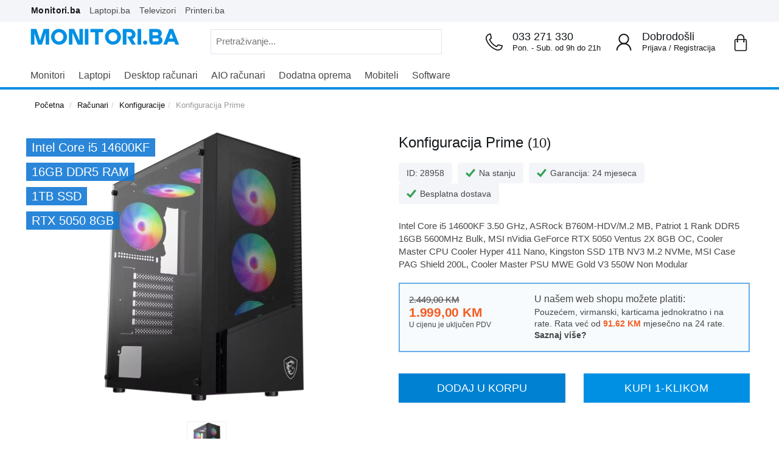

--- FILE ---
content_type: text/html; charset=UTF-8
request_url: https://www.monitori.ba/product.php?item=28958
body_size: 18303
content:
<!DOCTYPE HTML>
<html lang='bs'>
<head>
<title>Sniženo Konfiguracija Prime - monitori.ba</title>
<link rel="preload" href="https://www.ue.ba/js/swiper-bundle.min.js" as="script">
	<meta name="description" content="Uštedite 450,00 KM. Intel Core i5 14600KF 3.50 GHz, ASRock B760M-HDV/M.2 MB, Patriot 1 Rank DDR5 16GB 5600MHz Bulk, MSI nVidia GeForce RTX 5050 Ventus 2X 8GB OC, Cooler Master CPU Cooler Hyper 411 Nano, Kingston SSD 1TB NV3 M.2 NVMe, MSI Case PAG Shield 200L, Cooler Master PSU MWE Gold V3 550W Non Modular Besplatna dostava u BiH.">
	<meta name="keywords" content="Konfiguracija, Prime">
	<meta property="og:title" content="Konfiguracija Prime - monitori.ba">
	<meta property="og:type" content="product">
	<meta property="og:image" content="https://www.ue.ba/img/product/28958-Konfiguracija-Prime-2.webp">
	<meta property="og:url" content="https://www.monitori.ba/product.php?item=28958">
	<meta property="og:description" content="Sniženo za 450,00 KM. Intel Core i5 14600KF 3.50 GHz, ASRock B760M-HDV/M.2 MB, Patriot 1 Rank DDR5 16GB 5600MHz Bulk, MSI nVidia GeForce RTX 5050 Ventus 2X 8GB OC, Cooler Master CPU Cooler Hyper 411 Nano, Kingston SSD 1TB NV3 M.2 NVMe, MSI Case PAG Shield 200L, Cooler Master PSU MWE Gold V3 550W Non Modular Besplatna dostava u BiH.">
	<meta property="og:site_name" content="monitori.ba">
	<meta charset="utf-8">
	<link rel="preload" href="js/jquery-3.6.0.min.js" as="script">
	<link rel="preload" href="./css/style2.min.css" as="style">
	<link rel="preload" href="https://www.ue.ba/js/swiper-bundle.min.js" as="script">
	<meta http-equiv='X-UA-Compatible' content='IE=edge' />
	<meta name='viewport' content='width=device-width, height=device-height, initial-scale=1.0, user-scalable=1, minimum-scale=1.0, maximum-scale=3.0'>
	<meta name='author' content='UNI-EXPERT d.o.o.'>
	<meta name='geo.region' content='BA-09'>
	<meta name='geo.placename' content='Sarajevo'>
	<link rel='shortcut icon' href='./icon.png' type='image/x-icon'>
	<link rel='icon' href='./icon.png' type='image/x-icon'>
	<meta name="theme-color" content="#0090e3">
	<link href='./css/style2.min.css' rel='stylesheet' type='text/css' media='all'>
	<script src="./js/jquery-3.6.0.min.js"></script>
	<script src='./js/zoom.min.js'></script>
	<script src='./js/mm.menu.min.js'></script>
	<meta name="facebook-domain-verification" content="k77yz8bzja1j4c6uv47nxnhrr4akf1">
	<!-- Google Tag Manager -->
<script async src="https://www.googletagmanager.com/gtag/js?id=AW-711378879"></script>
<script>
  window.dataLayer = window.dataLayer || [];
  function gtag(){dataLayer.push(arguments);}
  gtag('js', new Date());
  gtag('config', 'AW-711378879');
</script>
<!--Start of Tawk.to Script-->
<script type="text/javascript">
var Tawk_API=Tawk_API||{}, Tawk_LoadStart=new Date();
(function(){
var s1=document.createElement("script"),s0=document.getElementsByTagName("script")[0];
s1.async=true;
s1.src='https://embed.tawk.to/62909e2bb0d10b6f3e7450c1/1g42ejne1';
s1.charset='UTF-8';
s1.setAttribute('crossorigin','*');
s0.parentNode.insertBefore(s1,s0);
})();
</script>
<!--End of Tawk.to Script--><script>
  window.dataLayer = window.dataLayer || [];
  function gtag(){dataLayer.push(arguments);}

  gtag('event', 'view_item', {
    'value': '1999.00',
	  'items': [{
      'id': '28958',
      'item_category': '49',
      'price': '1999.00'
    }]
  });
</script>

</head>
<body>
<div class="container-fluid">
<div class="brands-menu">
	<div class="htf container">
		<div class="header-top">
			<a href="https://www.monitori.ba/" class="header-top-tab header-top-active">Monitori.ba</a>
			<a href="https://www.laptopi.ba/" class="header-top-tab">Laptopi.ba</a>
			<a href="https://www.printeri.ba/catalog.php?catid=177" class="header-top-tab">Televizori</a>
			<a href="https://www.printeri.ba/" class="header-top-tab">Printeri.ba</a>
			<!--<a href="https://www.tableti.ba/" class="header-top-tab">Tableti.ba</a>
			<a href="https://www.mobilnishop.ba/" class="header-top-tab">Mobilnishop.ba</a>-->
		</div>
	</div>
</div>
</div>
<header class="main-header hidden-xs sticky">
	<div class="container">
		<div class="row">
			<div class="col-lg-7 col-md-8">
				<div class="logo-mon"><a href="./"><img src="./img/logo.svg" alt="monitori.ba" title="monitori.ba"></a></div>
				<div class="pull-right">
					<form id="search_mini_form" action="catalog.php" method="get" class="hidden-xs">
						<div id="custom-search-input">
							<div class="input-group col-md-12">
							<input type="text" placeholder="Pretraživanje..." class="input-custom" name="searchfor" class="input-text" maxlength="20" />
								<span class="input-group-btn">
									<button class="search-submit btn"><img src="https://www.ue.ba/img/icons/searchicon.svg" height="23" width="23" alt="Pretraga"></button>
								</span>
							</div>
						</div>
					</form>
				</div>
			</div>
			<div class="col-lg-5 col-md-4 hidden-xs hidden-sm">
				<div class="mh-cart pull-right">
					<a href="cart.php">
						<div class="main-cart">
							<span class="korpa"><img src="https://www.ue.ba/img/icons/shopping-bag.svg" alt="korpa"></span>
									<span class="mv-iteam-count hidden">
									<i class="mc-iteam-no">
										0									</i>
									</span>
														</div>
					</a>
				</div>
				<div class="header-login pull-right">
					<img src="https://www.ue.ba/img/icons/user_icon_login.svg" alt="Prijava ili Registracija" title="Prijava ili registracija">	
					<span class="contact-tel">Dobrodošli</span>
					<div class="business-hour">
												<a href="javascript: void(0);" class="login">Prijava</a> /
						<span><a href="register.php">Registracija</a></span>
											</div>
				</div>
				<div class="header-support pull-right hidden-md hidden-fix">
					<img src="https://www.ue.ba/img/icons/telephone.svg" alt="Telefonske narudzbe" title="Telefonske narudzbe">	
					<a href="tel:033271330" class="contact-tel">033 271 330</a>
					<div class="business-hour">Pon. - Sub. od 9h do 21h</div>
				</div>
			</div>
		</div>
	</div>
</header>
<nav class="main-nav sticky-mobile">
	<div class="container">
		<div class="row">
			<div class="wsmenucontainer clearfix">
			<div class="fix-zindex">
				<a id="wsnavtoggle" class="animated-arrow"><span></span></a>
				<div class="overlapblackbg"></div>
				<div class="wsmobileheader clearfix">
				<div class="smallogo">
					<a href="https://www.monitori.ba"><img style="width:152px; padding-top: 2px; padding-left: 6px;" src="./img/logo.svg" /></a>
				</div>
					<a class="callusicon" href="tel:033271330"><span class="telephone"><img src="https://www.ue.ba/img/icons/telephone.svg" alt="Kontakt telefon"></span></a>
					<a href="cart.php" class="carticon">
					<span class="korpa"><img src="https://www.ue.ba/img/icons/shopping-bag.svg" alt="korpa"></span>
													<span class="mv-iteam-count hidden">
							<i class="mc-iteam-no">
								0							</i>
											</a>
					<span href="#toggle-search" class="togglebtn"><span class="z-index-fix glyphicon-mo"><img src="https://www.ue.ba/img/icons/searchiconmob.svg" alt="Pretraga"></span></span>
					<div id="toggle-search" class="navbar navbar-fixed-top navbar-bootsnipp animate" style="display: none;">
						<div class="bootsnipp-search animate open">
							<div style="border-bottom: 1px solid #dadce0;">
								<form action="catalog.php" method="get" role="search">
									<div class="input-group">
										<input type="text" class="form-control" name="searchfor" placeholder="Pretraživanje...">
										<span class="input-group-btn">
											<button style="background: #fff;margin-top: 0px;border: 1px solid #fff;" class="search-submit btn"><img src="https://www.ue.ba/img/icons/searchicon.svg" alt="Pretraga"></button>
											<button style="margin-top: 0px;height: 54px; font-weight: 900; font-size: 20px;" href="#toggle-search" class="btn btn-danger togglebtn" type="reset">×</button>
										</span>
									</div>
								</form>
							</div>
						</div>
					</div>
				</div>
			</div>
			<div class="header">
				<div class="wrapper bigmegamenu">
					<div class="wsmenu clearfix">
						<ul class="mobile-sub wsmenu-list">
							<li class="hidden-lg hidden-md hidden-sm">
								<a href="#">
									<form id="search_mini_form" action="catalog.php" method="get">
										<div id="custom-search-input">
											<div class="input-group col-md-12">
											<input type="text" placeholder="Pretraživanje..." class="input-custom" name="searchfor" value="" class="input-text" maxlength="30" />
												<span class="input-group-btn">
													<button class="search-submit btn"><img height="23" width="23" src="https://www.ue.ba/img/icons/searchicon.svg" alt="Pretraga"></button>
												</span>
											</div>
										</div>
									</form>
								</a>
							</li>
							<li>
							<a href="catalog.php?catid=159">Monitori</a>
							</li>	
							<li>
							<a href="catalog.php?catid=139">Laptopi</a>
								<ul class="wsmenu-submenu">
								  <div class="row">
									<div class="navbox col-md-4 clearfix">
										<span>Prema namjeni</span>
										<li><a href="catalog.php?catid=139&163[]=on">Home/Office</a></li>
										<li><a href="catalog.php?catid=139&164[]=on">Business</a></li>
										<li><a href="catalog.php?catid=139&165[]=on">Gaming</a></li>
										<li><a href="catalog.php?catid=139&167[]=on">Ultralaki</a></li>
										<li><a href="catalog.php?catid=139&168[]=on">2-u-1</a></li>
										<li><a href="catalog.php?catid=139&168[]=on">Workstation</a></li>
										<li><a href="catalog.php?catid=139"><i class="fa fa-angle-right"></i>Vidi sve laptope</a></li>
									</div>
								<div class="navbox col-md-4 clearfix">
										<span>Brand</span>
										<li><a href="catalog.php?catid=139&brand[]=Acer">Acer</a></li>
										<li><a href="catalog.php?catid=139&brand[]=Apple">Apple</a></li>
										<li><a href="catalog.php?catid=139&brand[]=Asus">Asus</a></li>
										<li><a href="catalog.php?catid=139&brand[]=Dell">Dell</a></li>
								  		<li><a href="catalog.php?catid=139&brand[]=HP">HP</a></li>
										<li><a href="catalog.php?catid=139&brand[]=Lenovo">Lenovo</a></li>
										<li><a href="catalog.php?catid=139&brand[]=MSI">MSI</a></li>
										<li><a href="catalog.php?catid=139&brand[]=Toshiba">Toshiba</a></li>
									</div>
									<div class="navbox col-md-4 clearfix">
										<span>Procesor</span>
									  <li><a href="catalog.php?catid=139&3[]=Intel+Celeron">Intel Celeron</a></li>
									  <li><a href="catalog.php?catid=139&3[]=Intel+Pentium">Intel Pentium</a></li>
									  <li><a href="catalog.php?catid=139&3[]=Intel+Core+i3">Intel Core i3</a></li>
									  <li><a href="catalog.php?catid=139&3[]=Intel+Core+i5">Intel Core i5</a></li>
									  <li><a href="catalog.php?catid=139&3[]=Intel+Core+i7">Intel Core i7</a></li>
									  <li><a href="catalog.php?catid=139&3[]=Intel+Core+i9">Intel Core i9</a></li>
									  <li><a href="catalog.php?catid=139&3[]=AMD+Athlon">AMD Athlon</a></li>
									  <li><a href="catalog.php?catid=139&3[]=AMD+Ryzen+3">AMD Ryzen 3</a></li>
									  <li><a href="catalog.php?catid=139&3[]=AMD+Ryzen+5">AMD Ryzen 5</a></li>
									  <li><a href="catalog.php?catid=139&3[]=AMD+Ryzen+7">AMD Ryzen 7</a></li>
									  <li><a href="catalog.php?catid=139&3[]=AMD+Ryzen+9">AMD Ryzen 9</a></li>
									  <li><a href="catalog.php?catid=139&3[]=M1">M1</a></li>
									</div>
								  </div>
								</ul>
							</li>
							<li>
							<a href="catalog.php?catid=49">Desktop računari</a>
							</li>
							<li>
							<a href="catalog.php?catid=228">AIO računari</a>
							</li>
							<li>
							<a href="javascript:void(0);">Dodatna oprema</a>
								<ul class="wsmenu-submenu">
								  <div class="row">
									<div class="navbox col-md-12 clearfix">
										<span>Oprema za laptop</span>
										<li><a href="catalog.php?catid=141">Torbe i ruksaci</a></li>
										<li><a href="catalog.php?catid=15">Miševi</a></li>
										<li><a href="catalog.php?catid=144">Podloge za miš</a></li>
										<li><a href="catalog.php?catid=14">Tastature</a></li>
										<li><a href="catalog.php?catid=19">Zvučnici</a></li>
										<li><a href="catalog.php?catid=116">Slušalice</a></li>
										<li><a href="catalog.php?catid=24">Aktivna mrežna oprema</a></li>
										<li><a href="catalog.php?catid=199">Adapteri i pribor</a></li>
										<li><a href="catalog.php?catid=218">Eksterni HDD</a></li>
										<li><a href="catalog.php?catid=36">Web kamere</a></li>
										<li><a href="catalog.php?catid=257">Gamepad</a></li>
										<li><a href="catalog.php?catid=31">Projektori</a></li>
									</div>
								  </div>
								</ul>
							</li>
							<li>
							<a href="./catalog.php?catid=179">Mobiteli</a>
								<ul class="wsmenu-submenu">
								  <div class="row">
									<div class="navbox col-md-6 clearfix">
										<span>Brand</span>
										<li><a href="catalog.php?catid=179&brand[]=AllCall">AllCall</a></li>
										<li><a href="catalog.php?catid=179&brand[]=Apple">Apple</a></li>
										<li><a href="catalog.php?catid=179&brand[]=HomTom">HomTom</a></li>
										<li><a href="catalog.php?catid=179&brand[]=Samsung">Samsung</a></li>
										<li><a href="catalog.php?catid=179&brand[]=Xiaomi">Xiaomi</a></li>
										<li><a href="./catalog.php?catid=179"><i class="fa fa-angle-right"></i>Vidi sve mobitele</a></li>
										</div>
									<div class="navbox col-md-6 clearfix">
										<span>Oprema</span>
										<li><a href="search.php?catid=268">Punjači i kablovi</a></li>
										<li><a href="search.php?catid=269">Nosači</a></li>
										<li><a href="search.php?catid=209">Maskice i futrole</a></li>
										<li><a href="search.php?catid=227">Baterije</a></li>
										<li><a href="search.php?catid=220">Memorijske kartice</a></li>
									</div>
								  </div>
								</ul>
							</li>
							<li>
							<a href="./catalog.php?catid=40">Software</a>
							</li>
							<li class="hidden-lg hidden-md hidden-sm">
								<a href="#">UPOZNAJTE NAS<span class="arrow"></span></a>
								<ul class="wsmenu-submenu">
								  <li><a href="o-nama.php"><i class="fa fa-angle-right"></i>O nama</a></li>
								  <li><a href="zasto-kupiti-od-nas-lp.php"><i class="fa fa-angle-right"></i>Zašto kupiti od nas?</a></li>
								  <li><a href="kontaktirajte-nas.php"><i class="fa fa-angle-right"></i>Kontakt</a></li>
								  <li><a href="cesta-pitanja.php"><i class="fa fa-angle-right"></i>Česta pitanja</a></li>
								  <li><a href="nacini-placanja.php"><i class="fa fa-angle-right"></i>Načini plaćanja</a></li>
								</ul>
							</li>
														<li class="hidden-lg hidden-md hidden-sm login"><a href="#"><i class="fa fa-angle-right"></i>Prijava</a></li>
							<li class="hidden-lg hidden-md hidden-sm"><a href="register.php"><i class="fa fa-angle-right"></i>Registracija</a></li>
													</ul>
					</div>
					<!--Trik za poravnanje mobile menija-->
						<div class="trik-mobile"></div>
					<!--Trik za poravnanje mobile menija-->
					</div>
				</div>
			</div>
		</div>
	</div>
</nav>
<div class="container">
	<div class="breadcrumb-here">
		<div class="breadcrumb-here">
			<ul class="breadcrumb">
		        <li><a href="./" title="Vrati se na početnu">Početna</a></li>
				<li><a href="catalog.php?catid=48">Računari</a> </li><li> <a href="catalog.php?catid=49">Konfiguracije</a><li> Konfiguracija Prime			</ul>
		</div>
	</div>
</div>
<div class="container-fluid">
	<div class="container">
		<div class="product-view-conteiner">
			<div class="row">
				<div class="col-md-6">
					<div class="product-gallery-conteiner clearfix">
						<div class="product-gallery">
						<div class="box-view-gallery text-center amlabel-observed" style="position: relative;">
							<div class="ambox">
<div class="amlabel">Intel Core i5 14600KF</div>
<div class="amlabel">16GB DDR5 RAM</div>
<div class="amlabel">1TB SSD</div>
<div class="amlabel">RTX 5050 8GB</div>
							</div>
			<div class="gallery-size-conteiner">
				<img id="img_01" src="https://www.ue.ba/img/product/28958-Konfiguracija-Prime-2.webp" alt="Konfiguracija Prime" width="450" height="450">
			</div>
		<div id="gallery_01"> 
			<ul class="gallery-thumb clearfix">
			<li>
				<a href="#" data-image="https://www.ue.ba/img/product/28958-Konfiguracija-Prime-2.webp" data-zoom-image="https://www.ue.ba/img/product/28958-Konfiguracija-Prime-2.webp">
					<img id="img_00" src="[data-uri]" title="Konfiguracija Prime" />
				</a>
			</li>
			</ul> 
		</div>
		<br><div class="amlabel-remark">*Kućište dolazi bez prikazanih ventilatora na slici</div>
	<script>
	 $j('.zoomContainer').remove();
 $j('#elevate-zoomr').removeData('elevateZoom');
	$j("#img_01").elevateZoom({gallery:'gallery_01', cursor: 'pointer', galleryActiveClass: 'active'}); 
	//dodjeli slici efekat
	$j("#img_01").bind("click", function(e) {  
	  var ez = $j('#img_01').data('elevateZoom');	
		$j.fancybox(ez.getGalleryList());
	  return false;
	});
	</script>
</div>
						</div>
					</div>
				</div>				<div class="col-md-6">
					<div class="vp-item-box clearfix">
						<div class="pro-title">
							<h1>Konfiguracija Prime <small>(10)</small></h1>
						</div>
						<div class="pro-sku-rest">
							<ul class="css-list-ul">
								<li class="css-list-li"><div class="css-prime">ID: 28958</div></li>
																<li class="css-list-li">
									<div class="css-prime"><img src="https://www.ue.ba/img/icons/tick.svg">Na stanju</div>
																	</li>								<li class="css-list-li">
									<div class="css-prime"><img src="https://www.ue.ba/img/icons/tick.svg" alt="&#10004;">Garancija: 24 mjeseca</div>
								</li>								<li class="css-list-li">
									<div class="css-prime"><img src="https://www.ue.ba/img/icons/tick.svg">Besplatna dostava</div>
								</li>
							</ul>
						</div>
						<img height="1" width="1" style="display:none" src="https://www.facebook.com/tr?id=930907447759724&ev=PageView&cd[content_name]=product&cd[sitename]=monitori.ba&cd[content_ids]=28958&cd[category]=49&cd[brand]=UE&cd[value]=1999.00&cd[currency]=BAM"/>
						<div class="pro-spec-mob hidden-lg hidden-md hidden-sm">
							<div class="padding-ben-seccond" >
								Intel Core i5 14600KF 3.50 GHz, ASRock B760M-HDV/M.2 MB, Patriot 1 Rank DDR5 16GB 5600MHz Bulk, MSI nVidia GeForce RTX 5050 Ventus 2X 8GB OC, Cooler Master CPU Cooler Hyper 411 Nano, Kingston SSD 1TB NV3 M.2 NVMe, MSI Case PAG Shield 200L, Cooler Master PSU MWE Gold V3 550W Non Modular</li>
							</div>
						</div>
						<div class="pro-spec-desk hidden-xs"  style="margin-bottom: 20px; padding-top: 5px;">
								Intel Core i5 14600KF 3.50 GHz, ASRock B760M-HDV/M.2 MB, Patriot 1 Rank DDR5 16GB 5600MHz Bulk, MSI nVidia GeForce RTX 5050 Ventus 2X 8GB OC, Cooler Master CPU Cooler Hyper 411 Nano, Kingston SSD 1TB NV3 M.2 NVMe, MSI Case PAG Shield 200L, Cooler Master PSU MWE Gold V3 550W Non Modular</li>
						</div>
						
				</div>	
												<div class="pro-price">
							<div class="pro-price-pan clearfix">
								<div class="col-lg-4 col-md-4 col-sm-4 col-xs-5">
									<div class="pro-price-item">
										<div class="price-box clearfix">                                            
											<p class="old-price"><span class="price"><span class="line-through">2.449,00 KM</span></span></p>
											<p class="special-price"><span class="price">1.999,00 KM</span></p>
										</div>
										<div class="pro-sm-tax">U cijenu je uključen PDV</div>
									</div>
								</div>
								<div class="col-lg-8 col-md-8 col-sm-8 col-xs-7">
									<div style="cursor: pointer;" class="pro-payments" id="nacinplacanja">
									<h5>U našem web shopu možete platiti:</h5>
									<p>Pouzećem, virmanski, karticama jednokratno i na rate. Rata već od <span class="pl-txt-red">91.62 KM</span> mjesečno na 24 rate.<span class="sv"> <strong>Saznaj više?</strong></span></p>
									</div>
								</div>
							</div>
						</div>
												<div class="pro-order">
							<div class="row">
								<div class="col-md-6">
									<div class="pro-atc">
																				<a title="Dodaj u korpu" href="cart.php?type=addtocart&aid=28958"><button type="button" class="btn btn-lg btn-success"><span>DODAJ U KORPU</span></button></a>
									</div>
								</div>
								<div class="col-md-6">
									<div class="brza-narudzba">
										<button type="button" title="KUPI 1-KLIKOM" class="button brzakupovina" aid="28958"><span><span>KUPI 1-KLIKOM</span></span></button>
									</div>								</div>
							</div>
						</div>
					</div>
				</div>
			</div>
		</div>
	</div>
</div>
<div class="container-fluid pb-back-tra">
	<div class="container">
		<div class="row">
			<div class="cd-benefits clearfix">
				<div class="col-lg-4 col-md-4 col-sm-12 col-xs-12">
					<div class="cd-benefit-item">
						<span class="cd-benefit benefit-payment"><img src="https://www.ue.ba/img/icons/livechat.svg" title="Kontakt telefon" alt="Kontakt telefon">
							Naručite telefonom
							<span><p>Pozovite broj <strong>033 271-330</strong> i recite šifru <strong>28958</strong></p></span>
						</span>
					</div>
				</div>
				<div class="col-lg-4 col-md-4 col-sm-12 col-xs-12">
					<div class="cd-benefit-item">
						<span class="cd-benefit benefit-security"><img src="https://www.ue.ba/img/icons/livechat.svg" title="Chat" alt="Chat">
							Live chat
							<span><p>Pon-Sub od 9h do 21h</p></span>
						</span>
					</div>
				</div>
				<div class="col-lg-4 col-md-4 col-sm-12 col-xs-12">
					<div class="cd-benefit-item">
						<span class="cd-benefit benefit-delivery"><img src="https://www.ue.ba/img/icons/envelope.svg" title="Email adresa" alt="Email adresa">
							prodaja@monitori.ba
							<span>Odgovorićemo Vam u najkraćem roku</span>
						</span>
					</div>
				</div>
			</div>
		</div>
	</div>
</div>
<div class="container-fluid pb-back-sp">
	<div class="container">
		<div class="row">
			<div class="col-lg-3 col-md-3 hidden-xs hidden-sm">
				<div class="vp-item text-center" data-spy="affix" data-offset-top="820" data-offset-bottom="1440">
					<h2>Konfiguracija Prime</h2>
					<img src="https://www.ue.ba/img/product/28958-Konfiguracija-Prime-2.webp" width="300" height="300">
										<div class="pro-price-item ppi-fix">
						<p class="old-price"><span class="price"><span class="line-through">2.449,00 KM</span></span></p>
						<p class="special-price"><span class="price">1.999,00 KM</span></p>
						<div class="pro-sm-tax">U cijenu je uključen PDV</div>
					</div>
									</div>
			</div>
			<div class="col-md-9">
				<div class="accordion-container">
					<div class="panel-group" id="accordion" role="tablist" aria-multiselectable="true">
						<div class="panel panel-default">
							<div class="panel-heading" role="tab" id="headingOne">
								<h4 class="panel-title">
									<span class="togglebtn" href="#opis">
										<span class="more-less">&plus;</span>
										Opis proizvoda
									</span>
								</h4>
							</div>
							<div id="opis" class="panel-collapse collapse" role="tabpanel" aria-labelledby="headingOne">
								<div class="panel-body">
									 Intel Core i5 14600KF 3.50 GHz, ASRock B760M-HDV/M.2 MB, Patriot 1 Rank DDR5 16GB 5600MHz Bulk, MSI nVidia GeForce RTX 5050 Ventus 2X 8GB OC, Cooler Master CPU Cooler Hyper 411 Nano, Kingston SSD 1TB NV3 M.2 NVMe, MSI Case PAG Shield 200L, Cooler Master PSU MWE Gold V3 550W Non Modular								</div>
							</div>
						</div>
						<div class="panel panel-default">
							<div class="panel-heading" role="tab" id="headingTwo">
								<h4 class="panel-title">
									<span class="togglebtn" href="#placanje">
										<span class="more-less">&plus;</span>
										Načini plaćanja
									</span>
								</h4>
							</div>
							<div id="placanje" class="panel-collapse collapse" role="tabpanel" aria-labelledby="headingTwo">
								<div class="panel-body" style="line-height: 2.5;">
									<div class="pb-txt">Pouzećem (gotovinski), virmanski, karticama jednokratno i na rate, kao i putem MKD do 36 rata.</div>
									<div style="width:100%;" class="payment-opt"><strong>PLAĆANJEM POUZEĆEM U GOTOVINI</strong></div>
									<div class="row payment-installments"><div class="payment-label col-md-9"><span class="img"><img src="https://www.ue.ba/img/icons/kesh.jpg"></span>Pouzećem u gotovini prilikom preuzimanja</div><div class="payment-value col-md-3">1,999.00KM</div></div>
									<div style="width:100%;" class="payment-opt"><strong>VRIMANSKOM UPLATOM</strong></div>
									<div class="row payment-installments"><div class="payment-label col-md-9"><span class="img"><img src="https://www.ue.ba/img/icons/kesh.jpg"></span>Avansno plaćanje putem banke na osnovu predračuna</div><div class="payment-value col-md-3">1,999.00KM</div></div>
									<div style="width:100%;" class="payment-opt"><strong>PLAĆANJEM KARTICAMA JEDNOKRATNO</strong></div>
									<div class="row payment-installments"><div class="payment-label col-md-9"><span class="img"><img src="https://www.ue.ba/img/icons/world-kartica.jpg" alt="Plaćanje KARTICAMA"></span>Plaćanje karticama jednokratno (sve banke)</div><div class="payment-value col-md-3">1,999.00KM</div></div>
									<div style="width:100%;" class="payment-opt"><strong>PLAĆANJE KARTICOM DO 24 RATE</strong></div>
									<div class="row payment-installments" vrsta="unicr_visa_cla"><div class="payment-label col-md-7"><span class="img"><img src="https://www.ue.ba/img/icons/unicredit-kartica.jpg" alt="Visa Classic"></span>Unicredit Bank - Visa Classic (do 24 rate)</div><div class="payment-value col-md-5">2,198.90 <span>KM</span> / već od <span class="text-danger">91.62KM</span> / mj.</div></div>
									<div class="row payment-installments" vrsta="unicr_mc_rev"><div class="payment-label col-md-7"><span class="img"><img src="https://www.ue.ba/img/icons/MasterCardRevolving.png" alt="MasterCard Revolving"></span>Unicredit Bank - MasterCard Revolving (do 24 rate)</div><div class="payment-value col-md-5">2,198.90 <span>KM</span> / već od <span class="text-danger">91.62KM</span> / mj.</div></div>
									<div class="row payment-installments" vrsta="unicr_visa_rev"><div class="payment-label col-md-7"><span class="img"><img src="https://www.ue.ba/img/icons/visarevolving.png" alt="Visa Revolving"></span>Unicredit Bank - Visa Revolving (do 24 rate)</div><div class="payment-value col-md-5">2,198.90 <span>KM</span> / već od <span class="text-danger">91.62KM</span> / mj.</div></div>
									<div class="row payment-installments" vrsta="unicr_visa_gold"><div class="payment-label col-md-7"><span class="img"><img src="https://www.ue.ba/img/icons/visagold.png" alt="Visa Gold"></span>Unicredit Bank - Visa Gold (do 24 rate)</div><div class="payment-value col-md-5">2,198.90 <span>KM</span> / već od <span class="text-danger">91.62KM</span> / mj.</div></div>
									<div style="width:100%;" class="hidden payment-installments"><div class="payment-label col-md-7"><span class="img"><img src="https://www.ue.ba/img/icons/mastercard-nlb.png" alt="MasterCard Charge"></span>NOVA banka - Visa Classic (do 24 rate)</div><div class="payment-value col-md-5">1,999.00 <span>KM</span> / već od <span class="text-danger">83.29KM</span> / mj.</div></div>
									<div style="width:100%;" class="payment-opt"><strong>PLAĆANJE KARTICOM DO 36 RATA</strong></div>
									<div class="row payment-installments"><div class="payment-label col-md-7"><span class="img"><img src="https://www.ue.ba/img/icons/sparkase-kartica.jpg" alt="Shop and Fun kartica"></span>Sparkasse - MasterCard Shop &amp; Fun (do 36 rata)</div><div class="payment-value col-md-5">1,999.00 <span>KM</span> / već od <span class="text-danger">41.36 KM</span> / mj.</div></div>
									<div class="row payment-installments"><div class="payment-label col-md-7"><span class="img"><img src="https://www.ue.ba/img/icons/bbi-kartica.jpg" alt="Visa kupovna kartica"></span>BBI - Visa kupovna kartica (do 36 rata)</div><div class="payment-value col-md-5">1,999.00 <span>KM</span> / već od <span class="text-danger">55.53KM</span> / mj.</div></div>
									<div class="row payment-installments"><div class="payment-label col-md-7"><span class="img"><img src="https://www.ue.ba/img/icons/visa-magic-kartica.jpg" alt="Visa Magic Card"></span>Raiffeisen - VISA Magic Card kartica (do 36 rata)</div><div class="payment-value col-md-5">1,999.00 <span>KM</span> / već od <span class="text-danger">55.53KM</span> / mj.</div></div>
									<div style="width:100%;" class="payment-opt"><strong>PLAĆANJE NA RATE PUTEM MKD - UGOVORA</strong></div>
									<div class="row payment-installments"><div class="payment-label col-md-7"><span class="img"><img src="https://www.ue.ba/img/icons/mikrofin.webp" alt="Mikrofin"></span>Mikrofin</div><div class="payment-value col-md-5">na <span class="text-danger">6 do 36 rata</span></div></div>
								</div>

						</div>
						<div class="panel panel-default">
							<div class="panel-heading" role="tab" id="headingThree">
								<h4 class="panel-title">
									<span class="togglebtn" href="#prednosti">
										<span class="more-less">&plus;</span>
										Zašto kupovina na MONITORI.BA?
									</span>
								</h4>
							</div>
							<div id="prednosti" class="panel-collapse collapse" role="tabpanel" aria-labelledby="headingThree">
								<div class="panel-body">
									<div class="way-buy-from-us">
										<ul class="way-buy-from-us-benefits">
											<li class="ben-img-pos"><img src="https://www.ue.ba/img/icons/tick.svg">Zato što ste potpuno sigurni da je uređaj koji ste kupili <strong>nov, nekorišten i zapakovan u originalnoj ambalaži proizvođača</strong>.</li>
											<li class="ben-img-pos"><img src="https://www.ue.ba/img/icons/tick.svg">Zato što kupujete po <strong>najpovoljnijim cijenama</strong> i uslovima na tržištu.</li>
											<li class="ben-img-pos"><img src="https://www.ue.ba/img/icons/tick.svg">Zato što znate da će kupljeni uređaj, bez ikakvih <strong>dodatnih troškova</strong>, na Vašu adresu stići u najkraćem mogućem roku (24h/48h).</li>
											<li class="ben-img-pos"><img src="https://www.ue.ba/img/icons/tick.svg">Jer imate pravo u roku od 24 sata da prijavite eventualna ostećenja nastala u transportu i, uz potvrdno sačinjen zapisnik,  dobijete drugi uređaj ili povrat novca.</li>
											<li class="ben-img-pos"><img src="https://www.ue.ba/img/icons/tick.svg">Zato što ste sigurni da ukoliko se desi bilo kakva nepravilnost u radu kupljenog uređaja, kvar ili tehnički nedostatak će otkloniti, potpuno besplatno i isključivo u ovlaštenom servisu.</li>
											<li class="ben-img-pos"><img src="https://www.ue.ba/img/icons/tick.svg">Zato što imate pravo da uređaj koji bude neispravan, u roku od sedam dana zamijenite za drugi ili ostvarite povrat novca.</li>
										</ul>
									</div>
								</div>
							</div>
						</div>
					</div>
				</div>
			</div>
		</div>
	</div>
</div>
<div class="container-fluid pb-back-vpr">
	<div class="container">
		<div class="row">
			<div class="col-md-3"></div>
			<div class="col-md-9">
				<div class="vp-hl-spec"><h2>Česta pitanja</h2></div>
				<div class="accordion-container">
					<div class="panel-group" id="accordion" role="tablist" aria-multiselectable="true">
						<div class="panel panel-default">
							<div class="panel-heading" role="tab" id="headingTwo">
								<h4 class="panel-title no-bold"><span class="togglebtn" href="#placanjefaq"><span class="more-less">&plus;</span>Kako mogu platiti na rate?</span></h4>
							</div>
								<div id="placanjefaq" class="panel-collapse collapse" role="tabpanel" aria-labelledby="headingTwo">
								<div class="panel-body" style="line-height: 2.5;">
									<div class="pb-txt"><strong>KUPOVINA NA RATE</strong></div>
									<div style="width:100%;" class="payment-opt"><strong>PLAĆANJE KARTICOM DO 24 RATE</strong></div>
									<div class="row payment-installments" vrsta="unicr_visa_cla"><div class="payment-label col-md-7"><span class="img"><img src="https://www.ue.ba/img/icons/unicredit-kartica.jpg" alt="Visa Classic"></span>Unicredit Bank - Visa Classic (do 24 rate)</div><div class="payment-value col-md-5">2,198.90 <span>KM</span> / već od <span class="text-danger">91.62KM</span> / mj.</div></div>
									<div class="row payment-installments" vrsta="unicr_mc_rev"><div class="payment-label col-md-7"><span class="img"><img src="https://www.ue.ba/img/icons/MasterCardRevolving.png" alt="MasterCard Revolving"></span>Unicredit Bank - MasterCard Revolving (do 24 rate)</div><div class="payment-value col-md-5">2,198.90 <span>KM</span> / već od <span class="text-danger">91.62KM</span> / mj.</div></div>
									<div class="row payment-installments" vrsta="unicr_visa_rev"><div class="payment-label col-md-7"><span class="img"><img src="https://www.ue.ba/img/icons/visarevolving.png" alt="Visa Revolving"></span>Unicredit Bank - Visa Revolving (do 24 rate)</div><div class="payment-value col-md-5">2,198.90 <span>KM</span> / već od <span class="text-danger">91.62KM</span> / mj.</div></div>
									<div class="row payment-installments" vrsta="unicr_visa_gold"><div class="payment-label col-md-7"><span class="img"><img src="https://www.ue.ba/img/icons/visagold.png" alt="Visa Gold"></span>Unicredit Bank - Visa Gold (do 24 rate)</div><div class="payment-value col-md-5">2,198.90 <span>KM</span> / već od <span class="text-danger">91.62KM</span> / mj.</div></div>									<div style="width:100%;" class="hidden payment-installments"><div class="payment-label col-md-7"><span class="img"><img src="https://www.ue.ba/img/icons/mastercard-nlb.png" alt="MasterCard Charge"></span>NOVA banka - Visa Classic (do 24 rate)</div><div class="payment-value col-md-5">1,999.00 <span>KM</span> / već od <span class="text-danger">83.29KM</span> / mj.</div></div>
									<div style="width:100%;" class="payment-opt"><strong>PLAĆANJE KARTICOM DO 36 RATA</strong></div>
									<div class="row payment-installments"><div class="payment-label col-md-7"><span class="img"><img src="https://www.ue.ba/img/icons/sparkase-kartica.jpg" alt="Shop and Fun kartica"></span>Sparkasse - MasterCard Shop &amp; Fun (do 36 rata)</div><div class="payment-value col-md-5">1,999.00 <span>KM</span> / već od <span class="text-danger">55.53KM</span> / mj.</div></div>
									<div class="row payment-installments"><div class="payment-label col-md-7"><span class="img"><img src="https://www.ue.ba/img/icons/bbi-kartica.jpg" alt="Visa kupovna kartica"></span>BBI - Visa kupovna kartica (do 36 rata)</div><div class="payment-value col-md-5">1,999.00 <span>KM</span> / već od <span class="text-danger">55.53KM</span> / mj.</div></div>
									<div class="row payment-installments"><div class="payment-label col-md-7"><span class="img"><img src="https://www.ue.ba/img/icons/visa-magic-kartica.jpg" alt="Visa Magic Card"></span>Raiffeisen - VISA Magic Card kartica (do 36 rata)</div><div class="payment-value col-md-5">1,999.00 <span>KM</span> / već od <span class="text-danger">55.53KM</span> / mj.</div></div>
									<div style="width:100%;" class="payment-opt"><strong>PLAĆANJE NA RATE PUTEM MKD - UGOVORA</strong></div>
									<div class="row payment-installments"><div class="payment-label col-md-7"><span class="img"><img src="https://www.ue.ba/img/icons/mikrofin.webp" alt="Mikrofin"></span>Mikrofin</div><div class="payment-value col-md-5">na <span class="text-danger">6 do 36 rata</span></div></div>
								</div>
							</div>
						</div>
						<div class="panel panel-default">
							<div class="panel-heading" role="tab" id="headingThree">
								<h4 class="panel-title no-bold"><span class="togglebtn" href="#adresafaq"><span class="more-less">&plus;</span>Gdje se nalazite?</span></h4>
							</div>
							<div id="adresafaq" class="panel-collapse collapse" role="tabpanel" aria-labelledby="headingThree">
								<div class="panel-body">
									<div class="pb-txt">
									<p>Za sebe volimo reći da se nalazimo u svakom mjestu u BiH, jer kao online prodavnica omogućili smo dostupnost proizvoda bilo gdje u BiH.</p>
									<p>Vršimo isporuku na željenu adresu kupca a sarađujemo sa kurirskom službom A2B i Intime. Dostava je besplatna za narudžbe veće od 300KM.</p>
									<p>Iako je koncept našeg poslovanja usmjeren ka internet prodaji, to NE ZNAČI da nas nemožete posjetiti. Lokacije svih poslovnica možete pronaći na slijedećem <strong><a href="./prodajna-mjesta.php">linku</a></strong>. Kontakt telefon: 033 271 330.</p>
									</div>
								</div>
							</div>
						</div>
						<div class="panel panel-default">
							<div class="panel-heading" role="tab" id="headingThree">
								<h4 class="panel-title no-bold">
									<span class="togglebtn" href="#rokdostavafaq">
										<span class="more-less">&plus;</span>
										Koji je rok dostave?
									</span>
								</h4>
							</div>
							<div id="rokdostavafaq" class="panel-collapse collapse" role="tabpanel" aria-labelledby="headingThree">
								<div class="panel-body">
									<div class="pb-txt">
									<p>Robu dostavljamo u bilo koje mjesto u BiH, u roku 24/48h. Dostava je besplatna za iznos narudžbe 300KM i više.</p></div>
								</div>
							</div>
						</div>
						<div class="panel panel-default">
							<div class="panel-heading" role="tab" id="headingThree">
								<h4 class="panel-title no-bold"><span class="togglebtn" href="#firmafaq"><span class="more-less">&plus;</span>Da li mogu naručiti preko firme?</span></h4>
							</div>
							<div id="firmafaq" class="panel-collapse collapse" role="tabpanel" aria-labelledby="headingThree">
								<div class="panel-body">
									<div class="pb-txt">
										<p>Odgovor je DA. Prilikom online narudžbe firme imaju mogućnost da unesu "naziv firme" i odaberu "virmanski način plaćanja". Potom vam šaljemo predračun naslovljen na vašu firmu. Možete nas kontaktirati i direkno putem emaila prodaja@monitori.ba ili telefonski 033 973 872 kako bi Vam pomogli u ovom jednostavnom koraku.</p>
										<p>Proizvod se dostavlja brzom poštom, sa svom pratećom dokumentacijom (ovjerena garancija, fiskalni račun, A4 račun).</p>
									</div>
								</div>
							</div>
						</div>
					</div>
					<div class="faqbox">
						<p>Kako bismo ti olakšali snalaženje na našim stranicama, odgovorili smo na većinu pitanja. Saznaj više klikom na link: <span class="faxlink"><a href="cesta-pitanja.php">ČESTO POSTAVLJENA PITANJA?</a></span></p>
					</div>
				</div>
			</div>
		</div>
	</div>
</div>
<!--KONTAKT FORMA-->
<div class="container-fluid pb-back-vpr">
	<div class="container">
		<div class="row">
			<div class="col-md-3">
			</div>
			<div class="col-md-9">
					<div class="pi-i-od">
					<div class="vp-hl-spec">
						<h2>Pitanja i odgovori</h2>
					</div>
					<div class="panel-body piiodbg">
						<div class="pb-txt">
								<h6>U kontakt formi ispod nas možete pitati za sve potrebne informacije u vezi sa proizvodima, plaćanjima, dostavom i slično. Za brze odgovore i pomoć pri kupovini pozovite nas telefonski na 033 271-330.</h6>
							</div>
						<form id="questionForm" method="POST">
							<div class="form-group clearfix row">
								<div class="col-md-6 col-xs-12 cfmf">
									<label for="name" class="control-label"><em><span class="required-fields">*</span></em>Ime</label>
									<input name="name" id="name" title="Ime" value="" class="form-control input-text required-entry" type="text" />
								</div>
								<div class="col-md-6 col-xs-12 cfmfs">
								<label for="email" class="control-label"><em><span class="required-fields">*</span></em>E-mail</label>
									<input name="email" id="email" title="Email" value="" class="form-control input-text required-entry" type="text" />
								</div>
							</div>
							<div class="form-group clearfix row">
								<label for="message" class="col-md-12 control-label"><em><span class="required-fields">*</span></em>Komentar</label>
								<div class="col-md-12">
									<textarea name="question" id="question" title="Pitanje" class="form-control" cols="5" rows="3"></textarea>
								</div>
							</div>

							<div class="form-group clearfix row">
								<div class="col-md-12">
									<input type="text" name="hideit" id="hideit" value="" style="display:none !important;" />
									<input type="hidden" name="product" value="28958-Konfiguracija Prime" />
									<input type="hidden" name="store_id" value="monitori.ba" />
									<div id="contactmsg"></div>
								</div>
								
								<div class="col-md-3 col-sm-6 col-xs-12">
									<button type="submit" title="Pošalji" class="btn-lg btn-info button"><small>POŠALJI</small></button>
								</div>
								<div class="col-md-9 col-sm-6 col-xs-12 comment-note">
								Vaš email neće biti objavljen i koristiti će se samo u svrhu odgovaranja na Vaš komentar
								</div>
							</div>
							<div class="form-group clearfix row">
								<div class="col-md-12">
								</div>
							</div>
						</form>
					</div>
				</div>
			</div>
		</div>
	</div>
</div>
<!--/KONTAKT FORMA-->
<div class="container-fluid pb-back-fw" style="line-height: 0;">
	<div class="container">
		<div>
			<div class="clearfix">
				<div class="category-header clearfix block-products-list link-extended">
					<h3>Često kupljeno zajedno</h3>
					<p>Preporučeni proizvodi.</p>
				</div>
				<div class="swiper mySwiper">
				  <div class="swiper-wrapper">
					<div class="swiper-slide">
						<div class="product-content inner">
							<div class="product-image-inner text-center"><a href="product.php?item=34635"><img class="thumbnail lazy" data-src="https://www.ue.ba/img/product/34635-TP-Link-AX53-AX3000-WiFi-6-Dual-Band-Gigabit-Router-2.webp" alt="TP-Link AX53 AX3000 WiFi 6 Dual Band Gigabit Router"></a></div>
							<div class="product-name-inner-two text-left"><a href="product.php?item=34635"><h2>TP-Link AX53 AX3000 WiFi 6 Dual Band Gigabit Router</h2></a></div>
							<div class="flex-grow-1"><hr class="v-divider theme--light"></div>
							<div class="product-price-inner">
								<div class="pull-left text-left">
									<div class="product-price">
										<div class="price-box clearfix">
											<p class="old-price"><span class="price"><span class="line-through">135,00 KM</span></span></p>
											<p class="special-price"><span class="price">129,00 KM</span></p>
										</div>
									</div>
								</div>
								<div class="pull-right"><a href="product.php?item=34635"><span class="info-more pull-right"><img src="./img/icons/infomore.svg" alt="Saznaj više" title="Saznaj više"></a></span></div>
							</div>
						</div>
					</div>
					<div class="swiper-slide">
						<div class="product-content inner">
							<div class="product-image-inner text-center"><a href="product.php?item=36651"><img class="thumbnail lazy" data-src="https://www.ue.ba/img/product/36651-Logitech-Webcam-Brio-105-Graphite-5.webp" alt="Logitech Webcam Brio 105 Graphite"></a></div>
							<div class="product-name-inner-two text-left"><a href="product.php?item=36651"><h2>Logitech Webcam Brio 105 Graphite</h2></a></div>
							<div class="flex-grow-1"><hr class="v-divider theme--light"></div>
							<div class="product-price-inner">
								<div class="pull-left text-left">
									<div class="product-price">
										<div class="price-box clearfix">
											<p class="old-price"><span class="price"><span class="line-through">109,00 KM</span></span></p>
											<p class="special-price"><span class="price">99,00 KM</span></p>
										</div>
									</div>
								</div>
								<div class="pull-right"><a href="product.php?item=36651"><span class="info-more pull-right"><img src="./img/icons/infomore.svg" alt="Saznaj više" title="Saznaj više"></a></span></div>
							</div>
						</div>
					</div>
					<div class="swiper-slide">
						<div class="product-content inner">
							<div class="product-image-inner text-center"><a href="product.php?item=1417"><img class="thumbnail lazy" data-src="https://www.ue.ba/img/product/1417-TP-Link-TL-WR841N-Wireless-N-Router-1.jpg" alt="TP-Link TL-WR841N Wireless N Router"></a></div>
							<div class="product-name-inner-two text-left"><a href="product.php?item=1417"><h2>TP-Link TL-WR841N Wireless N Router</h2></a></div>
							<div class="flex-grow-1"><hr class="v-divider theme--light"></div>
							<div class="product-price-inner">
								<div class="pull-left text-left">
									<div class="product-price">
										<div class="price-box clearfix">
											<p class="old-price"><span class="price"><span class="line-through">45,00 KM</span></span></p>
											<p class="special-price"><span class="price">44,00 KM</span></p>
										</div>
									</div>
								</div>
								<div class="pull-right"><a href="product.php?item=1417"><span class="info-more pull-right"><img src="./img/icons/infomore.svg" alt="Saznaj više" title="Saznaj više"></a></span></div>
							</div>
						</div>
					</div>
					<div class="swiper-slide">
						<div class="product-content inner">
							<div class="product-image-inner text-center"><a href="product.php?item=35946"><img class="thumbnail lazy" data-src="https://www.ue.ba/img/product/35946-UBIT-UB-10-Horbuch-Bluetooth-Zvunik-1.webp" alt="UBIT UB-10 Horbuch Bluetooth Zvučnik"></a></div>
							<div class="product-name-inner-two text-left"><a href="product.php?item=35946"><h2>UBIT UB-10 Horbuch Bluetooth Zvučnik</h2></a></div>
							<div class="flex-grow-1"><hr class="v-divider theme--light"></div>
							<div class="product-price-inner">
								<div class="pull-left text-left">
									<div class="product-price">
										<div class="price-box clearfix">
											<p class="old-price"><span class="price"><span class="line-through">89,00 KM</span></span></p>
											<p class="special-price"><span class="price">75,00 KM</span></p>
										</div>
									</div>
								</div>
								<div class="pull-right"><a href="product.php?item=35946"><span class="info-more pull-right"><img src="./img/icons/infomore.svg" alt="Saznaj više" title="Saznaj više"></a></span></div>
							</div>
						</div>
					</div>
					<div class="swiper-slide">
						<div class="product-content inner">
							<div class="product-image-inner text-center"><a href="product.php?item=23796"><img class="thumbnail lazy" data-src="https://www.ue.ba/img/product/23796-Razer-Gaming-Mis-Deathadder-Essential-1.jpg" alt="Razer Gaming Mis Deathadder Essential"></a></div>
							<div class="product-name-inner-two text-left"><a href="product.php?item=23796"><h2>Razer Gaming Mis Deathadder Essential</h2></a></div>
							<div class="flex-grow-1"><hr class="v-divider theme--light"></div>
							<div class="product-price-inner">
								<div class="pull-left text-left">
									<div class="product-price">
										<div class="price-box clearfix">
											<p class="old-price"><span class="price"><span class="line-through">65,00 KM</span></span></p>
											<p class="special-price"><span class="price">59,00 KM</span></p>
										</div>
									</div>
								</div>
								<div class="pull-right"><a href="product.php?item=23796"><span class="info-more pull-right"><img src="./img/icons/infomore.svg" alt="Saznaj više" title="Saznaj više"></a></span></div>
							</div>
						</div>
					</div>
					<div class="swiper-slide">
						<div class="product-content inner">
							<div class="product-image-inner text-center"><a href="product.php?item=38805"><img class="thumbnail lazy" data-src="https://www.ue.ba/img/product/38805-OKADE-Ruksak-za-Notebook-S64-14-Crni-1.webp" alt="OKADE Ruksak za Notebook S64 14" Crni"></a></div>
							<div class="product-name-inner-two text-left"><a href="product.php?item=38805"><h2>OKADE Ruksak za Notebook S64 14" Crni</h2></a></div>
							<div class="flex-grow-1"><hr class="v-divider theme--light"></div>
							<div class="product-price-inner">
								<div class="pull-left text-left">
									<div class="product-price">
										<div class="price-box clearfix">
											<p class="old-price"><span class="price"></span></p>
											<p class="special-price"><span class="price">49,00 KM</span></p>
										</div>
									</div>
								</div>
								<div class="pull-right"><a href="product.php?item=38805"><span class="info-more pull-right"><img src="./img/icons/infomore.svg" alt="Saznaj više" title="Saznaj više"></a></span></div>
							</div>
						</div>
					</div>
					<div class="swiper-slide">
						<div class="product-content inner">
							<div class="product-image-inner text-center"><a href="product.php?item=22788"><img class="thumbnail lazy" data-src="https://www.ue.ba/img/product/22788-Logitech-Zvunici-Z906-2.jpg" alt="Logitech Zvučnici Z906"></a></div>
							<div class="product-name-inner-two text-left"><a href="product.php?item=22788"><h2>Logitech Zvučnici Z906</h2></a></div>
							<div class="flex-grow-1"><hr class="v-divider theme--light"></div>
							<div class="product-price-inner">
								<div class="pull-left text-left">
									<div class="product-price">
										<div class="price-box clearfix">
											<p class="old-price"><span class="price"></span></p>
											<p class="special-price"><span class="price">777,00 KM</span></p>
										</div>
									</div>
								</div>
								<div class="pull-right"><a href="product.php?item=22788"><span class="info-more pull-right"><img src="./img/icons/infomore.svg" alt="Saznaj više" title="Saznaj više"></a></span></div>
							</div>
						</div>
					</div>
					<div class="swiper-slide">
						<div class="product-content inner">
							<div class="product-image-inner text-center"><a href="product.php?item=38797"><img class="thumbnail lazy" data-src="https://www.ue.ba/img/product/38797-OKADE-Torba-za-Notebook-T65-156-Siva-3.webp" alt="OKADE Torba za Notebook T65 15,6" Siva"></a></div>
							<div class="product-name-inner-two text-left"><a href="product.php?item=38797"><h2>OKADE Torba za Notebook T65 15,6" Siva</h2></a></div>
							<div class="flex-grow-1"><hr class="v-divider theme--light"></div>
							<div class="product-price-inner">
								<div class="pull-left text-left">
									<div class="product-price">
										<div class="price-box clearfix">
											<p class="old-price"><span class="price"></span></p>
											<p class="special-price"><span class="price">25,00 KM</span></p>
										</div>
									</div>
								</div>
								<div class="pull-right"><a href="product.php?item=38797"><span class="info-more pull-right"><img src="./img/icons/infomore.svg" alt="Saznaj više" title="Saznaj više"></a></span></div>
							</div>
						</div>
					</div>
					<div class="swiper-slide">
						<div class="product-content inner">
							<div class="product-image-inner text-center"><a href="product.php?item=33547"><img class="thumbnail lazy" data-src="https://www.ue.ba/img/product/33547-Razer-Gaming-Mis-Deathadder-V3-Pro-Wireless-White-1.webp" alt="Razer Gaming Mis Deathadder V3 Pro Wireless White"></a></div>
							<div class="product-name-inner-two text-left"><a href="product.php?item=33547"><h2>Razer Gaming Mis Deathadder V3 Pro Wireless White</h2></a></div>
							<div class="flex-grow-1"><hr class="v-divider theme--light"></div>
							<div class="product-price-inner">
								<div class="pull-left text-left">
									<div class="product-price">
										<div class="price-box clearfix">
											<p class="old-price"><span class="price"></span></p>
											<p class="special-price"><span class="price">339,00 KM</span></p>
										</div>
									</div>
								</div>
								<div class="pull-right"><a href="product.php?item=33547"><span class="info-more pull-right"><img src="./img/icons/infomore.svg" alt="Saznaj više" title="Saznaj više"></a></span></div>
							</div>
						</div>
					</div>
					<div class="swiper-slide">
						<div class="product-content inner">
							<div class="product-image-inner text-center"><a href="product.php?item=32348"><img class="thumbnail lazy" data-src="https://www.ue.ba/img/product/32348-Logitech-BRIO-4K-Ultra-HD-6.webp" alt="Logitech WebCam BRIO 4K Ultra HD"></a></div>
							<div class="product-name-inner-two text-left"><a href="product.php?item=32348"><h2>Logitech WebCam BRIO 4K Ultra HD</h2></a></div>
							<div class="flex-grow-1"><hr class="v-divider theme--light"></div>
							<div class="product-price-inner">
								<div class="pull-left text-left">
									<div class="product-price">
										<div class="price-box clearfix">
											<p class="old-price"><span class="price"><span class="line-through">499,00 KM</span></span></p>
											<p class="special-price"><span class="price">449,00 KM</span></p>
										</div>
									</div>
								</div>
								<div class="pull-right"><a href="product.php?item=32348"><span class="info-more pull-right"><img src="./img/icons/infomore.svg" alt="Saznaj više" title="Saznaj više"></a></span></div>
							</div>
						</div>
					</div>
					<div class="swiper-slide">
						<div class="product-content inner">
							<div class="product-image-inner text-center"><a href="product.php?item=30382"><img class="thumbnail lazy" data-src="https://www.ue.ba/img/product/30382-Mercusys-Halo-H50G-2-PACK-AC1200-Whole-Home-Mesh-Wi-Fi-System-1.jpg" alt="Mercusys Halo H50G (2-PACK) AC1900 Whole Home Mesh Wi-Fi System"></a></div>
							<div class="product-name-inner-two text-left"><a href="product.php?item=30382"><h2>Mercusys Halo H50G (2-PACK) AC1900 Whole Home Mesh Wi-Fi System</h2></a></div>
							<div class="flex-grow-1"><hr class="v-divider theme--light"></div>
							<div class="product-price-inner">
								<div class="pull-left text-left">
									<div class="product-price">
										<div class="price-box clearfix">
											<p class="old-price"><span class="price"><span class="line-through">162,00 KM</span></span></p>
											<p class="special-price"><span class="price">155,00 KM</span></p>
										</div>
									</div>
								</div>
								<div class="pull-right"><a href="product.php?item=30382"><span class="info-more pull-right"><img src="./img/icons/infomore.svg" alt="Saznaj više" title="Saznaj više"></a></span></div>
							</div>
						</div>
					</div>
					<div class="swiper-slide">
						<div class="product-content inner">
							<div class="product-image-inner text-center"><a href="product.php?item=38831"><img class="thumbnail lazy" data-src="https://www.ue.ba/img/product/38831-APPLE-MacBook-Air-2025-laptop-MW123LLA-1.webp" alt="APPLE MacBook Air laptop MW123LL/A"></a></div>
							<div class="product-name-inner-two text-left"><a href="product.php?item=38831"><h2>APPLE MacBook Air laptop MW123LL/A</h2></a></div>
							<div class="flex-grow-1"><hr class="v-divider theme--light"></div>
							<div class="product-price-inner">
								<div class="pull-left text-left">
									<div class="product-price">
										<div class="price-box clearfix">
											<p class="old-price"><span class="price"><span class="line-through">2.499,00 KM</span></span></p>
											<p class="special-price"><span class="price">2.399,00 KM</span></p>
										</div>
									</div>
								</div>
								<div class="pull-right"><a href="product.php?item=38831"><span class="info-more pull-right"><img src="./img/icons/infomore.svg" alt="Saznaj više" title="Saznaj više"></a></span></div>
							</div>
						</div>
					</div>
					<div class="swiper-slide">
						<div class="product-content inner">
							<div class="product-image-inner text-center"><a href="product.php?item=27041"><img class="thumbnail lazy" data-src="https://www.ue.ba/img/product/27041-OKADE-Torba-za-Notebook-T27-173-1.webp" alt="OKADE Torba za Notebook T27 17.3""></a></div>
							<div class="product-name-inner-two text-left"><a href="product.php?item=27041"><h2>OKADE Torba za Notebook T27 17.3"</h2></a></div>
							<div class="flex-grow-1"><hr class="v-divider theme--light"></div>
							<div class="product-price-inner">
								<div class="pull-left text-left">
									<div class="product-price">
										<div class="price-box clearfix">
											<p class="old-price"><span class="price"></span></p>
											<p class="special-price"><span class="price">35,00 KM</span></p>
										</div>
									</div>
								</div>
								<div class="pull-right"><a href="product.php?item=27041"><span class="info-more pull-right"><img src="./img/icons/infomore.svg" alt="Saznaj više" title="Saznaj više"></a></span></div>
							</div>
						</div>
					</div>
					<div class="swiper-slide">
						<div class="product-content inner">
							<div class="product-image-inner text-center"><a href="product.php?item=39520"><img class="thumbnail lazy" data-src="https://www.ue.ba/img/product/39520-JITE-Mi-T-07-Wireless-Blue-1.webp" alt="JITE Miš T-07 Wireless Blue"></a></div>
							<div class="product-name-inner-two text-left"><a href="product.php?item=39520"><h2>JITE Miš T-07 Wireless Blue</h2></a></div>
							<div class="flex-grow-1"><hr class="v-divider theme--light"></div>
							<div class="product-price-inner">
								<div class="pull-left text-left">
									<div class="product-price">
										<div class="price-box clearfix">
											<p class="old-price"><span class="price"></span></p>
											<p class="special-price"><span class="price">12,00 KM</span></p>
										</div>
									</div>
								</div>
								<div class="pull-right"><a href="product.php?item=39520"><span class="info-more pull-right"><img src="./img/icons/infomore.svg" alt="Saznaj više" title="Saznaj više"></a></span></div>
							</div>
						</div>
					</div>
					<div class="swiper-slide">
						<div class="product-content inner">
							<div class="product-image-inner text-center"><a href="product.php?item=39253"><img class="thumbnail lazy" data-src="https://www.ue.ba/img/product/39253-Logitech-Webcam-Brio-300-Graphite-4.webp" alt="Logitech Webcam Brio 300 Graphite"></a></div>
							<div class="product-name-inner-two text-left"><a href="product.php?item=39253"><h2>Logitech Webcam Brio 300 Graphite</h2></a></div>
							<div class="flex-grow-1"><hr class="v-divider theme--light"></div>
							<div class="product-price-inner">
								<div class="pull-left text-left">
									<div class="product-price">
										<div class="price-box clearfix">
											<p class="old-price"><span class="price"></span></p>
											<p class="special-price"><span class="price">159,00 KM</span></p>
										</div>
									</div>
								</div>
								<div class="pull-right"><a href="product.php?item=39253"><span class="info-more pull-right"><img src="./img/icons/infomore.svg" alt="Saznaj više" title="Saznaj više"></a></span></div>
							</div>
						</div>
					</div>
				  </div>
				  <div class="swiper-button-next"></div>
				  <div class="swiper-button-prev"></div>
				</div>
			</div>
		</div>
	</div>
</div>
<div class="container-fluid pb-back-fw" style="line-height: 0;">
	<div class="container">
		<div>
			<div class="clearfix">
				<div class="category-header clearfix block-products-list link-extended">
					<h3>Slični proizvodi</h3>
					<p>Moglo bi te zanimati?</p>
				</div>
				<div class="swiper mySwiper">
					<div class="swiper-wrapper">
					<div class="swiper-slide">
						<div class="product-content inner">
							<div class="product-image-inner text-center"><a href="product.php?item=33334"><img class="thumbnail lazy" data-src="https://www.ue.ba/img/product/33334-DELL-Precision-T5820-Tower-Workstation-1.webp" alt="DELL Precision T5820 Tower Workstation DEMO"></a>
							</div>
							<div class="product-name-inner-two text-left"><a href="product.php?item=33334"><h2>DELL Precision T5820 Tower Workstation DEMO</h2></a></div>
							<div class="product-spec-inner text-left"><p>Intel Xeon W-2255 Processor 3.70GHz, up to 4.70GHz, RAM: 128GB (4x32GB) ukupan br. slotova: osam, SSD: 1TB Kioxia NVMe + 2TB Samsung NVMe, Grafika: NVIDIA Quadro RTX 5000 16GB, 8x USB 3.0, 2x USB Type-C, Dell mouse & keyboard, LAN, Dell Optiplex Wireless antenna, Napajanje: 950W, OS: Windows 10 Pro for Workstations</p></div>
							<div class="flex-grow-1"><hr class="v-divider theme--light"></div>
							<div class="product-price-inner">
								<div class="pull-left text-left">
									<div class="product-price">
										<div class="price-box clearfix">
											<p class="old-price"><span class="price"></span></p>
											<p class="special-price"><span class="price"><span>6.666,00 KM</span></span></p>
										</div>
									</div>
								</div>
								<div class="pull-right"><a href="product.php?item=33334"><span class="info-more pull-right"><img src="./img/icons/infomore.svg" title="Saznaj više"></a></span></div>
							</div>
						</div>
					</div>
					<div class="swiper-slide">
						<div class="product-content inner">
							<div class="product-image-inner text-center"><a href="product.php?item=33392"><img class="thumbnail lazy" data-src="https://www.ue.ba/img/product/33392-Konfiguracija-Wizzard-1.webp" alt="Konfiguracija Wizzard"></a>
							</div>
							<div class="product-name-inner-two text-left"><a href="product.php?item=33392"><h2>Konfiguracija Wizzard</h2></a></div>
							<div class="product-spec-inner text-left"><p>Intel Core Ultra 7 265KF 5.5GHz Tray, MSI Z890-P WiFi 7, G.Skill Flare X5 DDR5 64GB (4x16GB) 6000MHz, MSI nVidia GeForce Gaming RTX 5080 16GB Inspire 3X OC, Cooler Master CPU MasterLiquid Cooler ML240 CORE II ARGB, Samsung SSD 2TB 990 Pro Evo M.2 NVMe Heatsink PCI-E 4.0, MSI Gaming Case MAG VELOX 100R + 4 ARGB FANS, Cooler Master PSU MWE Gold V3 850W Non Modular</p></div>
							<div class="flex-grow-1"><hr class="v-divider theme--light"></div>
							<div class="product-price-inner">
								<div class="pull-left text-left">
									<div class="product-price">
										<div class="price-box clearfix">
											<p class="old-price"><span class="price"><span class="line-through">6.249,00 KM</span></span></p>
											<p class="special-price"><span class="price"><span>5.949,00 KM</span></span></p>
										</div>
									</div>
								</div>
								<div class="pull-right"><a href="product.php?item=33392"><span class="info-more pull-right"><img src="./img/icons/infomore.svg" title="Saznaj više"></a></span></div>
							</div>
						</div>
					</div>
					<div class="swiper-slide">
						<div class="product-content inner">
							<div class="product-image-inner text-center"><a href="product.php?item=27775"><img class="thumbnail lazy" data-src="https://www.ue.ba/img/product/27775-Konfiguracija-Speedster-2.webp" alt="Konfiguracija Speedster"></a>
							</div>
							<div class="product-name-inner-two text-left"><a href="product.php?item=27775"><h2>Konfiguracija Speedster</h2></a></div>
							<div class="product-spec-inner text-left"><p>AMD Ryzen 9 9900X AM5 BOX, ASUS PRIME X870-P, G.Skill Flare X5 DDR5 32GB (2x16GB) 6000MHz, MSI nVidia GeForce RTX 5070 TI 16G INSPIRE 3X OC, Cooler Master CPU MasterLiquid Cooler ML240 CORE II ARGB, Kingston SSD 2TB NV3 M.2 NVMe, Cooler Master Case MasterBox TD500 Mesh V2, Chieftec PSU Vita 850W Bronze</p></div>
							<div class="flex-grow-1"><hr class="v-divider theme--light"></div>
							<div class="product-price-inner">
								<div class="pull-left text-left">
									<div class="product-price">
										<div class="price-box clearfix">
											<p class="old-price"><span class="price"></span></p>
											<p class="special-price"><span class="price"><span>5.249,00 KM</span></span></p>
										</div>
									</div>
								</div>
								<div class="pull-right"><a href="product.php?item=27775"><span class="info-more pull-right"><img src="./img/icons/infomore.svg" title="Saznaj više"></a></span></div>
							</div>
						</div>
					</div>
					<div class="swiper-slide">
						<div class="product-content inner">
							<div class="product-image-inner text-center"><a href="product.php?item=36660"><img class="thumbnail lazy" data-src="https://www.ue.ba/img/product/36660-Raunar-Asus-ROG-Strix-G15CF-WB7636-i7-12700F32G1TRTX3060Ti-8GBezOS--1.webp" alt="ASUS ROG STRIX G15CF-WB7636 Gaming PC"></a>
							</div>
							<div class="product-name-inner-two text-left"><a href="product.php?item=36660"><h2>ASUS ROG STRIX G15CF-WB7636 Gaming PC</h2></a></div>
							<div class="product-spec-inner text-left"><p>Intel Core i7 -12700F, 32GB DDR4, 1TB NVMe SSD, Nvidia GeForce RTX 3060Ti 8GB, LAN, WiFi 6, Bluetooth 5.2, HDMI, DisplayPort, Priključci naprijed: Headphone, MIC in, USB 3.2 Type-A, USB 3.2 Type-C, Priključci nazad: 5 x Audio jacks, 2x USB 2.0 Type-A, USB 3.2 Type-A, USB 3.2 Type-C, 4x USB 3.2 Type-A, Tower, PSU: 750W Bronze, Boja: Crna, Težina: 11kg, FreeDos</p></div>
							<div class="flex-grow-1"><hr class="v-divider theme--light"></div>
							<div class="product-price-inner">
								<div class="pull-left text-left">
									<div class="product-price">
										<div class="price-box clearfix">
											<p class="old-price"><span class="price"></span></p>
											<p class="special-price"><span class="price"><span>4.499,00 KM</span></span></p>
										</div>
									</div>
								</div>
								<div class="pull-right"><a href="product.php?item=36660"><span class="info-more pull-right"><img src="./img/icons/infomore.svg" title="Saznaj više"></a></span></div>
							</div>
						</div>
					</div>
					<div class="swiper-slide">
						<div class="product-content inner">
							<div class="product-image-inner text-center"><a href="product.php?item=36661"><img class="thumbnail lazy" data-src="https://www.ue.ba/img/product/36661-ASUS-ROG-STRIX-G16CH-WBN7721-Gaming-PC-2.webp" alt="ASUS ROG STRIX G16CH-WBN7721 Gaming PC"></a>
							</div>
							<div class="product-name-inner-two text-left"><a href="product.php?item=36661"><h2>ASUS ROG STRIX G16CH-WBN7721 Gaming PC</h2></a></div>
							<div class="product-spec-inner text-left"><p>Intel Core I7-13700F, 16GB DDR4, 512GB NVMe SSD + 1TB HDD, Nvidia GeForce RTX 4070 12GB, LAN, WiFi 6, Bluetooth 5.3, 2x HDMI, DisplayPort, Priključci naprijed: Headphone, MIC in, 2x USB 3.2 Type-A, 2x USB 3.2 Type-C, Priključci nazad:  4x USB 2.0 Type-A, 2x USB 3.2 Type-A, Tower 29L, PSU: 750W Bronze, Boja: Crna, Težina: 11kg, FreeDos</p></div>
							<div class="flex-grow-1"><hr class="v-divider theme--light"></div>
							<div class="product-price-inner">
								<div class="pull-left text-left">
									<div class="product-price">
										<div class="price-box clearfix">
											<p class="old-price"><span class="price"></span></p>
											<p class="special-price"><span class="price"><span>4.499,00 KM</span></span></p>
										</div>
									</div>
								</div>
								<div class="pull-right"><a href="product.php?item=36661"><span class="info-more pull-right"><img src="./img/icons/infomore.svg" title="Saznaj više"></a></span></div>
							</div>
						</div>
					</div>
					<div class="swiper-slide">
						<div class="product-content inner">
							<div class="product-image-inner text-center"><a href="product.php?item=34648"><img class="thumbnail lazy" data-src="https://www.ue.ba/img/product/34648-DELL-Precision-T5820-Tower-Workstation-PRE0142651-DEMO-1.webp" alt="DELL Precision T5820 Tower Workstation PRE0142651 DEMO"></a>
							</div>
							<div class="product-name-inner-two text-left"><a href="product.php?item=34648"><h2>DELL Precision T5820 Tower Workstation PRE0142651 DEMO</h2></a></div>
							<div class="product-spec-inner text-left"><p>Intel Xeon W-2225 Processor 4.10GHz, up to 4.60GHz, RAM: 32GB DDR4, SSD: 512GB, Grafika: Nvidia Quadro RTX A4000 16GB, DVD : DVD RW, 8x USB 3.0, 2x USB Type-C, Dell mouse & keyboard, LAN, Dell Optiplex Wireless antenna, Napajanje: 950W, Težina: 15.4kg, Boja: Crna, OS: Windows 11 Pro for Workstations</p></div>
							<div class="flex-grow-1"><hr class="v-divider theme--light"></div>
							<div class="product-price-inner">
								<div class="pull-left text-left">
									<div class="product-price">
										<div class="price-box clearfix">
											<p class="old-price"><span class="price"><span class="line-through">4.999,00 KM</span></span></p>
											<p class="special-price"><span class="price"><span>3.999,00 KM</span></span></p>
										</div>
									</div>
								</div>
								<div class="pull-right"><a href="product.php?item=34648"><span class="info-more pull-right"><img src="./img/icons/infomore.svg" title="Saznaj više"></a></span></div>
							</div>
						</div>
					</div>
					<div class="swiper-slide">
						<div class="product-content inner">
							<div class="product-image-inner text-center"><a href="product.php?item=34196"><img class="thumbnail lazy" data-src="https://www.ue.ba/img/product/34196-DPT3660I7-16GB512GBWIN-56-1.webp" alt="DELL Precision 3660 Tower Desktop PC"></a>
							</div>
							<div class="product-name-inner-two text-left"><a href="product.php?item=34196"><h2>DELL Precision 3660 Tower Desktop PC</h2></a></div>
							<div class="product-spec-inner text-left"><p>Intel Core i7-13700, 16GB DDR5, 512GB NVMe SSD, Intel UHD Graphics 770, LAN, HDMI, 2x DisplayPort, 2x USB 2.0, 4x USB 3.2 Type-A, 4x USB 3.2 Type-C, Dell mouse&keyboard, Tower, PSU: 500W, Boja: Crna, Težina: 8.5kg, Windows 11 Pro  </p></div>
							<div class="flex-grow-1"><hr class="v-divider theme--light"></div>
							<div class="product-price-inner">
								<div class="pull-left text-left">
									<div class="product-price">
										<div class="price-box clearfix">
											<p class="old-price"><span class="price"><span class="line-through">3.647,11 KM</span></span></p>
											<p class="special-price"><span class="price"><span>3.599,00 KM</span></span></p>
										</div>
									</div>
								</div>
								<div class="pull-right"><a href="product.php?item=34196"><span class="info-more pull-right"><img src="./img/icons/infomore.svg" title="Saznaj više"></a></span></div>
							</div>
						</div>
					</div>
					<div class="swiper-slide">
						<div class="product-content inner">
							<div class="product-image-inner text-center"><a href="product.php?item=28966"><img class="thumbnail lazy" data-src="https://www.ue.ba/img/product/28966-Konfiguracija-Professional-1.webp" alt="Konfiguracija Professional"></a>
							</div>
							<div class="product-name-inner-two text-left"><a href="product.php?item=28966"><h2>Konfiguracija Professional</h2></a></div>
							<div class="product-spec-inner text-left"><p>Intel Core i7 14700KF 2.50 GHz, ASRock B760M-HDV/M.2 MB, G.Skill Flare X5 DDR5 32GB (2x16GB) 6000MHz, MSI nVidia GeForce RTX 5070 12G INSPIRE 3X OC, Cooler Master CPU Cooler Hyper 212 Black R1, Kingston SSD 2TB NV3 M.2 NVMe, MSI Case PAG Forge M100L, Chieftec PSU Vita 850W Bronze</p></div>
							<div class="flex-grow-1"><hr class="v-divider theme--light"></div>
							<div class="product-price-inner">
								<div class="pull-left text-left">
									<div class="product-price">
										<div class="price-box clearfix">
											<p class="old-price"><span class="price"><span class="line-through">4.599,00 KM</span></span></p>
											<p class="special-price"><span class="price"><span>3.529,00 KM</span></span></p>
										</div>
									</div>
								</div>
								<div class="pull-right"><a href="product.php?item=28966"><span class="info-more pull-right"><img src="./img/icons/infomore.svg" title="Saznaj više"></a></span></div>
							</div>
						</div>
					</div>
					<div class="swiper-slide">
						<div class="product-content inner">
							<div class="product-image-inner text-center"><a href="product.php?item=28960"><img class="thumbnail lazy" data-src="https://www.ue.ba/img/product/28960-Konfiguracija-Miracle-2.webp" alt="Konfiguracija Miracle"></a>
							</div>
							<div class="product-name-inner-two text-left"><a href="product.php?item=28960"><h2>Konfiguracija Miracle</h2></a></div>
							<div class="product-spec-inner text-left"><p>Intel Core i7 14700KF 2.50 GHz, ASRock B760M-HDV/M.2 MB, G.Skill Flare X5 DDR5 32GB (2x16GB) 6000MHz, MSI nVidia GeForce RTX 5060Ti Shadow 2X 8GB OC Plus, Cooler Master CPU Cooler Hyper 411 Nano, Kingston SSD 1TB NV3 M.2 NVMe, Hornet Case IT-3303 w/2 ARGB FANS, MSI PSU MAG A650BNL Bronze 650W</p></div>
							<div class="flex-grow-1"><hr class="v-divider theme--light"></div>
							<div class="product-price-inner">
								<div class="pull-left text-left">
									<div class="product-price">
										<div class="price-box clearfix">
											<p class="old-price"><span class="price"></span></p>
											<p class="special-price"><span class="price"><span>2.729,00 KM</span></span></p>
										</div>
									</div>
								</div>
								<div class="pull-right"><a href="product.php?item=28960"><span class="info-more pull-right"><img src="./img/icons/infomore.svg" title="Saznaj više"></a></span></div>
							</div>
						</div>
					</div>
					<div class="swiper-slide">
						<div class="product-content inner">
							<div class="product-image-inner text-center"><a href="product.php?item=28962"><img class="thumbnail lazy" data-src="https://www.ue.ba/img/product/28962-Konfiguracija-Galaxy-3.webp" alt="Konfiguracija Galaxy"></a>
							</div>
							<div class="product-name-inner-two text-left"><a href="product.php?item=28962"><h2>Konfiguracija Galaxy</h2></a></div>
							<div class="product-spec-inner text-left"><p>AMD Ryzen 7 8700F AM5, ASROCK B650M-H/M.2+, G.Skill Flare X5 DDR5 32GB (2x16GB) 6000MHz, MSI nVidia GeForce RTX 5060 Ventus 2X 8GB OC, Inter-Tech CPU Cooler SU-280 RGB, Kingston SSD 1TB NV3 M.2 NVMe, Spire Vision 7022 Gaming Case, MSI PSU MAG A650BNL Bronze 650W</p></div>
							<div class="flex-grow-1"><hr class="v-divider theme--light"></div>
							<div class="product-price-inner">
								<div class="pull-left text-left">
									<div class="product-price">
										<div class="price-box clearfix">
											<p class="old-price"><span class="price"><span class="line-through">2.399,00 KM</span></span></p>
											<p class="special-price"><span class="price"><span>2.169,00 KM</span></span></p>
										</div>
									</div>
								</div>
								<div class="pull-right"><a href="product.php?item=28962"><span class="info-more pull-right"><img src="./img/icons/infomore.svg" title="Saznaj više"></a></span></div>
							</div>
						</div>
					</div>
					<div class="swiper-slide">
						<div class="product-content inner">
							<div class="product-image-inner text-center"><a href="product.php?item=36127"><img class="thumbnail lazy" data-src="https://www.ue.ba/img/product/36127-12JB001PZY-1.webp" alt="LENOVO ThinkCentre NEO 50 Tower PC 12JB001PZY"></a>
							</div>
							<div class="product-name-inner-two text-left"><a href="product.php?item=36127"><h2>LENOVO ThinkCentre NEO 50 Tower PC 12JB001PZY</h2></a></div>
							<div class="product-spec-inner text-left"><p>Intel Core i7-13700, 1TB m.2 SSD, 16GB DDR4 RAM, Intel UHD Graphics 770, DVD-RW, LAN, HDMI, VGA, DisplayPort, 4x USB 2.0, 4x USB 3.0 Type-A, USB 3.2 Type-C, Audio/Microphone combo, Napajanje: 260W, tower, Lenovo mouse and keyboard, Težina: 5.5kg, Boja: Crna, FreeDos</p></div>
							<div class="flex-grow-1"><hr class="v-divider theme--light"></div>
							<div class="product-price-inner">
								<div class="pull-left text-left">
									<div class="product-price">
										<div class="price-box clearfix">
											<p class="old-price"><span class="price"></span></p>
											<p class="special-price"><span class="price"><span>2.099,00 KM</span></span></p>
										</div>
									</div>
								</div>
								<div class="pull-right"><a href="product.php?item=36127"><span class="info-more pull-right"><img src="./img/icons/infomore.svg" title="Saznaj više"></a></span></div>
							</div>
						</div>
					</div>
					<div class="swiper-slide">
						<div class="product-content inner">
							<div class="product-image-inner text-center"><a href="product.php?item=28964"><img class="thumbnail lazy" data-src="https://www.ue.ba/img/product/28964-Konfiguracija-Ultimate-1.webp" alt="Konfiguracija Ultimate"></a>
							</div>
							<div class="product-name-inner-two text-left"><a href="product.php?item=28964"><h2>Konfiguracija Ultimate</h2></a></div>
							<div class="product-spec-inner text-left"><p>Intel Core i7 12700KF 3.6GHz, Gigabyte B760M H DDR4, Patriot Premium DDR4 32GB 3200MHz, MSI nVidia GeForce RTX 5050 Ventus 2X 8GB OC, Cooler Master CPU Cooler Hyper H410R RGB , Kingston SSD 1TB NV3 M.2 NVMe, Hornet Case IT-3303 w/2 ARGB FANS, MSI PSU MAG A650BNL Bronze 650W</p></div>
							<div class="flex-grow-1"><hr class="v-divider theme--light"></div>
							<div class="product-price-inner">
								<div class="pull-left text-left">
									<div class="product-price">
										<div class="price-box clearfix">
											<p class="old-price"><span class="price"><span class="line-through">3.099,00 KM</span></span></p>
											<p class="special-price"><span class="price"><span>2.099,00 KM</span></span></p>
										</div>
									</div>
								</div>
								<div class="pull-right"><a href="product.php?item=28964"><span class="info-more pull-right"><img src="./img/icons/infomore.svg" title="Saznaj više"></a></span></div>
							</div>
						</div>
					</div>
					<div class="swiper-slide">
						<div class="product-content inner">
							<div class="product-image-inner text-center"><a href="product.php?item=36516"><img class="thumbnail lazy" data-src="https://www.ue.ba/img/product/36516-HP-Desktop-PC-Pro-Tower-400-G9-52J89AV-1.webp" alt="HP Desktop PC Pro Tower 400 G9 52J89AV"></a>
							</div>
							<div class="product-name-inner-two text-left"><a href="product.php?item=36516"><h2>HP Desktop PC Pro Tower 400 G9 52J89AV</h2></a></div>
							<div class="product-spec-inner text-left"><p>Intel Core i7 12700, 16GB DDR4, 512GB NVMe SSD, Intel UHD Graphics 770, LAN, HDMI, VGA, DisplayPort, 3x USB 3.2 Type-A, USB Type-C, Zvučnici, HP miš i tastatura, tower, Boja: Crna, Windows 11 Pro</p></div>
							<div class="flex-grow-1"><hr class="v-divider theme--light"></div>
							<div class="product-price-inner">
								<div class="pull-left text-left">
									<div class="product-price">
										<div class="price-box clearfix">
											<p class="old-price"><span class="price"><span class="line-through">2.313,09 KM</span></span></p>
											<p class="special-price"><span class="price"><span>2.089,00 KM</span></span></p>
										</div>
									</div>
								</div>
								<div class="pull-right"><a href="product.php?item=36516"><span class="info-more pull-right"><img src="./img/icons/infomore.svg" title="Saznaj više"></a></span></div>
							</div>
						</div>
					</div>
					<div class="swiper-slide">
						<div class="product-content inner">
							<div class="product-image-inner text-center"><a href="product.php?item=28958"><img class="thumbnail lazy" data-src="https://www.ue.ba/img/product/28958-Konfiguracija-Prime-2.webp" alt="Konfiguracija Prime"></a>
							</div>
							<div class="product-name-inner-two text-left"><a href="product.php?item=28958"><h2>Konfiguracija Prime</h2></a></div>
							<div class="product-spec-inner text-left"><p>Intel Core i5 14600KF 3.50 GHz, ASRock B760M-HDV/M.2 MB, Patriot 1 Rank DDR5 16GB 5600MHz Bulk, MSI nVidia GeForce RTX 5050 Ventus 2X 8GB OC, Cooler Master CPU Cooler Hyper 411 Nano, Kingston SSD 1TB NV3 M.2 NVMe, MSI Case PAG Shield 200L, Cooler Master PSU MWE Gold V3 550W Non Modular</p></div>
							<div class="flex-grow-1"><hr class="v-divider theme--light"></div>
							<div class="product-price-inner">
								<div class="pull-left text-left">
									<div class="product-price">
										<div class="price-box clearfix">
											<p class="old-price"><span class="price"><span class="line-through">2.449,00 KM</span></span></p>
											<p class="special-price"><span class="price"><span>1.999,00 KM</span></span></p>
										</div>
									</div>
								</div>
								<div class="pull-right"><a href="product.php?item=28958"><span class="info-more pull-right"><img src="./img/icons/infomore.svg" title="Saznaj više"></a></span></div>
							</div>
						</div>
					</div>
					<div class="swiper-slide">
						<div class="product-content inner">
							<div class="product-image-inner text-center"><a href="product.php?item=37140"><img class="thumbnail lazy" data-src="https://www.ue.ba/img/product/37140-HP-Desktop-PC-400-G9-SFF-6U478EA-1.webp" alt="HP Desktop PC 400 G9 SFF 6U478EA"></a>
							</div>
							<div class="product-name-inner-two text-left"><a href="product.php?item=37140"><h2>HP Desktop PC 400 G9 SFF 6U478EA</h2></a></div>
							<div class="product-spec-inner text-left"><p>Intel Core i5 -13500, 16GB DDR4, 512GB NVMe SSD, Intel UHD Graphics, WiFi6, LAN, Bluetooth 5.3, HDMI, DisplayPort, USB Type-C, 7x USB Type-A, Audio-microphone combo, HP miša&tastatura, Napajanje 240W, Windows 11 Pro</p></div>
							<div class="flex-grow-1"><hr class="v-divider theme--light"></div>
							<div class="product-price-inner">
								<div class="pull-left text-left">
									<div class="product-price">
										<div class="price-box clearfix">
											<p class="old-price"><span class="price"><span class="line-through">2.131,74 KM</span></span></p>
											<p class="special-price"><span class="price"><span>1.999,00 KM</span></span></p>
										</div>
									</div>
								</div>
								<div class="pull-right"><a href="product.php?item=37140"><span class="info-more pull-right"><img src="./img/icons/infomore.svg" title="Saznaj više"></a></span></div>
							</div>
						</div>
					</div>
				  </div>
					  <div class="swiper-button-next"></div>
					  <div class="swiper-button-prev"></div>
				</div>
			</div>
		</div>
	</div>
</div>
<script type="text/javascript">
$(document).on('submit', "#questionForm",function(event){		
	event.preventDefault();
  
	var datastring = $(this).serialize();
  	$.ajax({  
	  		type: "POST",
			url:  "./contact.php",
			data: datastring,
			cache: false,
			success: function(rez){
				$("#contactmsg").html(rez);
			}});
});
</script>
<!-- Initialize Swiper -->
<script type="text/javascript">

$(document).ready(function () {	

  var script = document.createElement('script');
  script.src = 'https://www.ue.ba/js/swiper-bundle.min.js';
  script.addEventListener('load', postLoadFunction);
  document.head.appendChild(script);

  function postLoadFunction() {
var swiper = new Swiper('.mySwiper', {
  // Default parameters
	navigation: {
	  nextEl: ".swiper-button-next",
	  prevEl: ".swiper-button-prev",
	},
  // Responsive breakpoints
  breakpoints: {
	// when window width is >= 320px
	320: {
	  slidesPerView: 2,
	  slidesPerGroup: 2,
	  spaceBetween: 10
	},
	// when window width is >= 480px
	480: {
	  slidesPerView: 3,
	  spaceBetween: 10
	},
	// when window width is >= 640px
	640: {
	  slidesPerView: 5,
	  slidesPerGroup: 5,
	  spaceBetween: 15
	}
  }
})    
}
      
	
$(document).on('click', ".brzakupovina",function(event){
aid=$(this).attr("aid");
$('#cmd').fadeIn();
$('#cmd').load('product.php?type=brzakupovina&item='+aid);
$( 'body' ).css('overflow', 'hidden');
$('.buynow').focus();
});

$(document).on('click', "#nacinplacanja",function(event){		
var a = $('#placanjefaq').html();
$('#cmd').fadeIn();
$('#cmd').html('<div id="bkframe" class="buynow" style="top: 10px;"><span class="bkcolose">&times;</span>'+a+'</div>');
$( 'body' ).css('overflow', 'hidden');
$('.buynow').focus();
});

});
</script>
		<div class="footer-wrapper">
			<div class="container">
				<div class="row hidden-xs">
					<div class="col-md-2">
						<h5>Upoznajte nas</h5>
						 <ul class="list-unstyled">
						  <li><a href="./o-nama.php">O nama</a></li>
						  <li><a href="./prodajna-mjesta.php">Prodajna mjesta</a></li>
						  <li><a href="./kontaktirajte-nas.php">Kontaktirajte nas</a></li>
						  <li><a href="./zasto-kupiti-od-nas-lp.php">Zašto kupiti od nas?</a></li>
						</ul>
					</div>
					<div class="col-md-2">
						<h5>Poslovanje</h5>
						 <ul class="list-unstyled">
						  <li><a href="./uslovi-poslovanja.php">Uslovi poslovanja</a></li>
						  <li><a href="./nacini-placanja.php">Načini plaćanja</a></li>
						  <li><a href="./sigurnost-placanja.php">Sigurnost plaćanja</a></li>
						  <li><a href="./dostava.php">Načini dostave</a></li>
						</ul>
					</div>
					<div class="col-md-2">
						<h5>Podrška</h5>
						 <ul class="list-unstyled">
						  <li><a href="./cesta-pitanja.php">Česta pitanja?</a></li>
						  <li><a href="./reklamacija-i-povrat-lap.php">Reklamacije i povrati</a></li>
						  <li><a href="./servis.php">Servis</a></li>
						</ul>
					</div>
					<div class="col-md-2">
						<h6>Prati nas</h6>
						<div class="social-networks">
							<a href="https://www.facebook.com/monitoriba" target="_blank"><img title="Monitori.ba na facebooku" alt="Monitori.ba na facebooku" src="https://www.ue.ba/img/icons/social-facebook-f.svg"></a>
							<a href="https://www.instagram.com/monitori_ba" target="_blank"><img title="Monitori.ba na instagramu" alt="Monitori.ba na instagramu"  src="https://www.ue.ba/img/icons/instagram.svg"></a>
						</div>
					</div>
					<div class="col-md-4">
						<h5>UNI-EXPERT d.o.o.</h5>
						<div class="ptfo">
							<p>Adresa: Branislava Nušića 162, Sarajevo, 71000, BiH</p>
							<p>Kontakt: 033 873 872</p>
							<p>Email: prodaja@monitori.ba</p>
							<p>ID: 4245018500008</p>
							<p>PDV: 245018500008</p>
						</div>
					</div>
				</div>
				<div class="row visible-xs visible-sm">
					<a href="#upoznajte-nas" class="btn btn-link togglebtn">Upoznajte nas <span class="glyphicon glyphicon-menu-down pull-right"></span></a>
					<div id="upoznajte-nas" class="collapse">
					<div class="footer-dm-panel">
						<ul class="list-unstyled">
							  <li><a href="./o-nama.php">O nama</a></li>
							  <li><a href="./kontaktirajte-nas.php">Kontaktirajte nas</a></li>
							  <li><a href="./zasto-kupiti-od-nas-lp.php">Zašto kupiti od nas?</a></li>
						</ul>
					</div>
					</div>
				<a href="#poslovanje" class="btn btn-link voffset-1 togglebtn">Poslovanje <span class="glyphicon glyphicon-menu-down pull-right"></span></a>
					<div id="poslovanje" class="collapse">
						<div class="footer-dm-panel">
							 <ul class="list-unstyled">
								  <li><a href="./uslovi-poslovanja.php">Uslovi poslovanja</a></li>
								  <li><a href="./nacini-placanja.php">Načini plaćanja</a></li>
								  <li><a href="./sigurnost-placanja.php">Sigurnost plaćanja</a></li>
								  <li><a href="./dostava.php">Načini dostave</a></li>
							</ul>
						</div>
					</div>
				<a href="#podrska" class="btn btn-link voffset-1 togglebtn">Podrška <span class="glyphicon glyphicon-menu-down pull-right"></span></a>
					<div id="podrska" class="collapse">
						 <div class="footer-dm-panel">
							 <ul class="list-unstyled">
								  <li><a href="./cesta-pitanja.php">Česta pitanja?</a></li>
								  <li><a href="./reklamacija-i-povrat-lap.php">Reklamacije i povrati</a></li>
								  <li><a href="./servis.php">Servis</a></li>
							</ul>
						</div>
					</div>
				</div>
				<div class="row voffset30">
					<div class="col-md-9 secure-payment">
						<h6>Načini plaćanja</h6>
						<p>
							<span class="footer-small-img">
								<a href="https://www.visa.co.uk/about-visa/visa-in-europe.html"><img src="https://www.ue.ba/img/icons/visa-logo.svg" alt="Visa" title="Visa" /></a>
							</span>
							<span class="footer-small-img">
								<a href="https://www.mastercard.hr/hr-hr/privatni/pronadite-karticu.html"><img src="https://www.ue.ba/img/icons/maestro.svg" alt="Maestro" title="Maestro" /></a>
							</span>
							<span class="footer-small-img">
								<a href="https://www.mastercard.ba/bs-ba.html"><img src="https://www.ue.ba/img/icons/mastercard.svg" alt="MasterCard" title="MasterCard" /></a>
							</span>
							<span class="footer-small-img hidden">
								<a href="#"><img src="https://www.ue.ba/img/icons/diners_w.svg" alt="Diners" title="Diners" /></a>
							</span>
							<span class="footer-small-img">
								<a href="https://www.visa.com.hr/placajte-visa-karticom/featured-technologies/verified-by-visa.html"><img src="https://www.ue.ba/img/icons/visasecure.svg" alt="Visa Secure" title="Visa Secure" /></a>
							</span>
							<span class="footer-small-img">
								<a href="https://www.mastercard.com/global/en/business/overview/safety-and-security/identity-check.html"><img src="https://www.ue.ba/img/icons/masteridcheck.svg" alt="Master id check" title="Master ID check" /></a>
							</span>
							<span class="footer-small-img">
								<a href="https://monri.com/"><img src="https://www.ue.ba/img/icons/monri.webp" alt="Monri sigurno karticno placanje" title="Monri sigurno karticno placanje" /></a>
							</span>
						</p>
					</div>
					<div class="col-md-3 social hidden">
						<h6>Prati nas</h6>
						<div class="social-networks">
							<a href="https://www.facebook.com/monitoriba" target="_blank"><img title="Monitori.ba na facebooku" alt="Monitori.ba na facebooku" src="https://www.ue.ba/img/icons/social-facebook-f.svg"></a>
							<a href="https://www.instagram.com/monitori_ba" target="_blank"><img title="Monitori.ba na instagramu" alt="Monitori.ba na instagramu" src="https://www.ue.ba/img/icons/instagram.svg"></a>
						</div>
					</div>
				</div>
			</div>
		</div>
		<div class="container-fluid">
		<div class="footer-small-wrapper">
			<div class="container">
				<div class="row">
					<div class="col-md-12">
					<p class="text-center">
					<small>
					Copyright 1999.-2025. UNI-EXPERT d.o.o. Sva prava zadržana
					</small>
					</p>
					</div>
				</div>
			</div>
		</div>

	<!--Delay preusmjerenje-->
	<script>
$(document).ready(function() {
//	$j('.ui-widget').hide();
//	$j('.ui-widget').delay(3000).fadeIn(000);
$(document).on('click', ".bkcolose",function(event){
$('#cmd').html('');
$('#cmd').fadeOut();
$( 'body' ).css('overflow', 'visible');
});

$(document).on('click', ".login",function(event){
$('#cmd').fadeIn();
$('#cmd').load('login.php');
$( 'body' ).css('overflow', 'hidden');
$('#username').focus();
});
	$(document).on('click', ".togglebtn",function(event){
	tar=($(this).attr('href'));
	 if($( this ).has('span.more-less')) {
		fld= $(this ).children("span.more-less");
		if(fld.html()=='+') fld.html('&minus;'); else fld.html('&plus;');
     } 
	
  $( tar ).toggle( "slow", function() {
     
  });
});
});



document.addEventListener("DOMContentLoaded", function() {
  var lazyloadImages;    

  if ("IntersectionObserver" in window) {
    lazyloadImages = document.querySelectorAll(".lazy");
    var imageObserver = new IntersectionObserver(function(entries, observer) {
      entries.forEach(function(entry) {
        if (entry.isIntersecting) {
          var image = entry.target;
          image.src = image.dataset.src;
          image.classList.remove("lazy");
          imageObserver.unobserve(image);
        }
      });
    });

    lazyloadImages.forEach(function(image) {
      imageObserver.observe(image);
    });
  } else {  
    var lazyloadThrottleTimeout;
    lazyloadImages = document.querySelectorAll(".lazy");
    
    function lazyload () {
      if(lazyloadThrottleTimeout) {
        clearTimeout(lazyloadThrottleTimeout);
      }    

      lazyloadThrottleTimeout = setTimeout(function() {
        var scrollTop = window.pageYOffset;
        lazyloadImages.forEach(function(img) {
            if(img.offsetTop < (window.innerHeight + scrollTop)) {
              img.src = img.dataset.src;
              img.classList.remove('lazy');
            }
        });
        if(lazyloadImages.length == 0) { 
          document.removeEventListener("scroll", lazyload);
          window.removeEventListener("resize", lazyload);
          window.removeEventListener("orientationChange", lazyload);
        }
      }, 20);
    }

    document.addEventListener("scroll", lazyload);
    window.addEventListener("resize", lazyload);
    window.addEventListener("orientationChange", lazyload);
  }
})

	
</script>
<!--End of Tawk.to Script-->
<!--End of Tawk.to Script-->
<div id="cmd" class="cmd" style="overflow: hidden;"></div>

</body>
</html>

--- FILE ---
content_type: text/css
request_url: https://www.monitori.ba/css/style2.min.css
body_size: 53733
content:
@import url('https://fonts.googleapis.com/css?family=Roboto + Condensed:700, 400');@import url('https://fonts.googleapis.com/css?family=Roboto:400, 300, 500, 700&subset=latin, latin-ext');.btn-link,.initialism,.panel-title,.wsmenu-list>li>a,button,select{text-transform:none}.bkcolose,.btn,.opc .section.allow:not(.active) .step-title,.paging,.rating-star:hover,.remove-item,.swiper-pagination-clickable .swiper-pagination-bullet,[role=button],button,html input[type=button],input[type=reset],input[type=submit]{cursor:pointer}.affix-top,.amfinder-horizontal .amfinder-title span,.asm-text,.ben-img-pos-status,.bkcolose,.buynow,.card--usp a.card__content,.carousel,.carousel-inner,.contact-tel,.discount-compare,.fyt-right-selwrp,.glyphicon-mo,.has-feedback,.header-login,.header-top,.info-more,.input-group,.input-group-btn>.btn,.list-unstyled-rel,.mn-box,.padding-ben-first,.placanje-r-txt,.rac-item,.relative,.relative-wrapper,.section.section--usp .card,.state-filters,.support-p,.way-to-pay,sub,sup{position:relative}.bkfld,.buynow{display:block;background-color:#fff}.has-error .form-control,.has-success .form-control,.has-warning .form-control{box-shadow:0 1px 1px rgba(0,0,0,.075) inset}.bkfld,.btn-info.active,.btn-info:active,.btn-primary.active,.btn-primary:active,.btn.active,.btn:active,.open>.dropdown-toggle.btn-info,.open>.dropdown-toggle.btn-primary{background-image:none}.btn,.caret,.cmd,.input-group-addon,.input-group-btn,.media-middle,img{vertical-align:middle}.popover,.tooltip,.wsmenu-submenu li a{letter-spacing:normal;text-transform:none}.aks-h-box,.btn{-moz-user-select:none}*,.product-wrap-grid,.way-to-pay::before,::after,::before,input[type=search]{box-sizing:border-box}.list-iteam-hp,.rac-item{-webkit-tap-highlight-color:transparent}.panel>.table-bordered,.panel>.table-responsive>.table-bordered,img,legend{border:0}.is-margin,body,figure{margin:0}.navbar-fixed-bottom .navbar-collapse,.navbar-fixed-top .navbar-collapse,.pre-scrollable{max-height:340px}.btn-group>.btn-group,.btn-toolbar .btn,.btn-toolbar .btn-group,.btn-toolbar .input-group,.col-xs-1,.col-xs-10,.col-xs-11,.col-xs-12,.col-xs-2,.col-xs-3,.col-xs-4,.col-xs-5,.col-xs-6,.col-xs-7,.col-xs-8,.col-xs-9,.dropdown-menu,.nav-pills>li,.pager .previous>a,.pager .previous>span{float:left}html{font-family:sans-serif}.btn-block,.collapse.in,.content-web .std,.content-web-custom-landing .std,.content-web-featured .std,.content-web-gaming .std,.email-remove,.media-object,.nav .active .nav,.navbar-brand>img,.open>.dropdown-menu,.product-more,.wsmenu-list li:hover .wsmenu-submenu,article,aside,details,figcaption,figure,footer,h2.section-title b,header,hgroup,input[type=file],main,menu,nav,section,summary{display:block}.alert .alert-link,.bold-7,.cd-benefit-item,.close,b,optgroup,strong{font-weight:700}dfn{font-style:italic}h1{margin:.67em 0}mark{background:#ff0;color:#000}sub,sup{font-size:75%;line-height:0;vertical-align:baseline}sup{top:-.5em}sub{bottom:-.25em}pre,textarea{overflow:auto}button,input,optgroup,select,textarea{color:inherit;font:inherit;margin:0}.swiper-cards,.swiper-cube,.swiper-flip,button{overflow:visible}button[disabled],html input[disabled]{cursor:default}button::-moz-focus-inner,input::-moz-focus-inner{border:0;padding:0}input[type=checkbox],input[type=radio]{box-sizing:border-box;padding:0}table{border-collapse:collapse;border-spacing:0}#narrow-by-list,.bl-landing,.bl-landing-bor,.bl-landing-padd,.htf,.is-equalHeight,.kontaktkontakt,.logos-brendovi-lp-ng,.logos-price,.nl-input,.product-list-padding-left,.product-name,.product-price-button,.promo-us,.text-container,.text-container span,.toolbar-pager ol,.tv-size-gallery,td,th,ul.gallery-thumb{padding:0}.bkfld{border:1px solid #bbcfd9;border-radius:0;color:#474747;font-size:14px;height:34px;line-height:1.42857;padding:6px 12px;transition:border-color .15s ease-in-out,box-shadow .15s ease-in-out;width:100%}.buynow,.cmd,.ns-bg,.opc .section .step{padding:20px}.bkcolose{float:right;top:-5px;color:#0081d2;font-size:24px;font-weight:800}.buynow{text-align:left;top:80px;max-width:640px;border:5px solid #038cd6;overflow:auto;margin:auto}.cmd,.fb-overflow,.media,.media-body,.modal,.modal-open,.progress,.sr-only,svg:not(:root){overflow:hidden}.cmd{display:none;visibility:visible;top:0;left:0;position:fixed;width:100%;height:100%;z-index:9999;background:rgb(0 0 0 / 90%);line-height:normal;text-align:center}.more-products-img{height:fit-content;width:fit-content}.more-products-txt{font-size:14px!important;font-weight:700!important;color:#474747}.more-products-icon{padding:0 10px 4px;border:2px solid #0090e3;border-radius:30px;background:#0090e3;font-size:25px;font-weight:900;color:#fff}@media print{blockquote,img,pre,tr{page-break-inside:avoid}*,::after,::before{background:rgba(0,0,0,0)!important;box-shadow:none!important;color:#000!important;text-shadow:none!important}a,a:visited{text-decoration:underline}a[href]::after{content:" (" attr(href) ")"}abbr[title]::after{content:" (" attr(title) ")"}a[href^="#"]::after,a[href^="javascript:"]::after{content:""}blockquote,pre{border:1px solid #999}thead{display:table-header-group}img{max-width:100%!important}h2,h3{page-break-after:avoid}.navbar{display:none}.btn>.caret,.dropup>.btn>.caret{border-top-color:#000!important}.label{border:1px solid #000}.table{border-collapse:collapse!important}.table td,.table th{background-color:#fff!important}.table-bordered td,.table-bordered th{border:1px solid #ddd!important}}.form-control,.img-thumbnail,.navbar-default .navbar-toggle .icon-bar,.navbar-default .navbar-toggle:focus,.navbar-default .navbar-toggle:hover,.navbar-inverse .navbar-toggle .icon-bar,.table .table,.table-striped>tbody>tr:nth-of-type(odd),.well,body{background-color:#fff}html{font-size:10px}body{color:#474747;font-family:Roboto,"Helvetica Neue",Helvetica,Arial,sans-serif;font-size:15px}button,input,select,textarea{font-family:inherit;font-size:inherit;line-height:inherit}a{color:#038cd6;text-decoration:none;outline:0}a:focus,a:hover{color:#000;text-decoration:underline}a:focus{outline-offset:-2px}.carousel-inner>.item>a>img,.carousel-inner>.item>img,.img-responsive,.thumbnail a>img,.thumbnail>img{display:block;height:auto;max-width:100%}.breadcrumb>li,.dynamic-height-active .dynamic-show-more,.fa-phone,.fa-truck,.img-thumbnail,.list-filter,.list-inline>li,.pagination,.product-price-view .price-pre-text,.text-yellow-phone,.vcenter,.view-to .price-pre-text,audio,label,svg,video{display:inline-block}.img-rounded{border-radius:6px}.img-thumbnail{border:1px solid #ddd;border-radius:4px;height:auto;line-height:1.42857;max-width:100%;padding:4px;transition:.2s ease-in-out}.img-circle{border-radius:50%}hr{-moz-border-bottom-colors:none;-moz-border-left-colors:none;-moz-border-right-colors:none;-moz-border-top-colors:none;border-color:#cfd1d6;border-style:solid none none;border-width:1px 0 0;margin-bottom:18px;margin-top:18px}.sr-only{border:0;clip:rect(0,0,0,0);height:1px;margin:-1px;padding:0;position:absolute;width:1px}.h1,.h2,.h3,.h4,.h5,.h6,h1,h2,h3,h4,h5,h6{color:inherit;font-family:inherit;font-weight:500;line-height:1.1}.h1,.h2,.h3,h1,h2,h3{margin-bottom:10px;margin-top:20px}.h4,.h5,.h6,.navbar-btn.btn-sm,h4,h5,h6{margin-bottom:10px;margin-top:10px}.h1,h1{font-size:36px}.h2,h2{font-size:30px}.h3,h3{color:#474747;font-size:24px}.breadcrumb>.active,.dropdown-menu>.disabled>a,.dropdown-menu>.disabled>a:focus,.dropdown-menu>.disabled>a:hover,.list-group-item.disabled .list-group-item-text,.list-group-item.disabled:focus .list-group-item-text,.list-group-item.disabled:hover .list-group-item-text,.nav>li.disabled>a,.navbar-default .btn-link,.navbar-default .navbar-link,.navbar-default .navbar-text,.pn,.text-fade,pn{color:#777}.container-980 p,.h4,.pro-order .brza-narudzba .button,h4{font-size:18px}.h5,h5{font-size:14px}.h6,h6{font-size:12px}.cfmfs,.messages li,p{margin:0 0 10px}.lead{font-size:16px;font-weight:300;line-height:1.4;margin-bottom:20px}.nav .nav a,.ns-box-r p,.nsbb-item-text,.nscta,.pb-txt h6,.pn,.text-yellow-phone,.txt-fade,dt,h2.tf,h3.tf,kbd kbd,label,pn{font-weight:400}.small,small{font-size:92%}.pn,pn{font-size:65%;line-height:1}.mark,mark{background-color:#fcf8e3;padding:.2em}.list-inline,.list-unstyled,.media-list{list-style:none;padding-left:0}.text-left,caption,th{text-align:left}.text-right{text-align:right}.cart-iteam,.cat-link,.cat-tv-sizes,.cp-list-attr-title,.lp-cijena,.nw-title,.text-center,.tv-cat-body{text-align:center}.text-justify{text-align:justify}.text-nowrap{white-space:nowrap}.text-lowercase{text-transform:lowercase}.benefit-free-delivery strong,.cart-iteam h1,.dodaj-u-korpu .button,.element-outstock,.footer-wrapper h5,.footer-wrapper h6,.mn-box h2,.nl-text h3,.our-values h2,.panel h3,.panel-body h2,.product-list-right h4,.product-spec-igdr>li,.remove-eb,.text-uppercase,.theme-square select{text-transform:uppercase}.text-capitalize{text-transform:capitalize}.text-muted{color:#999}.brand-nr .product-name>a,.icons-val a:hover,.icons-val a:hover::before,.product-list-right .product-name a,.product-name>a,.text-primary{color:#474747}.nb-warning-msg .notification-bar-close,.nb-warning-msg .notification-bar-notice,a.text-primary:focus,a.text-primary:hover{color:#000}.text-success{color:#43c682}.alert-success .alert-link,a.text-success:focus,a.text-success:hover{color:#2b542c}.text-info{color:#038cd6}.alert-info .alert-link,a.text-info:focus,a.text-info:hover,a.text-white:focus,a.text-white:hover{color:#245269}.text-white,.text-yellow{color:#0090e3}a.text-yellow:focus,a.text-yellow:hover{color:#1da1f2}.text-danger,.text-warning{color:#f45d22}.text-yellow-phone{padding-left:5px;font-size:132%;color:#c0e2f5;position:relative;top:1px}a.text-yellow-phone:focus,a.text-yellow-phone:hover{color:#ffbf00}a.text-warning:focus,a.text-warning:hover{color:gold}a.text-danger:focus,a.text-danger:hover{color:#dd4232;text-decoration:none!important}.bg-primary,.nav-pills>li.active>a,.nav-pills>li.active>a:focus,.nav-pills>li.active>a:hover{background-color:#337ab7;color:#fff}.label-primary[href]:focus,.label-primary[href]:hover,a.bg-primary:focus,a.bg-primary:hover{background-color:#286090}.bg-success,.table>tbody>tr.success>td,.table>tbody>tr.success>th,.table>tbody>tr>td.success,.table>tbody>tr>th.success,.table>tfoot>tr.success>td,.table>tfoot>tr.success>th,.table>tfoot>tr>td.success,.table>tfoot>tr>th.success,.table>thead>tr.success>td,.table>thead>tr.success>th,.table>thead>tr>td.success,.table>thead>tr>th.success{background-color:#dff0d8}a.bg-success:focus,a.bg-success:hover{background-color:#c1e2b3}.bg-info,.table>tbody>tr.info>td,.table>tbody>tr.info>th,.table>tbody>tr>td.info,.table>tbody>tr>th.info,.table>tfoot>tr.info>td,.table>tfoot>tr.info>th,.table>tfoot>tr>td.info,.table>tfoot>tr>th.info,.table>thead>tr.info>td,.table>thead>tr.info>th,.table>thead>tr>td.info,.table>thead>tr>th.info{background-color:#d9edf7}a.bg-info:focus,a.bg-info:hover{background-color:#afd9ee}.bg-warning,.table>tbody>tr.warning>td,.table>tbody>tr.warning>th,.table>tbody>tr>td.warning,.table>tbody>tr>th.warning,.table>tfoot>tr.warning>td,.table>tfoot>tr.warning>th,.table>tfoot>tr>td.warning,.table>tfoot>tr>th.warning,.table>thead>tr.warning>td,.table>thead>tr.warning>th,.table>thead>tr>td.warning,.table>thead>tr>th.warning{background-color:#fcf8e3}a.bg-warning:focus,a.bg-warning:hover{background-color:#f7ecb5}.bg-danger,.table>tbody>tr.danger>td,.table>tbody>tr.danger>th,.table>tbody>tr>td.danger,.table>tbody>tr>th.danger,.table>tfoot>tr.danger>td,.table>tfoot>tr.danger>th,.table>tfoot>tr>td.danger,.table>tfoot>tr>th.danger,.table>thead>tr.danger>td,.table>thead>tr.danger>th,.table>thead>tr>td.danger,.table>thead>tr>th.danger{background-color:#f2dede}a.bg-danger:focus,a.bg-danger:hover{background-color:#e4b9b9}.navbar-default,pre code,table{background-color:transparent}.page-header{border-bottom:1px solid #eee;margin:40px 0 20px;padding-bottom:9px}.input-group-addon input[type=checkbox],.input-group-addon input[type=radio],.media:first-child,.table,dl,ol,ul,ul.gradient-list>li+li{margin-top:0}.alert>p,.alert>ul,.cpr .panel,.dashboard-block ul,.panel-title,.panel>.list-group,.panel>.panel-collapse>.list-group,.panel>.panel-collapse>.table,.panel>.table,.panel>.table-responsive>.table,blockquote ol:last-child,blockquote p:last-child,blockquote ul:last-child,ol ol,ol ul,ul ol,ul ul{margin-bottom:0}.panel-group,.social-networks,.table,address,dl,legend{margin-bottom:20px}ol,ul{margin-bottom:10px}.btn-toolbar,.list-inline{margin-left:-5px}.list-inline>li{padding-left:5px;padding-right:5px}.accordion-container,.btn-selectable-aq,.profile-dash-left,.profile-dash-right,dd,dt{line-height:1.42857}.btn .caret,.btn-group>.btn:first-child,.col-xs-offset-0,.m-selected-ln-item,.modal-footer .btn-block+.btn-block,dd{margin-left:0}blockquote,pre{margin:5px 0 10px}abbr[data-original-title],abbr[title]{border-bottom:1px dotted #777;cursor:help}.initialism{font-size:90%}blockquote{font-size:17px}blockquote .small,blockquote footer,blockquote small{color:#777;display:block;font-size:80%;line-height:1.42857}legend,pre{color:#333;display:block}blockquote .small::before,blockquote footer::before,blockquote small::before{content:""}.blockquote-reverse,blockquote.pull-right{border-left:0;border-right:5px solid #eee;padding-left:0;padding-right:15px;text-align:right}code,kbd{font-size:90%;padding:2px 4px}address{font-style:normal;line-height:1.42857}code,kbd,pre,samp{font-family:Menlo,Monaco,Consolas,"Courier New",monospace}code{background-color:#f9f2f4;border-radius:4px;color:#c7254e}kbd{background-color:#333;border-radius:3px;box-shadow:0 -1px 0 rgba(0,0,0,.25) inset;color:#fff}.table-hover>tbody>tr:hover,.table>tbody>tr.active>td,.table>tbody>tr.active>th,.table>tbody>tr>td.active,.table>tbody>tr>th.active,.table>tfoot>tr.active>td,.table>tfoot>tr.active>th,.table>tfoot>tr>td.active,.table>tfoot>tr>th.active,.table>thead>tr.active>td,.table>thead>tr.active>th,.table>thead>tr>td.active,.table>thead>tr>th.active,pre{background-color:#f5f5f5}kbd kbd{box-shadow:none;font-size:100%;padding:0}pre{border:1px solid #ccc;border-radius:4px;font-size:13px;line-height:1.42857;overflow-wrap:break-word;padding:9.5px;word-break:break-all}.button-see-all,.container,.container-fluid,.payments-pouzecem,.thumbnail a>img,.thumbnail>img{margin-left:auto;margin-right:auto}pre code{border-radius:0;color:inherit;font-size:inherit;padding:0;white-space:pre-wrap}.pre-scrollable{overflow-y:scroll}.container,.panel>.panel-collapse>.table caption,.panel>.table caption,.panel>.table-responsive>.table caption{padding-left:15px;padding-right:15px}.jumbotron .container,.table,img,label{max-width:100%}.container-fluid>.navbar-collapse,.container-fluid>.navbar-header,.container>.navbar-collapse,.container>.navbar-header,.form-horizontal .form-group,.row{margin-left:-15px;margin-right:-15px}.col-lg-1,.col-lg-10,.col-lg-11,.col-lg-12,.col-lg-2,.col-lg-3,.col-lg-4,.col-lg-5,.col-lg-6,.col-lg-7,.col-lg-8,.col-lg-9,.col-md-1,.col-md-10,.col-md-11,.col-md-12,.col-md-2,.col-md-3,.col-md-4,.col-md-5,.col-md-6,.col-md-7,.col-md-8,.col-md-9,.col-sm-1,.col-sm-10,.col-sm-11,.col-sm-12,.col-sm-2,.col-sm-3,.col-sm-4,.col-sm-5,.col-sm-6,.col-sm-7,.col-sm-8,.col-sm-9,.col-xs-1,.col-xs-10,.col-xs-11,.col-xs-12,.col-xs-2,.col-xs-3,.col-xs-4,.col-xs-5,.col-xs-6,.col-xs-7,.col-xs-8,.col-xs-9{min-height:1px;padding-left:15px;padding-right:15px;position:relative}#shopping-cart-table,.acc-btn-register,.acc-personal,.acc-user-pass,.accordion-container .way-buy-from-us-benefits li,.amfinder-horizontal li div select,.btn-block,.btn-group-justified>.btn-group .btn,.btn-info,.btn-link,.button-see-all:hover:before,.carousel-inner .item img,.col-xs-12,.logo img,.nav-justified,.navbar .bootsnipp-profile>.dropdown-menu>li>.row img,.swiper,input.btn-block[type=button],input.btn-block[type=reset],input.btn-block[type=submit]{width:100%}.col-xs-11{width:91.6667%}.col-xs-10{width:83.3333%}.col-xs-9{width:75%}.col-xs-8{width:66.6667%}.col-xs-7{width:58.3333%}.col-xs-6{width:50%}.col-xs-5{width:41.6667%}.col-xs-4{width:33.3333%}.col-xs-3{width:25%}.col-xs-2{width:16.6667%}.col-xs-1{width:8.33333%}.col-xs-pull-12{right:100%}.col-xs-pull-11{right:91.6667%}.col-xs-pull-10{right:83.3333%}.col-xs-pull-9{right:75%}.col-xs-pull-8{right:66.6667%}.col-xs-pull-7{right:58.3333%}.col-xs-pull-6{right:50%}.col-xs-pull-5{right:41.6667%}.col-xs-pull-4{right:33.3333%}.col-xs-pull-3{right:25%}.col-xs-pull-2{right:16.6667%}.col-xs-pull-1{right:8.33333%}.col-xs-pull-0{right:auto}.col-xs-push-12{left:100%}.col-xs-push-11{left:91.6667%}.col-xs-push-10{left:83.3333%}.col-xs-push-9{left:75%}.col-xs-push-8{left:66.6667%}.col-xs-push-7{left:58.3333%}.brands-centered,.col-xs-push-6{left:50%}.col-xs-push-5{left:41.6667%}.col-xs-push-4{left:33.3333%}.col-xs-push-3{left:25%}.col-xs-push-2{left:16.6667%}.col-xs-push-1{left:8.33333%}.dropdown-menu-right,.dropdown-menu.pull-right,.pull-right>.dropdown-menu{left:auto;right:0}.btn-group-justified>.btn-group .dropdown-menu,.col-xs-push-0{left:auto}.col-xs-offset-12{margin-left:100%}.col-xs-offset-11{margin-left:91.6667%}.col-xs-offset-10{margin-left:83.3333%}.col-xs-offset-9{margin-left:75%}.col-xs-offset-8{margin-left:66.6667%}.col-xs-offset-7{margin-left:58.3333%}.col-xs-offset-6{margin-left:50%}.col-xs-offset-5{margin-left:41.6667%}.col-xs-offset-4{margin-left:33.3333%}.col-xs-offset-3{margin-left:25%}.col-xs-offset-2{margin-left:16.6667%}.col-xs-offset-1{margin-left:8.33333%}.caret,.nav-pills>li+li{margin-left:2px}caption{color:#777;padding-bottom:8px;padding-top:8px}.table{border:1px solid #ddd;width:100%}.table>tbody>tr>td,.table>tbody>tr>th,.table>tfoot>tr>td,.table>tfoot>tr>th,.table>thead>tr>td,.table>thead>tr>th{border:1px solid #dae1e4;line-height:1.42857;padding:.9rem;vertical-align:top;font-weight:400}.table>thead>tr>th{border-bottom:1px solid #ddd;vertical-align:bottom}.table>caption+thead>tr:first-child>td,.table>caption+thead>tr:first-child>th,.table>colgroup+thead>tr:first-child>td,.table>colgroup+thead>tr:first-child>th,.table>thead:first-child>tr:first-child>td,.table>thead:first-child>tr:first-child>th{border-left:1px solid transparent;border-right:1px solid transparent;border-top:1px solid transparent;padding-left:8px}.table>tbody+tbody{border-top:2px solid #ddd}.pis-email,.pis-phone,.table-condensed>tbody>tr>td,.table-condensed>tbody>tr>th,.table-condensed>tfoot>tr>td,.table-condensed>tfoot>tr>th,.table-condensed>thead>tr>td,.table-condensed>thead>tr>th{padding:5px}.amlabel,.amlabel-sm{width:fit-content;padding:5px 9px;background-color:#1379d4}.nav-tabs-justified>.active>a,.nav-tabs-justified>.active>a:focus,.nav-tabs-justified>.active>a:hover,.nav-tabs.nav-justified>.active>a,.nav-tabs.nav-justified>.active>a:focus,.nav-tabs.nav-justified>.active>a:hover,.table-bordered,.table-bordered>tbody>tr>td,.table-bordered>tbody>tr>th,.table-bordered>tfoot>tr>td,.table-bordered>tfoot>tr>th,.table-bordered>thead>tr>td,.table-bordered>thead>tr>th{border:1px solid #ddd}.table-bordered>thead>tr>td,.table-bordered>thead>tr>th{border-bottom-width:2px}table col[class*=col-]{display:table-column;float:none;position:static}table td[class*=col-],table th[class*=col-]{display:table-cell;float:none;position:static}.table-hover>tbody>tr.active:hover>td,.table-hover>tbody>tr.active:hover>th,.table-hover>tbody>tr:hover>.active,.table-hover>tbody>tr>td.active:hover,.table-hover>tbody>tr>th.active:hover{background-color:#e8e8e8}.table-hover>tbody>tr.success:hover>td,.table-hover>tbody>tr.success:hover>th,.table-hover>tbody>tr:hover>.success,.table-hover>tbody>tr>td.success:hover,.table-hover>tbody>tr>th.success:hover{background-color:#d0e9c6}.table-hover>tbody>tr.info:hover>td,.table-hover>tbody>tr.info:hover>th,.table-hover>tbody>tr:hover>.info,.table-hover>tbody>tr>td.info:hover,.table-hover>tbody>tr>th.info:hover{background-color:#c4e3f3}.table-hover>tbody>tr.warning:hover>td,.table-hover>tbody>tr.warning:hover>th,.table-hover>tbody>tr:hover>.warning,.table-hover>tbody>tr>td.warning:hover,.table-hover>tbody>tr>th.warning:hover{background-color:#faf2cc}.table-hover>tbody>tr.danger:hover>td,.table-hover>tbody>tr.danger:hover>th,.table-hover>tbody>tr:hover>.danger,.table-hover>tbody>tr>td.danger:hover,.table-hover>tbody>tr>th.danger:hover{background-color:#ebcccc}.table-responsive{min-height:.01%;overflow-x:auto}.amlabel{margin-top:10px;line-height:20px;font-size:20px;color:#fff;opacity:.9}.amlabel-sm{margin-top:5px;line-height:12px;font-size:12.5px;color:#fff;opacity:.9}.amlabel-remark{width:100%;font-size:12px;color:#137ad4;text-align:center}.ambox{position:absolute;left:-5px!important;top:5px!important}.remove-item{color:#fff;font-weight:800;background:#f44336;border-radius:10px;padding:1px 6px}#add-question a:hover,.no-touch .opc .section .step-title a:hover,.payment-f b,.popular-brands-logos>a,.remove-item:link,.shipping-free b,.view-mode .grid:hover,.view-mode .list:hover{text-decoration:none}@media screen and (max-width:769px){.table-responsive{border:1px solid #ddd;margin-bottom:15px;overflow-y:hidden;width:100%}.table-responsive>.table{margin-bottom:0}.table-responsive>.table>tbody>tr>td,.table-responsive>.table>tbody>tr>th,.table-responsive>.table>tfoot>tr>td,.table-responsive>.table>tfoot>tr>th,.table-responsive>.table>thead>tr>td,.table-responsive>.table>thead>tr>th{white-space:nowrap}.table-responsive>.table-bordered{border:0}.table-responsive>.table-bordered>tbody>tr>td:first-child,.table-responsive>.table-bordered>tbody>tr>th:first-child,.table-responsive>.table-bordered>tfoot>tr>td:first-child,.table-responsive>.table-bordered>tfoot>tr>th:first-child,.table-responsive>.table-bordered>thead>tr>td:first-child,.table-responsive>.table-bordered>thead>tr>th:first-child{border-left:0}.table-responsive>.table-bordered>tbody>tr>td:last-child,.table-responsive>.table-bordered>tbody>tr>th:last-child,.table-responsive>.table-bordered>tfoot>tr>td:last-child,.table-responsive>.table-bordered>tfoot>tr>th:last-child,.table-responsive>.table-bordered>thead>tr>td:last-child,.table-responsive>.table-bordered>thead>tr>th:last-child{border-right:0}.table-responsive>.table-bordered>tbody>tr:last-child>td,.table-responsive>.table-bordered>tbody>tr:last-child>th,.table-responsive>.table-bordered>tfoot>tr:last-child>td,.table-responsive>.table-bordered>tfoot>tr:last-child>th{border-bottom:0}}fieldset{border:0;margin:0;min-width:0;padding:0}.nav-tabs>li.active>a,.nav-tabs>li.active>a:focus,.nav-tabs>li.active>a:hover,legend{-moz-border-bottom-colors:none;-moz-border-left-colors:none;-moz-border-right-colors:none;-moz-border-top-colors:none}legend{border-style:none none solid;border-width:0 0 1px;font-size:21px;line-height:inherit;padding:0;width:100%}label{margin-bottom:1px;margin-top:1px}.checkbox label,.checkbox-inline,.radio label,.radio-inline{cursor:pointer;font-weight:400;margin-bottom:0;padding-left:20px}.form-control,output{color:#555;display:block;font-size:14px;line-height:1.42857}.amfinder-horizontal .amfinder-buttons,.amfinder-horizontal li.last,.menu_form,input[type=range]{display:block;width:100%}.category-print-log-img,.category-print-val img,.category-print-val-img,.form-group-lg select.form-control[multiple],.form-group-lg textarea.form-control,.form-group-sm select.form-control[multiple],.form-group-sm textarea.form-control,.swiper-autoheight,.swiper-autoheight .swiper-slide,select.input-group-lg[multiple]>.form-control,select.input-group-lg[multiple]>.input-group-addon,select.input-group-lg[multiple]>.input-group-btn>.btn,select.input-group-sm[multiple]>.form-control,select.input-group-sm[multiple]>.input-group-addon,select.input-group-sm[multiple]>.input-group-btn>.btn,select.input-lg[multiple],select.input-sm[multiple],select[multiple],select[size],textarea.form-control,textarea.input-group-lg>.form-control,textarea.input-group-lg>.input-group-addon,textarea.input-group-lg>.input-group-btn>.btn,textarea.input-group-sm>.form-control,textarea.input-group-sm>.input-group-addon,textarea.input-group-sm>.input-group-btn>.btn,textarea.input-lg,textarea.input-sm{height:auto}.btn.active.focus,.btn.active:focus,.btn.focus,.btn.focus:active,.btn:active:focus,.btn:focus,input[type=checkbox]:focus,input[type=file]:focus,input[type=radio]:focus{outline:dotted thin;outline-offset:-2px}.new-cat-cta,output{padding-top:7px}.form-control{background:#fff;border:1px solid #dfe6e9;height:46px;padding:6px 12px;transition:border-color .15s ease-in-out,box-shadow .15s ease-in-out;width:100%}.form-control:focus{border-color:#c5cccf;outline:0}.form-control::-moz-placeholder{color:#999;opacity:1}.has-success .checkbox,.has-success .checkbox-inline,.has-success .control-label,.has-success .form-control-feedback,.has-success .help-block,.has-success .radio,.has-success .radio-inline,.has-success.checkbox label,.has-success.checkbox-inline label,.has-success.radio label,.has-success.radio-inline label,a.list-group-item-success,button.list-group-item-success{color:#3c763d}.form-control[disabled],.form-control[readonly],fieldset[disabled] .form-control{background-color:#eee;opacity:1}.checkbox-inline.disabled,.checkbox.disabled label,.form-control[disabled],.radio-inline.disabled,.radio.disabled label,fieldset[disabled] .checkbox label,fieldset[disabled] .checkbox-inline,fieldset[disabled] .form-control,fieldset[disabled] .radio label,fieldset[disabled] .radio-inline,fieldset[disabled] input[type=checkbox],fieldset[disabled] input[type=radio],input.disabled[type=checkbox],input.disabled[type=radio],input[type=checkbox][disabled],input[type=radio][disabled]{cursor:not-allowed}@media not all{input.form-control[type=date],input.form-control[type=datetime-local],input.form-control[type=month],input.form-control[type=time]{line-height:34px}.input-group-sm input[type=date],.input-group-sm input[type=datetime-local],.input-group-sm input[type=month],.input-group-sm input[type=time],input.input-sm[type=date],input.input-sm[type=datetime-local],input.input-sm[type=month],input.input-sm[type=time]{line-height:30px}.input-group-lg input[type=date],.input-group-lg input[type=datetime-local],.input-group-lg input[type=month],.input-group-lg input[type=time],input.input-lg[type=date],input.input-lg[type=datetime-local],input.input-lg[type=month],input.input-lg[type=time]{line-height:46px}}.form-group{margin-bottom:15px}.checkbox,.radio{display:block;margin-bottom:10px;margin-top:10px;position:relative}.checkbox label,.radio label{min-height:20px}.checkbox input[type=checkbox],.checkbox-inline input[type=checkbox],.radio input[type=radio],.radio-inline input[type=radio]{margin-left:-20px;position:absolute}.checkbox+.checkbox,.radio+.radio{margin-top:-5px}.btn-group,.btn-group-vertical,.checkbox-inline,.radio-inline{display:inline-block;position:relative;vertical-align:middle}.checkbox-inline+.checkbox-inline,.radio-inline+.radio-inline{margin-left:10px;margin-top:0}.form-control-static{margin-bottom:0;min-height:34px;padding-bottom:7px;padding-top:7px}.form-control-static.input-lg,.form-control-static.input-sm{padding-left:0;padding-right:0}.form-group-sm .form-control,.input-group-addon.input-sm,.input-sm{border-radius:3px;font-size:12px;padding:5px 10px}.form-group-sm .form-control,.input-sm{height:30px;line-height:1.5}.form-group-sm select.form-control,select.input-group-sm>.form-control,select.input-group-sm>.input-group-addon,select.input-group-sm>.input-group-btn>.btn,select.input-sm{height:30px;line-height:30px}.form-group-sm .form-control-static{font-size:12px;height:30px;line-height:1.5;min-height:32px;padding:6px 10px}.form-group-lg .form-control,.input-group-lg>.form-control,.input-group-lg>.input-group-addon,.input-group-lg>.input-group-btn>.btn,.input-lg{border-radius:6px;font-size:18px;height:46px;line-height:1.33333;padding:10px 16px}.input-custom{height:auto;padding:0!important}.form-group-lg select.form-control,select.input-group-lg>.form-control,select.input-group-lg>.input-group-addon,select.input-group-lg>.input-group-btn>.btn,select.input-lg{height:46px;line-height:46px}.form-group-lg .form-control-static{font-size:18px;height:46px;line-height:1.33333;min-height:38px;padding:11px 16px}.has-feedback .form-control{padding-right:42.5px}.form-control-feedback{display:block;height:34px;line-height:34px;pointer-events:none;position:absolute;right:0;text-align:center;top:0;width:34px;z-index:2}.form-group-lg .form-control+.form-control-feedback,.input-group-lg+.form-control-feedback,.input-lg+.form-control-feedback{height:46px;line-height:46px;width:46px}.form-group-sm .form-control+.form-control-feedback,.input-group-sm+.form-control-feedback,.input-sm+.form-control-feedback{height:30px;line-height:30px;width:30px}.has-success .form-control{border-color:#3c763d}.has-success .form-control:focus{border-color:#2b542c;box-shadow:0 1px 1px rgba(0,0,0,.075) inset,0 0 6px #67b168}.has-success .input-group-addon{background-color:#dff0d8;border-color:#3c763d;color:#3c763d}.has-warning .checkbox,.has-warning .checkbox-inline,.has-warning .control-label,.has-warning .form-control-feedback,.has-warning .help-block,.has-warning .radio,.has-warning .radio-inline,.has-warning.checkbox label,.has-warning.checkbox-inline label,.has-warning.radio label,.has-warning.radio-inline label,a.list-group-item-warning,button.list-group-item-warning{color:#8a6d3b}.has-warning .form-control{border-color:#8a6d3b}.has-warning .form-control:focus{border-color:#66512c;box-shadow:0 1px 1px rgba(0,0,0,.075) inset,0 0 6px #c0a16b}.has-warning .input-group-addon{background-color:#fcf8e3;border-color:#8a6d3b;color:#8a6d3b}.has-error .checkbox,.has-error .checkbox-inline,.has-error .control-label,.has-error .form-control-feedback,.has-error .help-block,.has-error .radio,.has-error .radio-inline,.has-error.checkbox label,.has-error.checkbox-inline label,.has-error.radio label,.has-error.radio-inline label,a.list-group-item-danger,button.list-group-item-danger{color:#a94442}.has-error .form-control{border-color:#a94442}.has-error .form-control:focus{border-color:#843534;box-shadow:0 1px 1px rgba(0,0,0,.075) inset,0 0 6px #ce8483}.btn-group.open .dropdown-toggle,.btn.active,.btn:active{box-shadow:0 3px 5px rgba(0,0,0,.125) inset}.has-error .input-group-addon{background-color:#f2dede;border-color:#a94442;color:#a94442}.has-feedback label~.form-control-feedback{top:25px}.has-feedback label.sr-only~.form-control-feedback{top:0}.help-block{color:#737373;display:block;margin-bottom:10px;margin-top:5px}.form-horizontal .checkbox,.form-horizontal .checkbox-inline,.form-horizontal .radio,.form-horizontal .radio-inline{margin-bottom:0;margin-top:0;padding-top:7px}.form-horizontal .checkbox,.form-horizontal .radio{min-height:27px}.form-horizontal .has-feedback .form-control-feedback{right:15px}.btn{border:1px solid transparent;border-radius:0;display:inline-block;font-size:14px;font-weight:400;line-height:1.42857;margin-bottom:0;padding:6px 12px;text-align:center;white-space:normal;background:0 0}.btn-default,.btn-primary{background:linear-gradient(180deg,#0296e5,#038cd6) #038cd6;border:1px solid #279ddd}.btn.focus,.btn:focus,.btn:hover{color:#333;text-decoration:none}.btn-group .dropdown-toggle:active,.btn-group.open .dropdown-toggle,.btn.active,.btn:active,.dropdown-toggle:focus,.navbar-toggle:focus,.open>a,a:active,a:focus,a:hover,embed,input:focus,object,textarea:focus{outline:0}.btn.disabled,.btn[disabled],fieldset[disabled] .btn{box-shadow:none;cursor:not-allowed;opacity:.65}.swiper-cube .swiper-slide .swiper-slide,.swiper-fade .swiper-slide .swiper-slide,.swiper-flip .swiper-slide .swiper-slide,a.btn.disabled,fieldset[disabled] a.btn{pointer-events:none}.btn-default{color:#ecf0f1;width:100%}.btn-default.focus,.btn-default:focus{background-color:#e6e6e6;border-color:#269abc;color:#333}.btn-default:hover{background-color:#6cb600;border-color:#6cb600;color:#fff}.btn-default.active,.btn-default:active,.open>.dropdown-toggle.btn-default{background-color:#e6e6e6;background-image:none;border-color:#adadad;color:#333}.btn-default.active.focus,.btn-default.active:focus,.btn-default.active:hover,.btn-default.focus:active,.btn-default:active:focus,.btn-default:active:hover,.open>.dropdown-toggle.btn-default.focus,.open>.dropdown-toggle.btn-default:focus,.open>.dropdown-toggle.btn-default:hover{background-color:#d4d4d4;border-color:#8c8c8c;color:#333}.btn-default.disabled.focus,.btn-default.disabled:focus,.btn-default.disabled:hover,.btn-default.focus[disabled],.btn-default[disabled]:focus,.btn-default[disabled]:hover,fieldset[disabled] .btn-default.focus,fieldset[disabled] .btn-default:focus,fieldset[disabled] .btn-default:hover{background-color:#fff;border-color:#ccc}.btn-default .badge{background-color:#333;color:#fff}.btn-list{margin-top:10px;width:92%!important}.btn-grid{margin-top:0;width:100%!important}#add-question a,.btn-primary,.button-see-all:hover,.main-header .list-inline>li,.main-header .list-inline>li>a,.main-menu-holder2 .glyphicon-question-sign,.main-menu-holder2 .list-inline>li,.navbar-default .navbar-brand,.navbar-inverse .btn-link:focus,.navbar-inverse .btn-link:hover,.navbar-inverse .navbar-link:hover,.nb-error-msg .notification-bar-close,.nb-error-msg .notification-bar-notice,.nb-notice-msg .notification-bar-close,.nb-notice-msg .notification-bar-notice,.nb-success-msg .notification-bar-close,.nb-success-msg .notification-bar-notice{color:#fff}.btn-primary.focus,.btn-primary:focus{background-color:#286090;border-color:#122b40;color:#fff}.btn-primary.active,.btn-primary:active,.btn-primary:hover,.open>.dropdown-toggle.btn-primary{background-color:#286090;border-color:#204d74;color:#fff}.btn-primary.active.focus,.btn-primary.active:focus,.btn-primary.active:hover,.btn-primary.focus:active,.btn-primary:active:focus,.btn-primary:active:hover,.open>.dropdown-toggle.btn-primary.focus,.open>.dropdown-toggle.btn-primary:focus,.open>.dropdown-toggle.btn-primary:hover{background-color:#204d74;border-color:#122b40;color:#fff}.btn-primary.disabled.focus,.btn-primary.disabled:focus,.btn-primary.disabled:hover,.btn-primary.focus[disabled],.btn-primary[disabled]:focus,.btn-primary[disabled]:hover,fieldset[disabled] .btn-primary.focus,fieldset[disabled] .btn-primary:focus,fieldset[disabled] .btn-primary:hover{background-color:#337ab7;border-color:#2e6da4}.btn-primary .badge,.list-group-item.active>.badge,.nav-pills>.active>a>.badge,.panel-primary>.panel-heading .badge{background-color:#fff;color:#337ab7}.btn-success{background:#0081d2;color:#fff;width:100%;height:48px}.btn-success.focus,.btn-success:focus{background-color:#156ca5;border-color:#156ca5;color:#fff}.brza-narudzba .button:hover,.btn-success:hover{background:#0072c3;color:#fff!important}.btn-success.active,.btn-success:active,.open>.dropdown-toggle.btn-success{background-color:#449d44;background-image:none;border-color:#398439;color:#fff}.btn-success.active.focus,.btn-success.active:focus,.btn-success.active:hover,.btn-success.focus:active,.btn-success:active:focus,.btn-success:active:hover,.open>.dropdown-toggle.btn-success.focus,.open>.dropdown-toggle.btn-success:focus,.open>.dropdown-toggle.btn-success:hover{background-color:#398439;border-color:#255625;color:#fff}.btn-success.disabled.focus,.btn-success.disabled:focus,.btn-success.disabled:hover,.btn-success.focus[disabled],.btn-success[disabled]:focus,.btn-success[disabled]:hover,fieldset[disabled] .btn-success.focus,fieldset[disabled] .btn-success:focus,fieldset[disabled] .btn-success:hover{background-color:#5cb85c;border-color:#4cae4c}.btn-success .badge{background-color:#fff;color:#5cb85c}.btn-info{background:linear-gradient(180deg,#0296e5,#038cd6) #038cd6;border:1px solid #279ddd;color:#fff;margin-top:15px}.btn-info.focus,.btn-info:focus{background-color:#31b0d5;border-color:#1b6d85;color:#fff}.about-product-conteiner .btn-info:hover,.btn-info.active,.btn-info:active,.btn-info:hover,.open>.dropdown-toggle.btn-info{background-color:#31b0d5;border-color:#269abc;color:#fff}.btn-info.active.focus,.btn-info.active:focus,.btn-info.active:hover,.btn-info.focus:active,.btn-info:active:focus,.btn-info:active:hover,.open>.dropdown-toggle.btn-info.focus,.open>.dropdown-toggle.btn-info:focus,.open>.dropdown-toggle.btn-info:hover{background-color:#269abc;border-color:#1b6d85;color:#fff}.btn-info.disabled.focus,.btn-info.disabled:focus,.btn-info.disabled:hover,.btn-info.focus[disabled],.btn-info[disabled]:focus,.btn-info[disabled]:hover,fieldset[disabled] .btn-info.focus,fieldset[disabled] .btn-info:focus,fieldset[disabled] .btn-info:hover{background-color:#5bc0de;border-color:#46b8da}.btn-info .badge{background-color:#fff;color:#5bc0de}.btn-warning{background-color:#fff;color:#038cd6;font-weight:500;padding-left:0}.btn-warning.focus,.btn-warning:focus{background-color:#d33828;border-color:#d33828;color:#fff}.btn-warning:hover{background-color:transparent;border-color:transparent;color:#373737}.btn-warning.active,.btn-warning:active,.open>.dropdown-toggle.btn-warning{background-color:#ec971f;background-image:none;border-color:#d58512;color:#fff}.btn-warning.active.focus,.btn-warning.active:focus,.btn-warning.active:hover,.btn-warning.focus:active,.btn-warning:active:focus,.btn-warning:active:hover,.open>.dropdown-toggle.btn-warning.focus,.open>.dropdown-toggle.btn-warning:focus,.open>.dropdown-toggle.btn-warning:hover{background-color:#d58512;border-color:#985f0d;color:#fff}.btn-warning.disabled.focus,.btn-warning.disabled:focus,.btn-warning.disabled:hover,.btn-warning.focus[disabled],.btn-warning[disabled]:focus,.btn-warning[disabled]:hover,fieldset[disabled] .btn-warning.focus,fieldset[disabled] .btn-warning:focus,fieldset[disabled] .btn-warning:hover{background-color:#f0ad4e;border-color:#eea236}.btn-warning .badge{background-color:#fff;color:#f0ad4e}.btn-danger{background-color:#f45d22;border-color:#f45d22;color:#fff}.btn-danger.focus,.btn-danger:focus,.btn-danger:hover{background-color:#ffbf3f;border-color:#ffbf3f;color:#fff}.btn-danger.active,.btn-danger:active,.open>.dropdown-toggle.btn-danger{background-color:#c9302c;background-image:none;border-color:#ac2925;color:#fff}.btn-danger.active.focus,.btn-danger.active:focus,.btn-danger.active:hover,.btn-danger.focus:active,.btn-danger:active:focus,.btn-danger:active:hover,.open>.dropdown-toggle.btn-danger.focus,.open>.dropdown-toggle.btn-danger:focus,.open>.dropdown-toggle.btn-danger:hover{background-color:#ac2925;border-color:#761c19;color:#fff}.btn-danger.disabled.focus,.btn-danger.disabled:focus,.btn-danger.disabled:hover,.btn-danger.focus[disabled],.btn-danger[disabled]:focus,.btn-danger[disabled]:hover,fieldset[disabled] .btn-danger.focus,fieldset[disabled] .btn-danger:focus,fieldset[disabled] .btn-danger:hover{background-color:#d9534f;border-color:#d43f3a}.btn-danger .badge{background-color:#fff;color:#d9534f}.btn-link{border-bottom:1px solid #d6d7db!important;border-radius:0;border-top:1px solid #d6d7db!important;font-size:17px;font-weight:555;padding-bottom:10px;padding-left:15px;padding-top:10px;text-align:left;color:#474747!important}.btn-link,.btn-link.active,.btn-link:active,.btn-link[disabled],fieldset[disabled] .btn-link{background-color:transparent;box-shadow:none;color:#c1cdde}.btn-link,.btn-link:active,.btn-link:focus,.btn-link:hover{border-color:transparent}.btn-link:focus,.btn-link:hover{background-color:transparent;color:#14171a!important;text-decoration:none}.btn-link[disabled]:focus,.btn-link[disabled]:hover,fieldset[disabled] .btn-link:focus,fieldset[disabled] .btn-link:hover{color:#777;text-decoration:none}.btn-group-lg>.btn,.btn-lg{border-radius:0;font-size:21px;line-height:1.33333;padding:6.5px;font-weight:500}.btn-group-sm>.btn,.btn-sm{border-radius:3px;font-size:12px;line-height:1.5;padding:5px 10px}.btn-group-xs>.btn,.btn-xs{border-radius:3px;font-size:12px;line-height:1.5;padding:1px 5px}.dropdown-header,.dropdown-menu>li>a{line-height:1.42857;white-space:nowrap}.alert>p+p,.btn-block+.btn-block{margin-top:5px}.fade{opacity:0;transition:opacity .15s linear}.fade.in,.wsmenu-list li:hover .megamenu{opacity:1}.amfinder-hide,.amfinder-horizontal .amfinder-title,.badge:empty,.collapse,.dynamic-show-more,.faruk .cp-short-desc ul li,.faruk .obrisi,.hide-toolbar .toolbar,.hometext,.icons-val p:last-child a::after,.label:empty,.main-menu-small,.mon-search .cp-short-desc,.nav .nav,.nav .nav .active span,.nav .nav .active:focus span,.nav .nav .active:hover span,.navbar-bootsnipp .bootsnipp-search,.no-headline h4,.opc .section .step-title a,.overlapblackbg,.price-pre-text,.product-info-small,.product-list-left .price-sup,.product-spec-small,.product-title-small,.product-title-small h1,.rating-input,.search-auto-hide-wrapper,.std,.tab-content>.tab-pane,.top-bar-search,.top-bar-small,.wsmenu-click,.wsmenu-click02,.wsmenuexpandermain,.wsmobileheader{display:none}tr.collapse.in{display:table-row}tbody.collapse.in{display:table-row-group}.collapsing{height:0;overflow:hidden;position:relative;transition-duration:.35s;transition-property:height,visibility;transition-timing-function:ease}.caret{border-left:4px solid transparent;border-right:4px solid transparent;border-top:4px dashed;display:inline-block;height:0;width:0}.dropdown,.dropup{padding:0;position:relative}.dropdown-menu{background-color:#fff;border:1px solid rgba(0,0,0,.15);box-shadow:0 6px 12px rgba(0,0,0,.176);display:none;font-size:14px;list-style:none;margin:-1px 0 0;min-width:auto;padding:5px 0;position:absolute;right:0;text-align:left;top:100%;width:100%;z-index:9999!important}.badge,.input-group-addon,.label,.pager,.progress-bar{text-align:center}.btn-group>.btn-group:first-child:not(:last-child)>.btn:last-child,.btn-group>.btn-group:first-child:not(:last-child)>.dropdown-toggle,.btn-group>.btn:first-child:not(:last-child):not(.dropdown-toggle),.input-group .form-control:first-child,.input-group-addon:first-child,.input-group-btn:first-child>.btn,.input-group-btn:first-child>.btn-group>.btn,.input-group-btn:first-child>.dropdown-toggle,.input-group-btn:last-child>.btn-group:not(:last-child)>.btn,.input-group-btn:last-child>.btn:not(:last-child):not(.dropdown-toggle){border-bottom-right-radius:0;border-top-right-radius:0}.btn-group>.btn-group:last-child:not(:first-child)>.btn:first-child,.btn-group>.btn:last-child:not(:first-child),.btn-group>.dropdown-toggle:not(:first-child),.input-group .form-control:last-child,.input-group-addon:last-child,.input-group-btn:first-child>.btn-group:not(:first-child)>.btn,.input-group-btn:first-child>.btn:not(:first-child),.input-group-btn:last-child>.btn,.input-group-btn:last-child>.btn-group>.btn,.input-group-btn:last-child>.dropdown-toggle,.input-group-btn>.btn{border-bottom-left-radius:0;border-top-left-radius:0}.btn-group-vertical>.btn-group:not(:first-child):not(:last-child)>.btn,.btn-group-vertical>.btn:not(:first-child):not(:last-child),.btn-group>.btn-group:not(:first-child):not(:last-child)>.btn,.btn-group>.btn:not(:first-child):not(:last-child):not(.dropdown-toggle),.input-group .form-control:not(:first-child):not(:last-child),.input-group-addon:not(:first-child):not(:last-child),.input-group-btn:not(:first-child):not(:last-child),.navbar-bootsnipp .navbar-nav>li>form>.input-group>.input-group-btn>.btn,.navbar-bootsnipp .navbar-nav>li>form>.input-group>input{border-radius:0}.dropdown-menu .divider{background-color:#e5e5e5;height:1px;margin:8px 0;overflow:hidden}.dropdown-menu>li>a{clear:both;color:#333;display:block;font-weight:400;padding:1px 0 1px 15px}.dropdown-menu>li>a:focus,.dropdown-menu>li>a:hover{background-color:#f5f5f5;color:#262626;text-decoration:none}.dropdown-menu>.active>a,.dropdown-menu>.active>a:focus,.dropdown-menu>.active>a:hover{background-color:#337ab7;color:#fff;outline:0;text-decoration:none}.dropdown-menu>.disabled>a:focus,.dropdown-menu>.disabled>a:hover{background-color:transparent;background-image:none;cursor:not-allowed;text-decoration:none}.dropdown-menu-left{left:0;right:auto}.dropdown-header{color:#777;display:block;font-size:12px;padding:3px 20px}.btn-group-justified,.input-group{border-collapse:separate;display:table}.dropdown-backdrop{bottom:0;left:0;position:fixed;right:0;top:0;z-index:990}.nav-justified>.dropdown .dropdown-menu,.nav-tabs.nav-justified>.dropdown .dropdown-menu{left:auto;top:auto}.dropup .caret,.navbar-fixed-bottom .dropdown .caret{border-bottom:4px dashed;border-top:0;content:""}.dropup .dropdown-menu,.navbar-fixed-bottom .dropdown .dropdown-menu{bottom:100%;margin-bottom:2px;top:auto}.btn-group-vertical>.btn,.btn-group>.btn{float:left;position:relative}.btn-group-vertical>.btn.active,.btn-group-vertical>.btn:active,.btn-group-vertical>.btn:focus,.btn-group-vertical>.btn:hover,.btn-group>.btn.active,.btn-group>.btn:active,.btn-group>.btn:focus,.btn-group>.btn:hover,.input-group-btn>.btn:active,.input-group-btn>.btn:focus,.input-group-btn>.btn:hover{z-index:2}.btn-group .btn+.btn,.btn-group .btn+.btn-group,.btn-group .btn-group+.btn,.btn-group .btn-group+.btn-group,.input-group-btn>.btn+.btn,.modal-footer .btn-group .btn+.btn{margin-left:-1px}.btn-toolbar>.btn,.btn-toolbar>.btn-group,.btn-toolbar>.input-group{margin-left:5px}.btn-group>.btn+.dropdown-toggle{padding-left:8px;padding-right:8px}.btn-group>.btn-lg+.dropdown-toggle{padding-left:12px;padding-right:12px}.btn-group.open .dropdown-toggle.btn-link,.pb-back-fw .inner{box-shadow:none}.btn-lg .caret{border-width:5px 5px 0}.dropup .btn-lg .caret{border-width:0 5px 5px}.btn-group-vertical>.btn,.btn-group-vertical>.btn-group,.btn-group-vertical>.btn-group>.btn{display:block;float:none;max-width:100%;width:100%}.btn-group-vertical>.btn-group>.btn,.nav-justified>li,.nav-stacked>li,.nav-tabs.nav-justified>li{float:none}.btn-group-vertical>.btn+.btn,.btn-group-vertical>.btn+.btn-group,.btn-group-vertical>.btn-group+.btn,.btn-group-vertical>.btn-group+.btn-group{margin-left:0;margin-top:-1px}.btn-group-vertical>.btn:first-child:not(:last-child){border-radius:4px 4px 0 0}.btn-group-vertical>.btn:last-child:not(:first-child){border-radius:0 0 4px 4px}.btn-group-vertical>.btn-group:first-child:not(:last-child)>.btn:last-child,.btn-group-vertical>.btn-group:first-child:not(:last-child)>.dropdown-toggle{border-bottom-left-radius:0;border-bottom-right-radius:0}.btn-group-vertical>.btn-group:last-child:not(:first-child)>.btn:first-child,.panel>.panel-heading+.panel-collapse>.list-group .list-group-item:first-child{border-top-left-radius:0;border-top-right-radius:0}.btn-group-justified{table-layout:fixed;width:100%}.btn-group-justified>.btn,.btn-group-justified>.btn-group{display:table-cell;float:none;width:1%}[data-toggle=buttons]>.btn input[type=checkbox],[data-toggle=buttons]>.btn input[type=radio],[data-toggle=buttons]>.btn-group>.btn input[type=checkbox],[data-toggle=buttons]>.btn-group>.btn input[type=radio]{clip:rect(0,0,0,0);pointer-events:none;position:absolute}.input-group[class*=col-]{float:none;padding-left:0;padding-right:0}.input-group .form-control{float:left;margin-bottom:0;position:relative;width:100%;z-index:0}.input-group .form-control:focus{z-index:3}.input-group-sm>.form-control,.input-group-sm>.input-group-addon,.input-group-sm>.input-group-btn>.btn{border-radius:3px;font-size:12px;height:30px;line-height:1.5;padding:5px 10px}.input-group .form-control,.input-group-addon,.input-group-btn{display:table-cell}.nav>li,.nav>li>a,.pro-price-item,.pro-sm-tax{display:block;position:relative}.input-group-addon,.input-group-btn{white-space:nowrap;width:1%}.input-group-addon{background-color:#eee;border:1px solid #ccc;border-radius:4px;color:#555;font-size:14px;font-weight:400;line-height:1;padding:6px 12px}.input-group-addon.input-lg{border-radius:6px;font-size:18px;padding:10px 16px}.input-group-addon:first-child,.panel>.table-bordered>tbody>tr>td:last-child,.panel>.table-bordered>tbody>tr>th:last-child,.panel>.table-bordered>tfoot>tr>td:last-child,.panel>.table-bordered>tfoot>tr>th:last-child,.panel>.table-bordered>thead>tr>td:last-child,.panel>.table-bordered>thead>tr>th:last-child,.panel>.table-responsive>.table-bordered>tbody>tr>td:last-child,.panel>.table-responsive>.table-bordered>tbody>tr>th:last-child,.panel>.table-responsive>.table-bordered>tfoot>tr>td:last-child,.panel>.table-responsive>.table-bordered>tfoot>tr>th:last-child,.panel>.table-responsive>.table-bordered>thead>tr>td:last-child,.panel>.table-responsive>.table-bordered>thead>tr>th:last-child{border-right:0}.input-group-addon:last-child,.panel>.table-bordered>tbody>tr>td:first-child,.panel>.table-bordered>tbody>tr>th:first-child,.panel>.table-bordered>tfoot>tr>td:first-child,.panel>.table-bordered>tfoot>tr>th:first-child,.panel>.table-bordered>thead>tr>td:first-child,.panel>.table-bordered>thead>tr>th:first-child,.panel>.table-responsive>.table-bordered>tbody>tr>td:first-child,.panel>.table-responsive>.table-bordered>tbody>tr>th:first-child,.panel>.table-responsive>.table-bordered>tfoot>tr>td:first-child,.panel>.table-responsive>.table-bordered>tfoot>tr>th:first-child,.panel>.table-responsive>.table-bordered>thead>tr>td:first-child,.panel>.table-responsive>.table-bordered>thead>tr>th:first-child{border-left:0}.input-group-btn{font-size:0;position:relative;white-space:nowrap}.input-group-btn:first-child>.btn,.input-group-btn:first-child>.btn-group{margin-right:-1px}.input-group-btn:last-child>.btn,.input-group-btn:last-child>.btn-group{margin-left:-1px;z-index:2}.nav{list-style:none;margin-bottom:0;padding-left:0}.nav>li>a{border-radius:0;font-weight:400;padding:10px 15px}.nav>li>a:focus,.nav>li>a:hover,.pager li>a:focus,.pager li>a:hover{background-color:#eee;text-decoration:none}.nav>li.disabled>a:focus,.nav>li.disabled>a:hover{background-color:transparent;color:#777;cursor:not-allowed;text-decoration:none}.nav .open>a,.nav .open>a:focus,.nav .open>a:hover{background-color:#eee;border-color:#337ab7}.nav .nav-divider{background-color:#e5e5e5;height:1px;margin:9px 0;overflow:hidden}.media-object.img-thumbnail,.nav>li>a>img{max-width:none}.nav-tabs,.panel-group .panel-footer+.panel-collapse .panel-body{border-bottom:1px solid #ddd}.nav-tabs>li{float:left;margin-bottom:-1px}.nav-tabs>li>a{background-color:#f7f7f7;border-left:1px solid #f0f0f0;border-radius:4px 4px 0 0;border-right:1px solid #f0f0f0;border-top:1px solid #f0f0f0;color:#aaabad;font-size:19px;margin-right:12px;outline:0}.nav-tabs-justified>li>a,.nav-tabs.nav-justified>li>a{border-radius:4px;margin-right:0}.nav-tabs>li>a:hover{background:#eee!important;border-color:#eee #eee #ddd}.nav-tabs>li.active>a,.nav-tabs>li.active>a:focus,.nav-tabs>li.active>a:hover{background-color:#fff;border-color:#ddd #ddd transparent;border-style:solid;border-width:1px;color:#111;cursor:default;outline:0}.nav-tabs.nav-justified{border-bottom:0;width:100%}.nav-justified>li>a,.nav-tabs.nav-justified>li>a{margin-bottom:5px;text-align:center}.nav-pills>li>a{border-radius:4px}.nav-stacked>li+li{margin-left:0;margin-top:2px}.nav-tabs-justified,.panel-group .panel-heading,.panel>.table-bordered>tbody>tr:first-child>td,.panel>.table-bordered>tbody>tr:first-child>th,.panel>.table-bordered>tbody>tr:last-child>td,.panel>.table-bordered>tbody>tr:last-child>th,.panel>.table-bordered>tfoot>tr:last-child>td,.panel>.table-bordered>tfoot>tr:last-child>th,.panel>.table-bordered>thead>tr:first-child>td,.panel>.table-bordered>thead>tr:first-child>th,.panel>.table-responsive>.table-bordered>tbody>tr:first-child>td,.panel>.table-responsive>.table-bordered>tbody>tr:first-child>th,.panel>.table-responsive>.table-bordered>tbody>tr:last-child>td,.panel>.table-responsive>.table-bordered>tbody>tr:last-child>th,.panel>.table-responsive>.table-bordered>tfoot>tr:last-child>td,.panel>.table-responsive>.table-bordered>tfoot>tr:last-child>th,.panel>.table-responsive>.table-bordered>thead>tr:first-child>td,.panel>.table-responsive>.table-bordered>thead>tr:first-child>th{border-bottom:0}.checkout-login,.tab-content>.active{display:block;padding-top:15px}.nav-tabs .dropdown-menu{border-top-left-radius:0;border-top-right-radius:0;margin-top:-1px}.navbar{border:1px solid transparent;min-height:50px;position:relative}.navbar-collapse{border-top:1px solid transparent;box-shadow:0 1px 0 rgba(255,255,255,.1) inset;overflow-x:visible;padding-left:15px;padding-right:15px}.navbar-collapse.in{overflow-y:auto}@media (max-device-width:480px) and (orientation:landscape){.navbar-fixed-bottom .navbar-collapse,.navbar-fixed-top .navbar-collapse{max-height:200px}}.navbar-static-top{border-width:0 0 1px;z-index:1000}.navbar-fixed-bottom,.navbar-fixed-top{left:0;position:fixed;right:0;z-index:1030}.navbar-fixed-top{border-width:0 0 1px;top:0}.navbar-fixed-bottom{border-width:1px 0 0;bottom:0;margin-bottom:0}.navbar-brand{float:left;font-size:14px;height:48px;line-height:22px;padding:13px 14px 0 0}.navbar-brand:focus,.navbar-brand:hover{color:#fff!important;text-decoration:none}.navbar-toggle{background-color:transparent;background-image:none;border:1px solid transparent;border-radius:0;float:left;margin-bottom:-1px;margin-right:12px;margin-top:-1px;padding:16px;position:relative}.navbar-toggle .icon-bar{border-radius:1px;display:block;height:2px;width:22px}.navbar-toggle .icon-bar+.icon-bar{margin-top:4px}.navbar-nav{margin:7.5px -15px}.navbar-nav>li>a{background-color:#fff;line-height:20px;padding-bottom:10px;padding-top:10px}.progress-bar-striped,.progress-striped .progress-bar,.progress-striped .progress-bar-danger,.progress-striped .progress-bar-info,.progress-striped .progress-bar-success,.progress-striped .progress-bar-warning{background-image:linear-gradient(45deg,rgba(255,255,255,.15) 25%,transparent 25%,transparent 50%,rgba(255,255,255,.15) 50%,rgba(255,255,255,.15) 75%,transparent 75%,transparent)}.label,.pager li,.pagination>li{display:inline}.navbar-form{border-bottom:1px solid transparent;border-top:1px solid transparent;box-shadow:0 1px 0 rgba(255,255,255,.1) inset,0 1px 0 rgba(255,255,255,.1);margin:8px -15px;padding:10px 15px}.btn .badge,.btn .label{position:relative;top:-1px}.navbar-nav>li>.dropdown-menu{border-top-left-radius:0;border-top-right-radius:0;margin-top:0}.navbar-fixed-bottom .navbar-nav>li>.dropdown-menu{border-radius:4px 4px 0 0;margin-bottom:0}.navbar-btn{margin-bottom:8px;margin-top:8px}.navbar-btn.btn-xs{margin-bottom:14px;margin-top:14px}.navbar-text{margin-bottom:15px;margin-top:15px}.navbar-default .navbar-brand:focus,.navbar-default .navbar-brand:hover{background-color:transparent;color:#5e5e5e}.navbar-default .navbar-nav>li>a{border-bottom:1px solid #f0f0f0;color:#888;margin-top:4px}.navbar-default .navbar-nav>li>a:focus,.navbar-default .navbar-nav>li>a:hover{background-color:transparent;color:#333}.navbar-default .navbar-nav>.active>a,.navbar-default .navbar-nav>.active>a:focus,.navbar-default .navbar-nav>.active>a:hover,.navbar-default .navbar-nav>.open>a,.navbar-default .navbar-nav>.open>a:focus,.navbar-default .navbar-nav>.open>a:hover{background-color:#e7e7e7;color:#555}.navbar-default .navbar-nav>.disabled>a,.navbar-default .navbar-nav>.disabled>a:focus,.navbar-default .navbar-nav>.disabled>a:hover{background-color:transparent;color:#ccc}.navbar-default .navbar-toggle{background-color:#325b91}.navbar-default .navbar-collapse,.navbar-default .navbar-form{border-color:#e7e7e7}.navbar-default .btn-link:focus,.navbar-default .btn-link:hover,.navbar-default .navbar-link:hover,a.list-group-item .list-group-item-heading,button.list-group-item .list-group-item-heading{color:#333}.navbar-default .btn-link[disabled]:focus,.navbar-default .btn-link[disabled]:hover,.theme-filled select option,fieldset[disabled] .navbar-default .btn-link:focus,fieldset[disabled] .navbar-default .btn-link:hover{color:#ccc}.navbar-inverse{background-color:#222;border-color:#080808}.navbar-inverse .btn-link,.navbar-inverse .navbar-brand,.navbar-inverse .navbar-link,.navbar-inverse .navbar-nav>li>a,.navbar-inverse .navbar-text{color:#9d9d9d}.navbar-inverse .navbar-brand:focus,.navbar-inverse .navbar-brand:hover,.navbar-inverse .navbar-nav>li>a:focus,.navbar-inverse .navbar-nav>li>a:hover{background-color:transparent;color:#fff}.navbar-inverse .navbar-nav>.active>a,.navbar-inverse .navbar-nav>.active>a:focus,.navbar-inverse .navbar-nav>.active>a:hover,.navbar-inverse .navbar-nav>.open>a,.navbar-inverse .navbar-nav>.open>a:focus,.navbar-inverse .navbar-nav>.open>a:hover{background-color:#080808;color:#fff}.navbar-inverse .navbar-nav>.disabled>a,.navbar-inverse .navbar-nav>.disabled>a:focus,.navbar-inverse .navbar-nav>.disabled>a:hover{background-color:transparent;color:#444}.navbar-inverse .navbar-toggle{border-color:#333}.navbar-inverse .navbar-toggle:focus,.navbar-inverse .navbar-toggle:hover{background-color:#333}.navbar-inverse .navbar-collapse,.navbar-inverse .navbar-form{border-color:#101010}.navbar-inverse .btn-link[disabled]:focus,.navbar-inverse .btn-link[disabled]:hover,fieldset[disabled] .navbar-inverse .btn-link:focus,fieldset[disabled] .navbar-inverse .btn-link:hover{color:#444}.breadcrumb{border-radius:4px;list-style:none;margin-bottom:0;padding:2px 9px}.breadcrumb>li+li::before{color:#ccc;content:"/ ";padding:0 5px}.pagination{border-radius:4px;margin:20px 0;padding-left:0}.paging.active{color:#474747;text-decoration:none;cursor:text}.paging{color:#038cd6;text-decoration:none}.pagination>li>a,.pagination>li>span{background-color:#fff;border:1px solid #ddd;color:#337ab7;float:left;line-height:1.42857;margin-left:-1px;padding:6px 12px;position:relative;text-decoration:none}.pagination>li:first-child>a,.pagination>li:first-child>span{border-bottom-left-radius:4px;border-top-left-radius:4px;margin-left:0}.nav-pills>li>a>.badge,.tooltip.right{margin-left:3px}.pagination>li:last-child>a,.pagination>li:last-child>span{border-bottom-right-radius:4px;border-top-right-radius:4px}.pagination>li>a:focus,.pagination>li>a:hover,.pagination>li>span:focus,.pagination>li>span:hover{background-color:#eee;border-color:#ddd;color:#23527c;z-index:2}.pagination>.active>a,.pagination>.active>a:focus,.pagination>.active>a:hover,.pagination>.active>span,.pagination>.active>span:focus,.pagination>.active>span:hover{background-color:#337ab7;border-color:#337ab7;color:#fff;cursor:default;z-index:3}.pagination>.disabled>a,.pagination>.disabled>a:focus,.pagination>.disabled>a:hover,.pagination>.disabled>span,.pagination>.disabled>span:focus,.pagination>.disabled>span:hover{background-color:#fff;border-color:#ddd;color:#777;cursor:not-allowed}.pagination-lg>li>a,.pagination-lg>li>span{font-size:18px;line-height:1.33333;padding:10px 16px}.pagination-lg>li:first-child>a,.pagination-lg>li:first-child>span{border-bottom-left-radius:6px;border-top-left-radius:6px}.pagination-lg>li:last-child>a,.pagination-lg>li:last-child>span{border-bottom-right-radius:6px;border-top-right-radius:6px}.pagination-sm>li>a,.pagination-sm>li>span{font-size:12px;line-height:1.5;padding:5px 10px}.badge,.label{font-weight:700;line-height:1;white-space:nowrap}.fill-width.dropdown>.dropdown-menu>li>a,.full-width.dropdown>.dropdown-menu>li>a,.popover,.tooltip{white-space:normal}.pagination-sm>li:first-child>a,.pagination-sm>li:first-child>span{border-bottom-left-radius:3px;border-top-left-radius:3px}.pagination-sm>li:last-child>a,.pagination-sm>li:last-child>span{border-bottom-right-radius:3px;border-top-right-radius:3px}.pager{list-style:none;padding-left:0}.pager li>a,.pager li>span{background-color:#fff;border:1px solid #ddd;border-radius:7px;display:inline-block;font-size:16px;margin-top:3px;padding:4px 12px}.contact-us,.list-group-item>.badge,.pager .next>a,.pager .next>span{float:right}.pager .disabled>a,.pager .disabled>a:focus,.pager .disabled>a:hover,.pager .disabled>span{background-color:#fff;color:#777;cursor:not-allowed}a.badge:focus,a.badge:hover,a.label:focus,a.label:hover{color:#fff;cursor:pointer;text-decoration:none}.label{border-radius:.25em;color:#fff;font-size:75%;padding:.2em .6em .3em;vertical-align:baseline}.label-default{background-color:#777}.label-default[href]:focus,.label-default[href]:hover{background-color:#5e5e5e}.label-primary{background-color:#337ab7}.label-success,.progress-bar-success{background-color:#5cb85c}.label-success[href]:focus,.label-success[href]:hover{background-color:#449d44}.label-info,.progress-bar-info{background-color:#5bc0de}.label-info[href]:focus,.label-info[href]:hover{background-color:#31b0d5}.label-warning,.progress-bar-warning{background-color:#f0ad4e}.label-warning[href]:focus,.label-warning[href]:hover{background-color:#ec971f}.label-danger,.progress-bar-danger{background-color:#d9534f}.label-danger[href]:focus,.label-danger[href]:hover{background-color:#c9302c}.badge{background-color:#777;border-radius:10px;color:#fff;display:inline-block;font-size:12px;min-width:10px;padding:3px 7px;vertical-align:middle}.btn-group-xs>.btn .badge,.btn-xs .badge{padding:1px 5px;top:0}.category-product p,.cookie-message a,.cookie-message p,.jumbotron,.jumbotron .h1,.jumbotron h1,.list-group-item.active .list-group-item-heading,.list-group-item.active .list-group-item-heading>.small,.list-group-item.active .list-group-item-heading>small,.list-group-item.active:focus .list-group-item-heading,.list-group-item.active:focus .list-group-item-heading>.small,.list-group-item.active:focus .list-group-item-heading>small,.list-group-item.active:hover .list-group-item-heading,.list-group-item.active:hover .list-group-item-heading>.small,.list-group-item.active:hover .list-group-item-heading>small,.list-group-item.disabled .list-group-item-heading,.list-group-item.disabled:focus .list-group-item-heading,.list-group-item.disabled:hover .list-group-item-heading,.navbar-bootsnipp .navbar-nav>li.disabled>a,.panel-heading>.dropdown .dropdown-toggle,.panel-title,.panel-title>.small,.panel-title>.small>a,.panel-title>a,.panel-title>small,.panel-title>small>a,a.list-group-item-danger .list-group-item-heading,a.list-group-item-info .list-group-item-heading,a.list-group-item-success .list-group-item-heading,a.list-group-item-warning .list-group-item-heading,button.list-group-item-danger .list-group-item-heading,button.list-group-item-info .list-group-item-heading,button.list-group-item-success .list-group-item-heading,button.list-group-item-warning .list-group-item-heading{color:inherit}.list-group-item>.badge+.badge{margin-right:5px}.jumbotron{background-color:#eee;margin-bottom:30px;padding-bottom:30px;padding-top:30px}.jumbotron p{font-size:21px;font-weight:200;margin-bottom:15px}.jumbotron>hr{border-top-color:#d5d5d5}.container .jumbotron,.container-fluid .jumbotron{border-radius:6px;padding-left:15px;padding-right:15px}@media screen and (min-width:769px){.jumbotron{padding-bottom:48px;padding-top:48px}.container .jumbotron,.container-fluid .jumbotron{padding-left:60px;padding-right:60px}.jumbotron .h1,.jumbotron h1{font-size:63px}}.thumbnail{padding:4px}.panel-primary,a.thumbnail.active,a.thumbnail:focus,a.thumbnail:hover{border-color:#337ab7}.thumbnail .caption{color:#333;padding:9px}.alert{border:1px solid transparent;border-radius:0;margin-bottom:10px;padding:15px}.alert h4{color:inherit;margin-top:0}.alert-dismissable,.alert-dismissible{padding-right:35px}.alert-dismissable .close,.alert-dismissible .close{color:inherit;position:relative;right:-21px;top:-2px}.modal,.modal-backdrop{bottom:0;left:0;right:0}.alert-success{background-color:#cce6db;border-color:#cce6db;color:#496559!important}.alert-success hr{border-top-color:#c9e2b3}.alert-info{background-color:#e1e8ed;border-color:#e1e8ed;color:#474747}.alert-info hr{border-top-color:#a6e1ec}.alert-warning,.panel-warning>.panel-heading{background-color:#fcf8e3;border-color:#faebcc;color:#8a6d3b}.alert-warning hr{border-top-color:#f7e1b5}.alert-warning .alert-link{color:#66512c}.alert-danger,.panel-danger>.panel-heading{background-color:#f2dede;border-color:#ebccd1;color:#a94442}.alert-danger hr{border-top-color:#e4b9c0}.alert-danger .alert-link{color:#843534}@keyframes progress-bar-stripes{0%{background-position:40px 0}100%{background-position:0 0}}.progress{background-color:#f5f5f5;border-radius:4px;box-shadow:0 1px 2px rgba(0,0,0,.1) inset;height:20px;margin-bottom:20px}.progress-bar{background-color:#337ab7;box-shadow:0 -1px 0 rgba(0,0,0,.15) inset;color:#fff;float:left;font-size:12px;height:100%;line-height:20px;transition:width .6s;width:0}.progress-bar-striped,.progress-striped .progress-bar{background-size:40px 40px}.progress-bar.active,.progress.active .progress-bar{animation:2s linear infinite progress-bar-stripes}.media,.mrgtop,.vp-item-box{margin-top:15px}.media-body{width:10000px}.media-right,.media>.pull-right,.nwmp-link{padding-left:10px}.media-left,.media>.pull-left,.product-spec{padding-right:10px}.media-body,.media-left,.media-right{display:table-cell;vertical-align:top}.media-bottom{vertical-align:bottom}.list-group-item-heading,.media-heading{margin-bottom:5px;margin-top:0}.list-group{margin-bottom:20px;padding-left:0}.list-group-item{background-color:#fff;border:1px solid #ddd;display:block;margin-bottom:-1px;padding:10px 15px;position:relative}.list-group-item:first-child{border-top-left-radius:4px;border-top-right-radius:4px}.list-group-item:last-child{border-bottom-left-radius:4px;border-bottom-right-radius:4px;margin-bottom:0}a.list-group-item,button.list-group-item{color:#555}a.list-group-item:focus,a.list-group-item:hover,button.list-group-item:focus,button.list-group-item:hover{background-color:#f5f5f5;color:#555;text-decoration:none}button.list-group-item{text-align:left;width:100%}.list-group-item.disabled,.list-group-item.disabled:focus,.list-group-item.disabled:hover{background-color:#eee;color:#777;cursor:not-allowed}.list-group-item.active,.list-group-item.active:focus,.list-group-item.active:hover{background-color:#337ab7;border-color:#337ab7;color:#fff;z-index:2}.list-group-item.active .list-group-item-text,.list-group-item.active:focus .list-group-item-text,.list-group-item.active:hover .list-group-item-text{color:#c7ddef}.list-group-item-success{background-color:#dff0d8;color:#3c763d}a.list-group-item-success:focus,a.list-group-item-success:hover,button.list-group-item-success:focus,button.list-group-item-success:hover{background-color:#d0e9c6;color:#3c763d}a.list-group-item-success.active,a.list-group-item-success.active:focus,a.list-group-item-success.active:hover,button.list-group-item-success.active,button.list-group-item-success.active:focus,button.list-group-item-success.active:hover{background-color:#3c763d;border-color:#3c763d;color:#fff}.list-group-item-info{background-color:#d9edf7;color:#31708f}a.list-group-item-info,button.list-group-item-info{color:#31708f}a.list-group-item-info:focus,a.list-group-item-info:hover,button.list-group-item-info:focus,button.list-group-item-info:hover{background-color:#c4e3f3;color:#31708f}a.list-group-item-info.active,a.list-group-item-info.active:focus,a.list-group-item-info.active:hover,button.list-group-item-info.active,button.list-group-item-info.active:focus,button.list-group-item-info.active:hover{background-color:#31708f;border-color:#31708f;color:#fff}.list-group-item-warning{background-color:#fcf8e3;color:#8a6d3b}a.list-group-item-warning:focus,a.list-group-item-warning:hover,button.list-group-item-warning:focus,button.list-group-item-warning:hover{background-color:#faf2cc;color:#8a6d3b}a.list-group-item-warning.active,a.list-group-item-warning.active:focus,a.list-group-item-warning.active:hover,button.list-group-item-warning.active,button.list-group-item-warning.active:focus,button.list-group-item-warning.active:hover{background-color:#8a6d3b;border-color:#8a6d3b;color:#fff}.list-group-item-danger{background-color:#f2dede;color:#a94442}a.list-group-item-danger:focus,a.list-group-item-danger:hover,button.list-group-item-danger:focus,button.list-group-item-danger:hover{background-color:#ebcccc;color:#a94442}a.list-group-item-danger.active,a.list-group-item-danger.active:focus,a.list-group-item-danger.active:hover,button.list-group-item-danger.active,button.list-group-item-danger.active:focus,button.list-group-item-danger.active:hover{background-color:#a94442;border-color:#a94442;color:#fff}.list-group-item-text{line-height:1.3;margin-bottom:0}.panel{background-color:#fff;border:1px solid transparent;margin-bottom:45px}.footer-dm-panel,.panel-body{padding:15px}.panel-heading{border-bottom:1px solid transparent;padding:10px}.panel-title{font-size:20.5px;margin-top:0}.panel-footer{background-color:#f5f5f5;border-bottom-left-radius:3px;border-bottom-right-radius:3px;border-top:1px solid #ddd;padding:10px 15px}.panel>.list-group .list-group-item,.panel>.panel-collapse>.list-group .list-group-item{border-radius:0;border-width:1px 0}.panel>.list-group:first-child .list-group-item:first-child,.panel>.panel-collapse>.list-group:first-child .list-group-item:first-child{border-top:0;border-top-left-radius:3px;border-top-right-radius:3px}.panel>.list-group:last-child .list-group-item:last-child,.panel>.panel-collapse>.list-group:last-child .list-group-item:last-child{border-bottom:0;border-bottom-left-radius:3px;border-bottom-right-radius:3px}.list-group+.panel-footer,.panel-heading+.list-group .list-group-item:first-child{border-top-width:0}.panel>.table-responsive:first-child>.table:first-child,.panel>.table-responsive:first-child>.table:first-child>tbody:first-child>tr:first-child,.panel>.table-responsive:first-child>.table:first-child>thead:first-child>tr:first-child,.panel>.table:first-child,.panel>.table:first-child>tbody:first-child>tr:first-child,.panel>.table:first-child>thead:first-child>tr:first-child{border-top-left-radius:3px;border-top-right-radius:3px}.panel>.table-responsive:first-child>.table:first-child>tbody:first-child>tr:first-child td:first-child,.panel>.table-responsive:first-child>.table:first-child>tbody:first-child>tr:first-child th:first-child,.panel>.table-responsive:first-child>.table:first-child>thead:first-child>tr:first-child td:first-child,.panel>.table-responsive:first-child>.table:first-child>thead:first-child>tr:first-child th:first-child,.panel>.table:first-child>tbody:first-child>tr:first-child td:first-child,.panel>.table:first-child>tbody:first-child>tr:first-child th:first-child,.panel>.table:first-child>thead:first-child>tr:first-child td:first-child,.panel>.table:first-child>thead:first-child>tr:first-child th:first-child{border-top-left-radius:3px}.panel>.table-responsive:first-child>.table:first-child>tbody:first-child>tr:first-child td:last-child,.panel>.table-responsive:first-child>.table:first-child>tbody:first-child>tr:first-child th:last-child,.panel>.table-responsive:first-child>.table:first-child>thead:first-child>tr:first-child td:last-child,.panel>.table-responsive:first-child>.table:first-child>thead:first-child>tr:first-child th:last-child,.panel>.table:first-child>tbody:first-child>tr:first-child td:last-child,.panel>.table:first-child>tbody:first-child>tr:first-child th:last-child,.panel>.table:first-child>thead:first-child>tr:first-child td:last-child,.panel>.table:first-child>thead:first-child>tr:first-child th:last-child{border-top-right-radius:3px}.panel>.table-responsive:last-child>.table:last-child,.panel>.table-responsive:last-child>.table:last-child>tbody:last-child>tr:last-child,.panel>.table-responsive:last-child>.table:last-child>tfoot:last-child>tr:last-child,.panel>.table:last-child,.panel>.table:last-child>tbody:last-child>tr:last-child,.panel>.table:last-child>tfoot:last-child>tr:last-child{border-bottom-left-radius:3px;border-bottom-right-radius:3px}.panel>.table-responsive:last-child>.table:last-child>tbody:last-child>tr:last-child td:first-child,.panel>.table-responsive:last-child>.table:last-child>tbody:last-child>tr:last-child th:first-child,.panel>.table-responsive:last-child>.table:last-child>tfoot:last-child>tr:last-child td:first-child,.panel>.table-responsive:last-child>.table:last-child>tfoot:last-child>tr:last-child th:first-child,.panel>.table:last-child>tbody:last-child>tr:last-child td:first-child,.panel>.table:last-child>tbody:last-child>tr:last-child th:first-child,.panel>.table:last-child>tfoot:last-child>tr:last-child td:first-child,.panel>.table:last-child>tfoot:last-child>tr:last-child th:first-child{border-bottom-left-radius:3px}.panel>.table-responsive:last-child>.table:last-child>tbody:last-child>tr:last-child td:last-child,.panel>.table-responsive:last-child>.table:last-child>tbody:last-child>tr:last-child th:last-child,.panel>.table-responsive:last-child>.table:last-child>tfoot:last-child>tr:last-child td:last-child,.panel>.table-responsive:last-child>.table:last-child>tfoot:last-child>tr:last-child th:last-child,.panel>.table:last-child>tbody:last-child>tr:last-child td:last-child,.panel>.table:last-child>tbody:last-child>tr:last-child th:last-child,.panel>.table:last-child>tfoot:last-child>tr:last-child td:last-child,.panel>.table:last-child>tfoot:last-child>tr:last-child th:last-child{border-bottom-right-radius:3px}.panel>.panel-body+.table,.panel>.panel-body+.table-responsive,.panel>.table+.panel-body,.panel>.table-responsive+.panel-body{border-top:1px solid #ddd}.panel-group .panel-footer,.panel>.table>tbody:first-child>tr:first-child td,.panel>.table>tbody:first-child>tr:first-child th{border-top:0}.panel>.table-responsive{border:0;margin-bottom:0}.panel-group .panel{border-radius:0;margin-bottom:0}.panel-group .panel+.panel,.voffset-1{margin-top:-1px}.panel-group .panel-heading+.panel-collapse>.list-group,.panel-group .panel-heading+.panel-collapse>.panel-body{border-top:none}.panel-default{border-color:#dddee0;position:relative}.panel-default>.panel-heading{background-color:#f5f8fa;color:#474747}.panel-default>.panel-heading-f{background-color:#3a6399;padding:10px 10px 10px 15px}.panel-default>.panel-heading+.panel-collapse>.panel-body{border-top-color:#ddd}.panel-default>.panel-heading .badge{background-color:#333;color:#f5f5f5}.panel-default>.panel-footer+.panel-collapse>.panel-body{border-bottom-color:#ddd}.panel-primary>.panel-heading{background-color:#337ab7;border-color:#337ab7;color:#fff}.panel-primary>.panel-heading+.panel-collapse>.panel-body{border-top-color:#337ab7}.panel-primary>.panel-footer+.panel-collapse>.panel-body{border-bottom-color:#337ab7}.panel-success{border-color:#d6e9c6}.panel-success>.panel-heading{background-color:#dff0d8;border-color:#d6e9c6;color:#3c763d}.panel-success>.panel-heading+.panel-collapse>.panel-body{border-top-color:#d6e9c6}.panel-success>.panel-heading .badge{background-color:#3c763d;color:#dff0d8}.panel-success>.panel-footer+.panel-collapse>.panel-body{border-bottom-color:#d6e9c6}.panel-info{border-color:#bce8f1}.panel-info>.panel-heading{background-color:#d9edf7;border-color:#bce8f1;color:#31708f}.panel-info>.panel-heading+.panel-collapse>.panel-body{border-top-color:#bce8f1}.panel-info>.panel-heading .badge{background-color:#31708f;color:#d9edf7}.panel-info>.panel-footer+.panel-collapse>.panel-body{border-bottom-color:#bce8f1}.panel-warning{border-color:#faebcc}.panel-warning>.panel-heading+.panel-collapse>.panel-body{border-top-color:#faebcc}.panel-warning>.panel-heading .badge{background-color:#8a6d3b;color:#fcf8e3}.panel-warning>.panel-footer+.panel-collapse>.panel-body{border-bottom-color:#faebcc}.panel-danger{border-color:#ebccd1}.panel-danger>.panel-heading+.panel-collapse>.panel-body{border-top-color:#ebccd1}.panel-danger>.panel-heading .badge{background-color:#a94442;color:#f2dede}.panel-danger>.panel-footer+.panel-collapse>.panel-body{border-bottom-color:#ebccd1}.embed-responsive{display:block;height:0;overflow:hidden;padding:0;position:relative}.embed-responsive .embed-responsive-item,.embed-responsive embed,.embed-responsive iframe,.embed-responsive object,.embed-responsive video{border:0;bottom:0;height:100%;left:0;position:absolute;top:0;width:100%}.embed-responsive-16by9{padding-bottom:56.25%}.embed-responsive-4by3{padding-bottom:75%}.well blockquote{border-color:rgba(0,0,0,.15)}.well-lg{border-radius:6px;padding:24px}.well-sm{border-radius:3px;padding:9px}.close{color:#000;float:right;font-size:21px;line-height:1;opacity:.2;text-shadow:0 1px 0 #fff}.close:focus,.close:hover{color:#000;cursor:pointer;opacity:.5;text-decoration:none}.megamenu,.modal-backdrop.fade,.swiper-pagination.swiper-pagination-hidden,.tooltip,.wsmenu-list .wsmenu-submenu .wsmenu-submenu-sub,.wsmenu-list .wsmenu-submenu .wsmenu-submenu-sub .wsmenu-submenu-sub-sub{opacity:0}button.close{background:rgba(0,0,0,0);border:0;cursor:pointer;padding:0}.modal-content,.popover{background-clip:padding-box}.modal{display:none;outline:0;position:fixed;top:0;z-index:1050}.modal.fade .modal-dialog{transform:translate(0,-25%);transition:transform .3s ease-out}.modal.in .modal-dialog{transform:translate(0,0)}.modal-open .modal{overflow-x:hidden;overflow-y:auto;z-index:999999}.modal-dialog{margin:10px;position:relative;width:auto}.modal-content{background-color:#fff;border:1px solid rgba(0,0,0,.2);border-radius:6px;box-shadow:0 3px 9px rgba(0,0,0,.5);outline:0;position:relative}.modal-backdrop{background-color:#000;position:fixed;top:0;z-index:1040}.modal-backdrop.in{opacity:.5}.modal-header{border-bottom:1px solid #e5e5e5;padding:15px}.tooltip.bottom .tooltip-arrow,.tooltip.bottom-left .tooltip-arrow,.tooltip.bottom-right .tooltip-arrow{border-bottom-color:#000;border-width:0 5px 5px;top:0}.modal-header .close{margin-top:-2px}.messages li li,.modal-title{line-height:1.42857;margin:0}.modal-body{padding:15px;position:relative}.modal-footer{border-top:1px solid #e5e5e5;padding:15px;text-align:right}.modal-footer .btn+.btn{margin-bottom:0;margin-left:5px}.modal-scrollbar-measure{height:50px;overflow:scroll;position:absolute;top:-9999px;width:50px}.popover,.tooltip{font-family:"Helvetica Neue",Helvetica,Arial,sans-serif;font-style:normal;font-weight:400;line-height:1.42857;overflow-wrap:normal;position:absolute;text-decoration:none;text-shadow:none;word-break:normal;word-spacing:normal}.tooltip.top-left .tooltip-arrow,.tooltip.top-right .tooltip-arrow{border-top-color:#000;border-width:5px 5px 0;bottom:0;margin-bottom:-5px}.tooltip{display:block;font-size:12px;text-align:start;z-index:1070}.tooltip.in{opacity:.9}.tooltip.top{margin-top:-3px;padding:5px 0}.tooltip.right{padding:0 5px}.tooltip.bottom{margin-top:3px;padding:5px 0}.tooltip.left{margin-left:-3px;padding:0 5px}.tooltip-inner{background-color:#000;border-radius:4px;color:#fff;max-width:200px;padding:3px 8px;text-align:center}.tooltip-arrow{border-color:transparent;border-style:solid;height:0;position:absolute;width:0}.tooltip.top .tooltip-arrow{border-top-color:#000;border-width:5px 5px 0;bottom:0;left:50%;margin-left:-5px}.tooltip.top-left .tooltip-arrow{right:5px}.tooltip.top-right .tooltip-arrow{left:5px}.tooltip.right .tooltip-arrow{border-right-color:#000;border-width:5px 5px 5px 0;left:0;margin-top:-5px;top:50%}.tooltip.left .tooltip-arrow{border-left-color:#000;border-width:5px 0 5px 5px;margin-top:-5px;right:0;top:50%}.tooltip.bottom .tooltip-arrow{left:50%;margin-left:-5px}.tooltip.bottom-left .tooltip-arrow{margin-top:-5px;right:5px}.tooltip.bottom-right .tooltip-arrow{left:5px;margin-top:-5px}.popover{background-color:#fff;border:1px solid rgba(0,0,0,.2);border-radius:6px;box-shadow:0 5px 10px rgba(0,0,0,.2);display:none;font-size:14px;left:0;max-width:276px;padding:1px;text-align:start;top:0;z-index:1060}.carousel-caption,.carousel-control{text-align:center;text-shadow:0 1px 2px rgba(0,0,0,.6)}.popover.top{margin-top:-10px}.popover.right{margin-left:10px}.popover.bottom,.voffset10{margin-top:10px}.popover.left{margin-left:-10px}.popover-title{background-color:#f7f7f7;border-bottom:1px solid #ebebeb;border-radius:5px 5px 0 0;font-size:14px;margin:0;padding:8px 14px}.popover-content{padding:9px 14px}.popover>.arrow,.popover>.arrow::after{border-color:transparent;border-style:solid;display:block;height:0;position:absolute;width:0}.popover>.arrow{border-width:11px}.popover>.arrow::after{border-width:10px;content:""}.popover.bottom>.arrow::after,.popover.left>.arrow::after,.popover.right>.arrow::after,.popover.top>.arrow::after{content:" "}.popover.top>.arrow{border-bottom-width:0;border-top-color:rgba(0,0,0,.25);bottom:-11px;left:50%;margin-left:-11px}.popover.top>.arrow::after{border-bottom-width:0;border-top-color:#fff;bottom:1px;margin-left:-10px}.popover.right>.arrow{border-left-width:0;border-right-color:rgba(0,0,0,.25);left:-11px;margin-top:-11px;top:50%}.popover.right>.arrow::after{border-left-width:0;border-right-color:#fff;bottom:-10px;left:1px}.popover.bottom>.arrow{border-bottom-color:rgba(0,0,0,.25);border-top-width:0;left:50%;margin-left:-11px;top:-11px}.popover.bottom>.arrow::after{border-bottom-color:#fff;border-top-width:0;margin-left:-10px;top:1px}.popover.left>.arrow{border-left-color:rgba(0,0,0,.25);border-right-width:0;margin-top:-11px;right:-11px;top:50%}.popover.left>.arrow::after{border-left-color:#fff;border-right-width:0;bottom:-10px;right:1px}.carousel-inner{overflow:hidden;width:100%}.carousel-inner>.item{display:none;position:relative;transition:left .6s ease-in-out}.btn-group-vertical>.btn-group::after,.btn-group-vertical>.btn-group::before,.btn-toolbar::after,.btn-toolbar::before,.clearfix::after,.clearfix::before,.container-fluid::after,.container-fluid::before,.container::after,.container::before,.dl-horizontal dd::after,.dl-horizontal dd::before,.form-horizontal .form-group::after,.form-horizontal .form-group::before,.modal-footer::after,.modal-footer::before,.modal-header::after,.modal-header::before,.nav::after,.nav::before,.navbar-collapse::after,.navbar-collapse::before,.navbar-header::after,.navbar-header::before,.navbar::after,.navbar::before,.pager::after,.pager::before,.panel-body::after,.panel-body::before,.row::after,.row::before{content:" ";display:table}.btn-group-vertical>.btn-group::after,.btn-toolbar::after,.clearfix::after,.container-fluid::after,.container::after,.dl-horizontal dd::after,.form-horizontal .form-group::after,.modal-footer::after,.modal-header::after,.nav::after,.navbar-collapse::after,.navbar-header::after,.navbar::after,.pager::after,.panel-body::after,.row::after{clear:both}.center-block,.product-price-bundle img{display:block;margin-left:auto;margin-right:auto}.pull-right{float:right!important}.pull-left{float:left!important}.hidden,.hide,.swiper-pagination-bullet:only-child,.visible-lg,.visible-lg-block,.visible-lg-inline,.visible-lg-inline-block,.visible-md,.visible-md-block,.visible-md-inline,.visible-md-inline-block,.visible-print,.visible-print-block,.visible-print-inline,.visible-print-inline-block,.visible-sm,.visible-sm-block,.visible-sm-inline,.visible-sm-inline-block,.visible-xs,.visible-xs-block,.visible-xs-inline,.visible-xs-inline-block{display:none!important}.content-web-land .std,.content-web-land-lp .std,.show{display:block!important}.invisible,.submitting,.swiper-slide-invisible-blank{visibility:hidden}.text-hide{background-color:transparent;border:0;color:transparent;font:0px/0 a}.affix{position:fixed}@media (min-width:1200px) and (max-width:1243px){.hidden-fix{display:none!important}}@media (min-width:769px) and (max-width:992px){.visible-sm,.visible-sm-block{display:block!important}table.visible-sm{display:table!important}tr.visible-sm{display:table-row!important}td.visible-sm,th.visible-sm{display:table-cell!important}.visible-sm-inline{display:inline!important}.visible-sm-inline-block{display:inline-block!important}.hidden-sm{display:none!important}.hide-sm{display:none}}@media (min-width:992px) and (max-width:1200px){.visible-md,.visible-md-block{display:block!important}table.visible-md{display:table!important}tr.visible-md{display:table-row!important}td.visible-md,th.visible-md{display:table-cell!important}.visible-md-inline{display:inline!important}.visible-md-inline-block{display:inline-block!important}.hidden-md{display:none!important}}@media print{.visible-print,.visible-print-block{display:block!important}table.visible-print{display:table!important}tr.visible-print{display:table-row!important}td.visible-print,th.visible-print{display:table-cell!important}.visible-print-inline{display:inline!important}.visible-print-inline-block{display:inline-block!important}.hidden-print{display:none!important}}.col-lg-15,.col-md-15,.col-sm-15,.col-xs-15{min-height:1px;padding-left:10px;padding-right:10px;position:relative}.col-xs-15{float:left;width:20%}@media (min-width:769px){.navbar-form,.navbar-right~.navbar-right{margin-right:0}.lead{font-size:21px}.mnt{left:15px;position:relative}.dl-horizontal dt{clear:left;float:left;overflow:hidden;text-align:right;text-overflow:ellipsis;white-space:nowrap;width:160px}.dl-horizontal dd{margin-left:180px}.container{width:750px}.col-sm-1,.col-sm-10,.col-sm-11,.col-sm-12,.col-sm-2,.col-sm-3,.col-sm-4,.col-sm-5,.col-sm-6,.col-sm-7,.col-sm-8,.col-sm-9,.navbar-header,.navbar-nav>li{float:left}.col-sm-12,.form-inline .input-group>.form-control,.navbar-form .input-group>.form-control{width:100%}.col-sm-11{width:91.6667%}.col-sm-10{width:83.3333%}.col-sm-9{width:75%}.col-sm-8{width:66.6667%}.col-sm-7{width:58.3333%}.col-sm-6{width:50%}.col-sm-5{width:41.6667%}.col-sm-4{width:33.3333%}.col-sm-3{width:25%}.col-sm-2{width:16.6667%}.col-sm-1{width:8.33333%}.col-sm-pull-12{right:100%}.col-sm-pull-11{right:91.6667%}.col-sm-pull-10{right:83.3333%}.col-sm-pull-9{right:75%}.col-sm-pull-8{right:66.6667%}.col-sm-pull-7{right:58.3333%}.col-sm-pull-6{right:50%}.col-sm-pull-5{right:41.6667%}.col-sm-pull-4{right:33.3333%}.col-sm-pull-3{right:25%}.col-sm-pull-2{right:16.6667%}.col-sm-pull-1{right:8.33333%}.col-sm-pull-0{right:auto}.col-sm-push-12{left:100%}.col-sm-push-11{left:91.6667%}.col-sm-push-10{left:83.3333%}.col-sm-push-9{left:75%}.col-sm-push-8{left:66.6667%}.col-sm-push-7{left:58.3333%}.col-sm-push-6{left:50%}.col-sm-push-5{left:41.6667%}.col-sm-push-4{left:33.3333%}.col-sm-push-3{left:25%}.col-sm-push-2{left:16.6667%}.col-sm-push-1{left:8.33333%}.col-sm-push-0{left:auto}.col-sm-offset-12{margin-left:100%}.col-sm-offset-11{margin-left:91.6667%}.col-sm-offset-10{margin-left:83.3333%}.col-sm-offset-9{margin-left:75%}.col-sm-offset-8{margin-left:66.6667%}.col-sm-offset-7{margin-left:58.3333%}.col-sm-offset-6{margin-left:50%}.col-sm-offset-5{margin-left:41.6667%}.col-sm-offset-4{margin-left:33.3333%}.col-sm-offset-3{margin-left:25%}.col-sm-offset-2{margin-left:16.6667%}.col-sm-offset-1{margin-left:8.33333%}.col-sm-offset-0{margin-left:0}.form-inline .form-control-static,.form-inline .form-group,.navbar-form .form-control-static,.navbar-form .form-group{display:inline-block}.form-inline .control-label,.form-inline .form-group,.navbar-form .control-label,.navbar-form .form-group{margin-bottom:0;vertical-align:middle}.form-inline .form-control,.navbar-form .form-control{display:inline-block;vertical-align:middle;width:auto}.form-inline .input-group,.navbar-form .input-group{display:inline-table;vertical-align:middle}.form-inline .input-group .form-control,.form-inline .input-group .input-group-addon,.form-inline .input-group .input-group-btn,.navbar-form .input-group .form-control,.navbar-form .input-group .input-group-addon,.navbar-form .input-group .input-group-btn{width:auto}.form-inline .checkbox,.form-inline .radio,.navbar-form .checkbox,.navbar-form .radio{display:inline-block;margin-bottom:0;margin-top:0;vertical-align:middle}.form-inline .checkbox label,.form-inline .radio label,.navbar-form .checkbox label,.navbar-form .radio label{padding-left:0}.form-inline .checkbox input[type=checkbox],.form-inline .radio input[type=radio],.navbar-form .checkbox input[type=checkbox],.navbar-form .radio input[type=radio]{margin-left:0;position:relative}.form-inline .has-feedback .form-control-feedback,.navbar-form .has-feedback .form-control-feedback{top:0}.form-horizontal .control-label{margin-bottom:0;padding-top:7px;text-align:right}.form-horizontal .form-group-lg .control-label{font-size:18px;padding-top:11px}.form-horizontal .form-group-sm .control-label{font-size:12px;padding-top:6px}.navbar-right .dropdown-menu{left:auto;right:0}.navbar-right .dropdown-menu-left{left:0;right:auto}.nav-justified>li,.nav-tabs.nav-justified>li{display:table-cell;width:1%}.nav-tabs.nav-justified>li>a{border-bottom:1px solid #ddd;border-radius:4px 4px 0 0;margin-bottom:0}.nav-tabs-justified>.active>a,.nav-tabs-justified>.active>a:focus,.nav-tabs-justified>.active>a:hover,.nav-tabs.nav-justified>.active>a,.nav-tabs.nav-justified>.active>a:focus,.nav-tabs.nav-justified>.active>a:hover{border-bottom-color:#fff}.nav-justified>li>a{margin-bottom:0}.nav-tabs-justified>li>a{border-bottom:1px solid #ddd;border-radius:4px 4px 0 0}.navbar,.navbar-fixed-bottom,.navbar-fixed-top,.navbar-static-top{border-radius:0}.navbar-collapse{border-top:0;box-shadow:none;width:auto}.navbar-collapse.collapse{display:block!important;height:auto!important;overflow:visible!important;padding-bottom:0}.navbar-collapse.in{overflow-y:visible}.navbar-fixed-bottom .navbar-collapse,.navbar-fixed-top .navbar-collapse,.navbar-static-top .navbar-collapse{padding-left:0;padding-right:0}.container-fluid>.navbar-collapse,.container-fluid>.navbar-header,.container>.navbar-collapse,.container>.navbar-header{margin-left:0;margin-right:0}.navbar>.container .navbar-brand,.navbar>.container-fluid .navbar-brand{margin-left:-15px}.navbar-toggle{display:none}.navbar-nav{float:left;margin:0}.navbar-nav>li>a{padding-bottom:15px;padding-top:15px}.navbar-form{border:0;box-shadow:none;margin-left:0;padding-bottom:0;padding-top:0;width:auto}.navbar-text{float:left;margin-left:15px;margin-right:15px}.navbar-left{float:left!important}.navbar-right{float:right!important;margin-right:-15px}.modal-dialog{margin:30px auto;width:700px}.modal-content{box-shadow:0 5px 15px rgba(0,0,0,.5)}.modal-sm{width:300px}.col-sm-15{float:left;width:20%}}@media (min-width:992px){.col-md-1,.col-md-10,.col-md-11,.col-md-12,.col-md-15,.col-md-2,.col-md-3,.col-md-4,.col-md-5,.col-md-6,.col-md-7,.col-md-8,.col-md-9{float:left}.container{width:970px}.col-md-12{width:100%}.col-md-11{width:91.6667%}.col-md-10{width:83.3333%}.col-md-9{width:75%}.col-md-8{width:66.6667%}.col-md-7{width:58.3333%}.col-md-6{width:50%}.col-md-5{width:41.6667%}.col-md-4{width:33.3333%}.col-md-3{width:25%}.col-md-2{width:16.6667%}.col-md-1{width:8.33333%}.col-md-pull-12{right:100%}.col-md-pull-11{right:91.6667%}.col-md-pull-10{right:83.3333%}.col-md-pull-9{right:75%}.col-md-pull-8{right:66.6667%}.col-md-pull-7{right:58.3333%}.col-md-pull-6{right:50%}.col-md-pull-5{right:41.6667%}.col-md-pull-4{right:33.3333%}.col-md-pull-3{right:25%}.col-md-pull-2{right:16.6667%}.col-md-pull-1{right:8.33333%}.col-md-pull-0{right:auto}.col-md-push-12{left:100%}.col-md-push-11{left:91.6667%}.col-md-push-10{left:83.3333%}.col-md-push-9{left:75%}.col-md-push-8{left:66.6667%}.col-md-push-7{left:58.3333%}.col-md-push-6{left:50%}.col-md-push-5{left:41.6667%}.col-md-push-4{left:33.3333%}.col-md-push-3{left:25%}.col-md-push-2{left:16.6667%}.col-md-push-1{left:8.33333%}.col-md-push-0{left:auto}.col-md-offset-12{margin-left:100%}.col-md-offset-11{margin-left:91.6667%}.col-md-offset-10{margin-left:83.3333%}.col-md-offset-9{margin-left:75%}.col-md-offset-8{margin-left:66.6667%}.col-md-offset-7{margin-left:58.3333%}.col-md-offset-6{margin-left:50%}.col-md-offset-5{margin-left:41.6667%}.col-md-offset-4{margin-left:33.3333%}.col-md-offset-3{margin-left:25%}.col-md-offset-2{margin-left:16.6667%}.col-md-offset-1{margin-left:8.33333%}.col-md-offset-0{margin-left:0}.modal-lg{width:900px}.col-md-15{width:20%}}@media (min-width:1200px){.col-lg-1,.col-lg-10,.col-lg-11,.col-lg-12,.col-lg-15,.col-lg-2,.col-lg-3,.col-lg-4,.col-lg-5,.col-lg-6,.col-lg-7,.col-lg-8,.col-lg-9{float:left}.container{max-width:1344px;width:calc(100% - 96px);padding-left:0!important;padding-right:0!important}.col-lg-12{width:100%}.col-lg-11{width:91.6667%}.col-lg-10{width:83.3333%}.col-lg-9{width:75%}.col-lg-8{width:66.6667%}.col-lg-7{width:58.3333%}.col-lg-6{width:50%}.col-lg-5{width:41.6667%}.col-lg-4{width:33.3333%}.col-lg-3{width:25%}.col-lg-2{width:16.6667%}.col-lg-1{width:8.33333%}.col-lg-pull-12{right:100%}.col-lg-pull-11{right:91.6667%}.col-lg-pull-10{right:83.3333%}.col-lg-pull-9{right:75%}.col-lg-pull-8{right:66.6667%}.col-lg-pull-7{right:58.3333%}.col-lg-pull-6{right:50%}.col-lg-pull-5{right:41.6667%}.col-lg-pull-4{right:33.3333%}.col-lg-pull-3{right:25%}.col-lg-pull-2{right:16.6667%}.col-lg-pull-1{right:8.33333%}.col-lg-pull-0{right:auto}.col-lg-push-12{left:100%}.col-lg-push-11{left:91.6667%}.col-lg-push-10{left:83.3333%}.col-lg-push-9{left:75%}.col-lg-push-8{left:66.6667%}.col-lg-push-7{left:58.3333%}.col-lg-push-6{left:50%}.col-lg-push-5{left:41.6667%}.col-lg-push-4{left:33.3333%}.col-lg-push-3{left:25%}.col-lg-push-2{left:16.6667%}.col-lg-push-1{left:8.33333%}.col-lg-push-0{left:auto}.col-lg-offset-12{margin-left:100%}.col-lg-offset-11{margin-left:91.6667%}.col-lg-offset-10{margin-left:83.3333%}.col-lg-offset-9{margin-left:75%}.col-lg-offset-8{margin-left:66.6667%}.col-lg-offset-7{margin-left:58.3333%}.col-lg-offset-6{margin-left:50%}.col-lg-offset-5{margin-left:41.6667%}.col-lg-offset-4{margin-left:33.3333%}.col-lg-offset-3{margin-left:25%}.col-lg-offset-2{margin-left:16.6667%}.col-lg-offset-1{margin-left:8.33333%}.col-lg-offset-0{margin-left:0}.visible-lg,.visible-lg-block{display:block!important}table.visible-lg{display:table!important}tr.visible-lg{display:table-row!important}td.visible-lg,th.visible-lg{display:table-cell!important}.visible-lg-inline{display:inline!important}.visible-lg-inline-block{display:inline-block!important}.hidden-lg{display:none!important}.col-lg-15{width:20%}}@media (min-width:1400px){.container{max-width:1344px;width:calc(100% - 96px);padding-left:0;padding-right:0}.product-list-left{margin-right:0!important}.product-list-right{margin-left:-15px!important}.affix,.affix-bottom{width:297px!important}}.theme-default{border:1px solid #ddd;border-radius:0;margin-top:13px;background:url("data:image/svg+xml,%3Csvg%20xmlns%3D%22http%3A%2F%2Fwww.w3.org%2F2000%2Fsvg%22%20width%3D%2211%22%20height%3D%2211%22%20viewBox%3D%220%200%2011%2011%22%3E%3Cpath%20d%3D%22M4.33%208.5L0%201L8.66%201z%22%20fill%3D%22%23666%22%2F%3E%3C%2Fsvg%3E") right 10px center no-repeat #fff}.theme-default select{padding:8px 38px 9px 33px;font:400 16.5px/1.6 Roboto,Helvetica,Arial,sans-serif;color:#474747}.theme-default-w-line{position:relative;border:1px solid #bbb;border-radius:2px;background:url("data:image/svg+xml,%3Csvg%20xmlns%3D%22http%3A%2F%2Fwww.w3.org%2F2000%2Fsvg%22%20width%3D%2211%22%20height%3D%2211%22%20viewBox%3D%220%200%2011%2011%22%3E%3Cpath%20d%3D%22M4.33%208.5L0%201L8.66%201z%22%20fill%3D%22%23666%22%2F%3E%3C%2Fsvg%3E") right 13px center no-repeat #fff}.theme-default-w-line:after{content:"";position:absolute;width:1px;top:0;bottom:0;right:40px;border-left:1px solid #bbb}.theme-default-w-line select{padding:12px 40px 12px 8px;font:400 18px/1 "Open Sans",sans-serif;color:#666}.theme-square{border:3px solid #27ae60;background:url("data:image/svg+xml,%3Csvg%20xmlns%3D%22http%3A%2F%2Fwww.w3.org%2F2000%2Fsvg%22%20width%3D%2211%22%20height%3D%2211%22%20viewBox%3D%220%200%2011%2011%22%3E%3Cpath%20d%3D%22M4.33%208.5L0%201L8.66%201z%22%20fill%3D%22%2327ae60%22%2F%3E%3C%2Fsvg%3E") right 10px center no-repeat #fff}.theme-square select{padding:12px 38px 12px 12px;font:700 16px/1 Montserrat,sans-serif;letter-spacing:2px;color:#27ae60}.theme-filled select,.theme-rounded select{font:400 16px/1 Montserrat,sans-serif;letter-spacing:2px}.theme-rounded{border:2px solid #2980b9;border-radius:50px;background:url("data:image/svg+xml,%3Csvg%20xmlns%3D%22http%3A%2F%2Fwww.w3.org%2F2000%2Fsvg%22%20width%3D%2218%22%20height%3D%2222%22%20viewBox%3D%220%200%2018%2022%22%3E%3Cpath%20d%3D%22M9%2017L2.07%205L15.93%205z%22%20stroke-width%3D%222%22%20stroke%3D%22%232980b9%22%20fill%3D%22transparent%22%2F%3E%3C%2Fsvg%3E") right 14px center no-repeat #fff}.theme-rounded select{padding:12px 38px 12px 16px;color:#2980b9}.theme-filled{border-radius:50px;background:url("data:image/svg+xml,%3Csvg%20xmlns%3D%22http%3A%2F%2Fwww.w3.org%2F2000%2Fsvg%22%20width%3D%2218%22%20height%3D%2222%22%20viewBox%3D%220%200%2018%2022%22%3E%3Cpath%20d%3D%22M9%2017L2.07%205L15.93%205z%22%20fill%3D%22%23fff%22%2F%3E%3C%2Fsvg%3E") right 14px center no-repeat #2980b9;box-shadow:0 10px 10px -6px rgba(0,0,0,.25)}.theme-filled select{padding:14px 38px 14px 16px;color:#fff}.theme-gradient{border:1px solid #ccc;border-radius:2px;background:url("data:image/svg+xml,%3Csvg%20xmlns%3D%22http%3A%2F%2Fwww.w3.org%2F2000%2Fsvg%22%20width%3D%2211%22%20height%3D%2211%22%20viewBox%3D%220%200%2011%2011%22%3E%3Cpath%20d%3D%22M4.33%208.5L0%201L8.66%201z%22%20fill%3D%22%23666%22%2F%3E%3C%2Fsvg%3E") right 10px center no-repeat,right 10px center #ecf0f1;background-image:url("data:image/svg+xml,%3Csvg%20xmlns%3D%22http%3A%2F%2Fwww.w3.org%2F2000%2Fsvg%22%20width%3D%2211%22%20height%3D%2211%22%20viewBox%3D%220%200%2011%2011%22%3E%3Cpath%20d%3D%22M4.33%208.5L0%201L8.66%201z%22%20fill%3D%22%23666%22%2F%3E%3C%2Fsvg%3E"),linear-gradient(#ecf0f1,#bdc3c7)}.theme-gradient select{padding:12px 38px 12px 16px;font:700 14px/1 "Open Sans",sans-serif;letter-spacing:2px;color:#666}.wsmenu,.wsmenu-list li:first-child a{border-radius:2px}a:focus{outline:0!important}.bigmegamenu{position:relative;margin-right:15px;margin-left:15px}.wsmenu{float:left;font-size:14px;padding:0;z-index:1099}.wsmenu-list{display:table;margin:0 auto;padding:0;text-align:left;width:100%}.wsmenu-list>li{display:table-cell;padding-right:0;text-align:center}.wsmenu-list li:last-child a{border-radius:2px;border-right:0 solid}.wsmenu-list>li>a .fa{display:inline-block;font-size:15.5px;line-height:inherit;margin-right:-1px}.wsmenu-list li ul li a .fa.fa-angle-double-right{font-size:12px;margin:0 3px 0 -4px}.wsmenu-list li a .arrow::after{border-left:4px solid transparent;border-right:4px solid transparent;border-top:4px solid #d1eefe;content:"";float:right;height:0;margin:0 0 0 5px;position:absolute;text-align:right;top:23px;width:0}.wsmenu-list>li>a{color:#474747!important;display:block;font-size:15.5px;font-weight:500;line-height:45px;padding:0 20px 0 2px;position:relative;text-align:left}.megamenu,.wsmenu-submenu{position:absolute;top:42px!important;transition:-moz-transform .1s,opacity .1s;z-index:1000}.wsmenu-list li a.active .arrow::after,.wsmenu-list li a:hover .arrow::after,.wsmenu-list li:hover>a .arrow::after{border-top-color:#b3b3b3}.megamenu iframe,.megamenu video{margin-top:10px;min-height:200px;width:100%}.megamenu{background-color:#fff;border:1px solid #eee;color:#000;font-size:15px;left:0;margin:0;padding:14px;text-align:left;transform-origin:0 0 0;width:100%}.megamenu .title{border-bottom:1px solid #ccc;color:#424242;font-size:17px;height:39px;margin-bottom:7px;padding:9px 5px 9px 0;text-align:left}.link-list li a,.megacollink li a{background:#fff!important;border-right:0!important;color:#666!important;display:block;line-height:18px;text-align:left}.link-list .fa,.megacollink .fa{font-size:11px}.link-list li,.megacollink li{display:block;text-align:left;white-space:nowrap}.link-list li a{padding:6px 0}.megacollink{float:left;margin:0 1%;width:23%}.megacollink li a{padding:8px 0}.megacolimage{float:left;margin:0 1%;width:31.33%}.typographydiv{margin:0;width:100%}.typographylinks{float:left;margin:0;width:25%}.mainmapdiv{display:block;margin:0;width:100%}.wsmenu-list .ad-style{float:right;width:28%}.wsmenu-list .ad-style a{background-image:none!important;border:none!important;line-height:normal!important;margin:0!important;padding:0!important}.mobile-sub .megamenu .ad-style a:hover{background-color:transparent!important}.wsmenu-list .megamenu li a:hover,.wsmenu-list .megamenu li:hover>a{background:rgba(0,0,0,0)!important}.extra-more a,.svp-text a,.wsmenu-list .megamenu li a:hover{text-decoration:underline}.wsmenu-list .megamenu li .fa{margin-right:5px;text-align:center;width:18px}.show-grid div{background-color:#dbdbdb;border:1px solid #e7e7e7;color:#6a6a6a;margin:2px 0;padding-bottom:10px;padding-top:10px}.halfmenu{left:auto!important;right:auto!important;width:40%}.halfmenu .megacollink{float:left;margin:0 1%;width:48%}.menu_form input[type=text],.menu_form textarea{color:#000;font-size:13px;margin-bottom:8px;padding:8px 5px}.wsmenu-list .wsmenu-submenu .wsmenu-submenu-sub,.wsmenu-list .wsmenu-submenu .wsmenu-submenu-sub .wsmenu-submenu-sub-sub,.wsmenu-submenu{margin:0;padding:0}.halfdiv{left:auto;right:0!important;width:35%}.menu_form input[type=text]{border:1px solid #e2e2e2;border-radius:4px;width:100%}.menu_form textarea{border:1px solid #e2e2e2;border-radius:5px;min-height:122px;width:100%}.menu_form input[type=submit]{border:1px solid #ccc;border-radius:2px;display:block;float:right;height:28px;margin-right:15px;width:25%}.menu_form input[type=button]{border:1px solid #ccc;border-radius:2px;display:block;float:right;height:28px;width:25%}.megamenu .left.carousel-control,.megamenu .right.carousel-control{padding-top:20%}.megamenu .carousel-caption{background-color:rgba(0,0,0,.7);bottom:0;font-size:13px;height:31px;left:0;padding:7px 0;right:0;width:100%}.wsmenu-list li>.wsmenu-submenu{transform:rotateX(-75deg);transform-style:preserve-3d;visibility:hidden;border-left:3px solid #d5dcdf;border-right:3px solid #d5dcdf;border-bottom:3px solid #d5dcdf;padding-bottom:15px}.wsmenu-list li:hover>.megamenu,.wsmenu-list li:hover>.wsmenu-submenu,.wsmenu-submenu li:hover>.wsmenu-submenu-sub,.wsmenu-submenu-sub li:hover>.wsmenu-submenu-sub-sub{opacity:1;transform:rotateX(0);visibility:visible}.wsmenu-list li>.megamenu,.wsmenu-submenu li>.wsmenu-submenu-sub,.wsmenu-submenu-sub li>.wsmenu-submenu-sub-sub{transform:rotateX(-75deg);transform-style:preserve-3d;visibility:hidden}.wsmenu-submenu{background-color:#fff;border:1px solid #eee;opacity:0;transform-origin:0 0 0}.wsmenu-list .wsmenu-submenu .wsmenu-submenu-sub,.wsmenu-list .wsmenu-submenu .wsmenu-submenu-sub .wsmenu-submenu-sub-sub{left:90%;margin:0;min-width:220px;position:absolute;top:0;transform-origin:0 0 0;transition:-moz-transform .4s,opacity .4s}.wsmenu-submenu li a{background:#fff!important;border-right:0!important;color:#474747;display:block;font-size:14px;line-height:22px;padding:2px 25px;text-align:left}.wsmenu-list .wsmenu-submenu li:hover .wsmenu-submenu-sub{background-color:#fff;border:1px solid #eee;display:block;list-style:none;opacity:1;padding:2px}.wsmenu-list .wsmenu-submenu .wsmenu-submenu-sub li:hover .wsmenu-submenu-sub-sub{background-color:#fff;border:1px solid #eee;list-style:none;opacity:1;padding:2px}.wsmenu-list li:hover>a,.wsmenu-list>li>a.active,.wsmenu-list>li>a:hover,.wsmenu-submenu>li>a:hover{background-color:none;text-decoration:none;color:#000}.wsmenu-submenu li{display:block;margin:0;min-width:220px;padding:px;position:relative}.wsmenu-submenu>li>a:hover{border-radius:0!important}.typography-text{font-size:15px;padding:0}.typography-text p{color:#656565;line-height:24px;text-align:justify}.typography-text ul li{display:block;line-height:22px;padding:2px 0}.typography-text ul li a{color:#656565}.wsmenu-submenu .fa{margin-right:7px}@media only screen and (min-width:768px) and (max-width:1064px){.wsmenu-list>li>a>.fa{display:none!important}.hometext{display:block!important}.wsmenu{font-size:13px!important;position:relative}.bigmegamenu{position:static!important}.wsmenu-list li a{padding-left:4px!important;padding-right:25px!important;white-space:nowrap!important}.megacollink,.typographylinks{margin:1%;width:48%}}@media only screen and (min-width:768px){.wsmenu-list li:hover>.megamenu,.wsmenu-list li:hover>.wsmenu-submenu,.wsmenu-submenu li:hover>.wsmenu-submenu-sub,.wsmenu-submenu-sub li:hover>.wsmenu-submenu-sub-sub{display:block!important}}@media only screen and (max-width:768px){.wsmenu .wsmenu-list,.wsmobileheader,.wsoffcanvasopener .overlapblackbg{display:block!important}.wsmobileheader,.wsoffcanvasopener .wsmenu{right:0}.wsmenu,.wsmenucontainer,.wsmobileheader,.wsoffcanvasopener .wsmenu{transition:.4s ease-in-out}.wsmobileheader{left:0;position:relative;top:0;transform:translate3d(0,0,0)!important;z-index:999}.wsmenu-list>li:hover>a{background-color:rgba(0,0,0,.08)!important;text-decoration:none}.hometext{display:inline-block!important}.megacollink{margin:0 2%!important;width:96%!important}.mainmapdiv,.megacolimage{margin:0 5%!important;width:90%!important}.typographylinks{margin:0 1%!important;width:98%!important}.typographydiv{margin:0 7%!important;width:86%!important}.overlapblackbg{background-color:rgba(255,255,255,.8);cursor:pointer;display:none;height:100%;left:0;position:fixed;top:0;width:100%;z-index:1002}.wsmenu-click,.wsmenu-click02{cursor:pointer;position:absolute;right:0;top:0;display:block;height:43px;width:100%}.wsmenu-submenu>li:hover>a{background-color:#7b7b7b;color:#666}.wsmenu>.wsmenu-list>li>a.active,.wsmenu>.wsmenu-list>li>a:hover{background-color:rgba(0,0,0,.08);color:#999}.wsmenu-click i,.wsmenu-click02 i{background-size:25px auto;color:#999;float:right;font-size:21px;margin-right:8px;margin-top:11px;display:block;height:23px;width:25px}.wsmenu-list li:hover .wsmenu-submenu,.wsmenu-list li:hover .wsmenu-submenu .wsmenu-submenu-sub{display:none}.wsmenu-list .wsmenu-submenu .wsmenu-submenu-sub li:hover .wsmenu-submenu-sub-sub{background-color:#fff;border:1px solid #eee;display:none;list-style:none;padding:2px}.wsmenu-list li:first-child a{border-radius:0}.wsmenu-list li:last-child a{border-radius:0;border-right:0 solid}.innerpnd{padding:0!important}.typography-text{padding:10px 0}.wsmenucontainer{min-height:auto;overflow:hidden}.wsmenu-submenu-sub,.wsmenu-submenu-sub-sub{left:100%!important;top:0!important;width:100%!important;border:0 solid!important;display:none;margin:0!important;padding:0!important;position:static!important}.ws-activearrow>i,.wsmenu-rotate{transform:rotate(180deg)}.mobile-sub .wsmenu-submenu,.wsmenu-list .megamenu,.wsmenu-list li:hover>.megamenu,.wsmenu-list li>.megamenu,.wsmenu-submenu li:hover>.wsmenu-submenu-sub,.wsmenu-submenu-sub,.wsmenu-submenu-sub li:hover>.wsmenu-submenu-sub-sub,.wsmenu-submenu-sub li>.wsmenu-submenu-sub-sub,.wsmenu-submenu-sub-sub{opacity:1!important;transform:none!important;visibility:visible!important}.wsmenu-submenu-sub li{margin:0!important;padding:0;position:relative}.wsmenu-submenu-sub a,.wsmenu-submenu-sub-sub a{border-bottom:1px solid #ccc;font-weight:400;padding:10px 25px;display:block}.wsmenu-submenu-sub li a.active,.wsmenu-submenu-sub-sub li a.active{color:#000!important}.wsmenu-submenu-sub li:hover>a{background-color:#333!important;color:#fff}.wsmenu-list>li>a .fa{margin-right:6px}.wsmenu-submenu-sub-sub li{margin:0!important}.wsmenu-submenu-sub-sub a{background:#000!important;color:#000}.wsmenu-submenu-sub-sub li:hover>a{background-color:#606060!important;color:#fff}.wsmenu .wsmenu-list{height:100%;overflow-y:auto}.wsmenu .wsmenu-list>li{background-color:transparent;border-right:none;display:block;float:none;position:relative;white-space:inherit;width:100%}.ad-style,.megamenu>ul{width:100%!important}.wsmenu>.wsmenu-list>li>a{background-color:transparent;border-bottom:1px solid rgba(0,0,0,.13);border-right:0 solid;color:#1a1a1a;font-size:16px;line-height:25px;padding:9px 32px 9px 17px;position:static;text-align:left}.wsmenu>.wsmenu-list>li>a>.fa{color:#999;font-size:17px}.wsmenu .wsmenu-list li a .arrow::after,.wsoffcanvasopener .callusicon{display:none!important}.mobile-sub .wsmenu-submenu,.wsmenu-list .megamenu,.wsmenu-list li:hover .megamenu{display:none;position:relative!important;top:0}.wsmenu .wsmenu-list li ul li a .fa.fa-caret-right{color:#8e8e8e;font-size:12px!important}.mobile-sub .wsmenu-submenu{background-color:#fff;border:transparent;padding:0}.mobile-sub .wsmenu-submenu li a{background-color:#eef2f5!important;color:#474747;font-size:14px!important;height:36px;line-height:20px;padding:8px 0 10px 18px}.mobile-sub .wsmenu-submenu li a:hover,.mobile-sub .wsmenu-submenu li:hover>a{background-color:#e7e7e7!important;color:#666}.mobile-sub .wsmenu-submenu li a:hover{text-decoration:underline}.mobile-sub .wsmenu-submenu li .wsmenu-submenu-sub li a{background-color:#e7e7e7!important;border-bottom:none;height:36px;line-height:20px;padding-left:28px}.mobile-sub .wsmenu-submenu li .wsmenu-submenu-sub li .wsmenu-submenu-sub-sub li a{background-color:#e7e7e7!important;border-bottom:none!important;color:#8e8e8e;height:36px;line-height:20px;padding-left:38px}.wsmenu-list .megamenu{background-color:#e7e7e7;border:0 solid;color:#666;padding:0}.megamenu .title{color:#666;font-size:15px!important;padding:10px 8px 10px 0}.halfdiv .title{padding-left:15px}.megamenu>ul{font-size:13px!important;margin:0;padding:0}.megamenu>ul>li>a{background-color:#e7e7e7!important;color:#666;font-size:13px!important;line-height:normal!important;padding:9px 14px!important}.megamenu>ul>li>a:hover{background-color:#000!important}.megamenu ul li.title{background-color:transparent!important;border-bottom:1px solid #ccc;color:#666;font-size:15px;line-height:26px;margin:0;padding:7px 13px!important}.halfdiv,.halfmenu{display:block;width:100%}.menu_form{background-color:#e7e7e7;padding:10px 10px 63px}.menu_form input[type=button],.menu_form input[type=submit]{width:46%}.menu_form textarea{min-height:100px}.wsmenu{background-color:#eef2f5!important;border:none!important;border-radius:0;height:100%;margin:0;position:fixed;right:-83%;top:0;width:83%;z-index:1099}.callusicon,.carticon{color:#ecf0f1;height:25px}.animated-arrow,.callusicon,.carticon{position:absolute;transition:.4s ease-in-out;z-index:5002}.animated-arrow{right:0;top:0}.carticon{margin-top:15px;right:49px;width:22px}.callusicon{margin-top:16px;right:81px;width:21px}.callusicon:focus,callusicon:hover{color:#fff!important}.smallogo{box-shadow:0 1px px 0 rgba(0,0,0,.1),inset 0 -1px 0 0 #dadce0!important;display:block;height:52px;padding-left:7px;padding-top:13px;position:fixed;text-align:left;width:50%;z-index:100}.wsoffcanvasopener .animated-arrow{right:84%}.animated-arrow{color:#ecf0f1;cursor:pointer;margin:12px 1px 0 0;padding:13px 35px 16px 0}.animated-arrow span,.animated-arrow span::after,.animated-arrow span::before{background:#14171a;content:"";cursor:pointer;display:block;height:3px;position:absolute;transition:.5s ease-in-out;width:23px}.animated-arrow span::before{top:-7px}.animated-arrow span::after{bottom:-7px}.wsoffcanvasopener .animated-arrow span{background-color:transparent}.animated-arrow.active span::after,.wsoffcanvasopener .animated-arrow span::before{top:7px}.wsoffcanvasopener .animated-arrow span::before{bottom:0;transform:rotate(45deg)}.wsoffcanvasopener .animated-arrow span::after{transform:rotate(-45deg)}.wsmenu-list li:hover>.wsmenu-submenu,.wsmenu-list li>.wsmenu-submenu,.wsmenu-submenu li>.wsmenu-submenu-sub{transform:none!important;visibility:visible!important;margin-top:-43px}}.list-iteam-hp,.rac-item,.swiper-cube .swiper-slide{-webkit-backface-visibility:hidden}.regular-price,.special-price{font-weight:700;font-size:24.5px}.product-price,.product-price .regular-price{color:#14171a;font-size:17px;font-weight:700}.special-price{color:#14171a;font-size:15.5px;font-weight:700;letter-spacing:-.25px}.old-price{color:#919ba6;font-size:13px;font-weight:400;display:block;margin-bottom:-4px}.price-box .price-sup{font-size:inherit}.product-price .glyphicon-asterisk{float:left;height:45px;margin-top:13px;width:25px}#checkout-review-table tbody td,#my-orders-table tbody td,.data-table td,.data-table th{border:1px solid #e4ebee;text-align:center;padding:6px}#product-review-table tbody td{border:1px solid #fff}.block-layered-nav dt{color:#474747;font-size:17px;font-weight:700;padding:7px 0}.block-layered-nav dd{border-bottom:1px solid #eef2f5;margin-bottom:10px;padding-bottom:5px}.compare-block,.padding-left li,.select-sort{border:1px solid #d0d7da}.block-content li{color:#bbb;margin-bottom:2px;position:relative}.padding-left li{color:#474747;font-size:13px;margin-bottom:6px;padding:5px;position:relative}.product-list-left ol,.product-list-left ul{list-style:none;margin-left:-40px}.block-layered-nav .block-subtitle{font-size:16px;font-weight:700;color:#14171a;padding-bottom:8px;text-align:center}.toolbar,.toolbar-bottom .toolbar{font-size:inherit;padding:10px;position:relative}.block-layered-nav .currently .value{background:#242e64;color:#fff;display:inline-block;font-size:13px;margin-bottom:0;margin-left:24px;padding:2px 6px}.block-layered-nav .currently .btn-previous,.block-layered-nav .currently .btn-remove{right:7px;position:absolute;top:8px}.toolbar-bottom .toolbar{background:#e6eef4;margin-bottom:0;margin-top:15px}.toolbar{margin-bottom:15px;margin-top:0}.toolbar-pager{font-size:15px;list-style:none;margin:1px 0;text-align:center}.toolbar-pager .pages{height:38px}.sorter label{display:table;float:left;margin-right:5px;padding:1px}.select-sort{background:#fff;font-size:15px;margin-left:2px;padding:7px}.rating-box,.rating-box .rating{background-image:url("http://www.televizori.ba/assets/images/icons/stars-small.svg");background-repeat:no-repeat;float:left}.view-mode .grid::before,.view-mode .list::before{font-family:"Glyphicons Halflings";font-size:26px}.view-mode span{display:block;float:left;margin-right:0;margin-top:8px}.view-mode .list::before{content:"î€’";margin-left:4px}.view-mode .grid::before{content:"î€‘"}.rating-box,.rating-box-myreview{font-size:0;line-height:0;overflow:hidden;text-indent:-999em}.total-num{padding-top:9px}.rating-box .rating{background-position:0 3px;height:15px}.rating-box{background-position:0 -14px;height:18px;margin-right:5px;width:69px}.rating-box-myreview,.rating-box-myreview .rating{background-image:url("http://www.televizori.ba/assets/images/icons/stars-middle.svg");background-repeat:no-repeat;float:left;height:25px}.rating-box-myreview .rating{background-position:0 0}.rating-box-myreview{background-position:0 -37px;margin-right:8px;margin-top:6px;width:139px}.ratings .amount>a{color:#bbb;display:block;float:left;font-size:12px;margin-left:0;margin-top:2px}.item-content-rate .ratings .amount>a{color:#aaabad;display:block;float:left;font-size:11px;margin-left:3px;margin-top:8px}.compare-block{background:#f2f2f2;padding:5px 15px 15px}.compare-title{border-bottom:1px dotted #d3e5e6;color:#111;font-size:15px;font-weight:700;margin-bottom:10px;padding-bottom:13px;padding-top:8px}#compare-items li,.brands-available li,.contact-us li{list-style:none}.compare-actions{position:absolute;right:10px;text-align:center;top:7px}.compare-one-remove{float:left;margin-right:6px;margin-top:5px}div.notification-bar-wrapper{background-color:#fff;color:#333;display:none;font-size:14px;left:0;line-height:19px;padding:15px 50px;position:fixed;text-align:center;width:100%;z-index:999}div.notification-bar-wrapper.tn-position-top{border-bottom:1px solid #43c682;top:-40px}div.notification-bar-wrapper.tn-position-bottom{border-top:1px solid #ccc;bottom:-71px}div.notification-bar-close{color:#555;cursor:pointer;font-size:34px;font-weight:700;position:absolute;right:31px;top:13px}#notification-bar .nb-success-msg{background:#43c682}#notification-bar .nb-notice-msg{background:#169ac2}#notification-bar .nb-error-msg{background:#e45837}#notification-bar .nb-warning-msg{background:#ffa600}.link-stock-alert,.link-stock-alert a{color:#da291c;padding-top:5px}.rating-star{background:url("../images/star_empty.png") rgba(0,0,0,0);background-image:url("http://www.televizori.ba/assets/images/icons/stars-middle.svg");background-position:0 -37px;background-repeat:no-repeat;display:block;float:right;height:25px;margin-right:4px;width:25px}.rating-input:checked~.rating-star,.rating-star:hover,.rating-star:hover~.rating-star{background:url("../images/star_full.png") rgba(0,0,0,0)}.data-table.table-ratings th{line-height:20px;padding:10px 0;text-align:left;width:80px;display:none}.ratings .rating-box,.ratings-table .rating-box{background-image:url("http://www.televizori.ba/assets/images/icons/stars-small.svg");background-position:0 -14px;background-repeat:no-repeat;float:left;height:20px;width:69px}.ratings .rating-box .rating,.ratings-table .rating-box .rating{height:20px}.rating-input:checked~.rating-star,.rating-star:hover,.rating-star:hover~.rating-star{background-image:url("http://www.televizori.ba/assets/images/icons/stars-middle.svg");background-position:0 0;background-repeat:no-repeat;display:block}.data-table.table-ratings{border:0;width:auto}.data-table.table-ratings td{padding:9px 0;width:150px}.ratings-myreview{background:#eef2f5;border:1px solid #eef2f5;padding:7px}#product-reviews-list{border:1px solid #eef2f5;margin-top:10px}#product-reviews-list dt{background:#eef2f5;font-weight:400;list-style:none;padding:7px}#product-reviews-list dd{background:#fff;padding:7px}.off-st{float:left;margin-top:2px}.box-coupon{background:#e6eef4;padding:15px;text-align:right;margin-top:20px}#shopping-cart-totals-table{font-size:18px;margin-bottom:9px;text-align:right;width:100%}.total-price{padding-left:20px}.opc select{width:auto}.opc .section .step-title{-moz-user-select:none;border-top:1px solid #ececec;position:relative;width:100%;margin-top:-1px}.opc .section .step-title::after,.opc .section .step::after{clear:both;content:"";display:table}.no-touch .opc .section.allow:not(.active) .step-title:hover{background-color:#f4f4f4}.opc .section.active .step-title{background:#e1e8ed;border-bottom:1px solid #e1e8ed}.opc .section.allow:not(.active) .step-title a{display:block;float:right;padding-top:14px;padding-right:14px;font-weight:500;font-size:16px}.no-touch .opc .section.allow:hover .step-title .number,.opc .section .step-title .number,.opc .section.allow.active .step-title .number{background-color:#0090e3;color:#fff;display:block;height:26px;left:10px;line-height:26px;margin-top:-13px;position:absolute;text-align:center;top:50%;width:26px}.opc .section.allow .step-title .number{background-color:#0090e3}.company-name,.shipping-metod{background:#cce6db;border:1px solid #cce6db;color:#496559!important}.opc .section.allow .step-title h2{olor:#14171a}.contact-t a,.opc .section.active .step-title h2,.opc .section.allow .step-title:hover h2,.product-name-list a{color:#14171a}.opc .section .step-title h2{float:left;margin-left:46px;font-weight:700!important;font-size:19px!important}input.checkbox,input.radio{float:left;margin-right:6px;margin-top:9px}.company-name{display:block;margin-top:17px;padding:1px 10px 10px}.shipping-metod{display:block;padding:10px}.messages,.messages ul{list-style:none;margin:0;padding:0}.messages{margin:10px 0 0;overflow:hidden;text-align:center;width:100%}.error-msg,.note-msg,.notice-msg,.success-msg{background-position:10px 9px;background-repeat:no-repeat;border-radius:0;border-style:solid;border-width:1px;font-size:16px;min-height:24px;padding:8px 16px;text-shadow:0 1px 0 rgba(255,255,255,.5)}.error-msg{background-color:#f2dede;border-color:#eed3d7;color:#b94a48}.success-msg{background-color:#dff0d8;border-color:#d6e9c6;color:#468847}.note-msg{background-color:transparent;border-color:transparent;color:#14171a;font-weight:700;font-size:22px;line-height:27px}.notice-msg{background-color:#fcf8e3;border-color:#fbeed5;color:#c09853}.block-account{background:#f0f0f0;border:1px solid #d0d7da;margin:0 0 15px;padding:15px}.dashboard{padding:0;margin-top:-45px}.dashboard h3{padding:0;font-size:17.5px}#billing-progress-opcheckout,#payment-progress-opcheckout,#shipping-progress-opcheckout,#shipping_method-progress-opcheckout{background:#fff;color:#14171a;margin-bottom:8px;padding:10px}h2.process{color:#14171a;font-size:23px;font-weight:400;margin-top:-2px;padding-bottom:4px}.brand-nr .product-name h2,.product-name h2{font-size:14px!important;font-weight:700!important}#checkout-progress-wrapper{background:#e1e8ed;border:1px solid #e1e8ed;margin:0 0 15px;padding:15px}#checkoutSteps{border:1px solid #e1e8ed;margin-bottom:15px}#checkout-step-login{padding:6px}.process-billing-address,.process-delivery-address,.process-delivery-how,.process-payment-how{color:#14171a;font-size:17px}.sortiraj-top{padding-right:4px;padding-top:8px}@media (max-width:768px){.price-box .price-sup{font-size:inherit}.view-mode{margin-top:0;padding:0}.view-mode span{display:block;margin-bottom:-2px}.product-price,.product-price .regular-price{color:#14171a;font-size:16.5px;font-weight:700}.special-price{color:#14171a;font-size:15.5px;font-weight:700;letter-spacing:-.25px;margin-bottom:-4px}.toolbar-bottom .sort-by,.toolbar-bottom .total-num{display:none}.dashboard{padding:0;margin-top:-10px}}.main-menu-holder .glyphicon,.main-menu-holder-list .glyphicon{font-weight:400;line-height:1;font-family:"Glyphicons Halflings";font-style:normal}.main-header,.top-bar{font-size:15px;position:relative;width:100%}body,html{scroll-behavior:smooth}input::-moz-focus-inner{border:0}img{border:0;height:auto}.main-header{background:#0090e3;height:65px;line-height:1.42857;z-index:1}.main-nav{background:#fff;height:46px;width:100%;z-index:2;border-bottom:4px solid #0090e3}.fill-width.dropdown,.full-width.dropdown,.relative-wrapper .col-md-3{position:static}.full-width.dropdown>.dropdown-menu{left:0;position:absolute;right:0}.fill-width.dropdown>.dropdown-menu{left:auto;position:absolute}.main-menu{background:#3a6399;height:50px;line-height:1.42857;position:relative;width:100%;z-index:13}.mc-iteam-count,.mv-iteam-count{background:#f45d22;border-radius:50%}.top-bar{height:55px;z-index:14}.glyphicon-zoom-in{color:#bbb}.fa-shopping-cart{color:#fff;left:-5px;position:absolute;top:-8px;font-size:26px!important}.top-bar-left{float:left;padding-left:18px;padding-top:19px}.mh-contact{padding-top:31px}.mh-contact img{float:left;margin-top:-2px;width:75px}.mh-reg-log{font-size:14px;margin-right:0;padding-left:0;padding-right:0;padding-top:14px;font-weight:500}.mh-cart{border-left:1px solid transparent;border-right:1px solid transparent;padding-left:0;padding-top:20px}.top-bar-middle{float:right;padding-top:19px}.top-bar-right{float:right;margin-left:10px;padding-top:0}.logo-lp,.logo-mo,.logo-mob,.logo-mon,.logo-pr,.logo-tv{border-right:1px solid transparent;margin-left:0;padding-top:0;margin-bottom:0;float:left}.logo-tv{width:258px;margin-top:9px}.logo-mob{width:268px;margin-top:14px}.logo-lp,.logo-pr{width:210px;margin-top:9px}.logo-mo{width:280px;margin-top:10px}.logo-mon{width:250px;margin-top:9px}.main-cart{position:relative;width:28px;margin-top:0}.mc-iteam-count{height:20px;left:13px;position:absolute;top:-12px;width:20px;z-index:0}.mv-iteam-count{height:22px;left:-12px;line-height:20px;position:absolute;top:8px;width:22px;z-index:30}.main-slider,.sl-mn{width:100%;line-height:1.42857}.mc-iteam-no{color:#fff;font-size:.9em;font-style:normal;padding:0 0 0 6px;position:absolute}.sl-mn{background:#f7f7f7;padding-bottom:6px;padding-top:25px}.main-slider{background:#fff;margin-bottom:6px;overflow:hidden;position:relative}.main-slider img,.swiper-free-mode>.swiper-wrapper{margin:0 auto}.brand-nr .product-name h2,.brand-nr-index .product-name h2,.product-name h2{overflow:hidden!important;margin-top:0}.main-menu-holder{cursor:pointer;display:block;float:left;padding-top:25px;position:relative;width:192px}.main-menu-holder-list{cursor:pointer;display:block;float:left;padding-top:25px;position:relative;width:200px}.main-menu-holder-list .glyphicon{color:#fff;display:inline-block;margin-left:4px;padding-right:0;position:relative;top:2px}.main-menu-holder2{float:left;padding-left:0;padding-top:15px}.noa a:link{color:red}.main-menu-holder2 .list-inline>li>a{color:#d4e0f1}.main-menu-welcome{color:#d9d9d9;float:left;font-size:25px;padding-left:40px;padding-top:24px}.main-menu-search{float:right;padding-top:8px;width:200px}.main-menu-holder .dropdown-menu{background-clip:padding-box;background-color:#fff;border:1px solid rgba(0,0,0,.12);border-radius:2px;box-shadow:0 2px 2px rgba(0,0,0,.137);display:block;float:left;font-size:14px;left:0;list-style:none;margin:13px 0 0;padding:9px 0 10px;position:absolute;text-align:left;top:100%;width:192px;z-index:1000}.product-list-last-hp>[class*=col-],.product-list-last-show>[class*=col-]{-moz-border-bottom-colors:none;-moz-border-left-colors:none;-moz-border-right-colors:none;-moz-border-top-colors:none;border-image:none;list-style:none}.category-h1{color:#fff;font-size:14px;font-weight:500}.main-menu-holder .glyphicon{color:#fff;display:inline-block;padding-right:0;position:relative;top:3px}.main-menu-search .glyphicon-search{color:#fff;font-size:15px}.our-values{font-size:15px;line-height:1.42857;padding-bottom:5px;padding-top:20px}.sp-box{margin-top:40px;margin-bottom:29px}.our-values p{color:#474747;line-height:18px;margin-bottom:4px}.ov-icon-size{margin-bottom:-15px}.ov-icon-size img{float:left;margin-right:15px;padding-bottom:10px;width:65px}.index-products{line-height:1.42857;padding-top:0}.index-products img{padding-left:15px}.product-list-right .product-name{padding:0;margin-bottom:10px}#products-list .product-name{min-height:22px;overflow:hidden;padding:0}.brand-nr .product-name{padding:0;margin-bottom:5px}.product-name h2{height:55.5px!important;line-height:18.5px!important;margin-bottom:0!important;padding:0}.brand-nr .product-name h2{height:36px!important;line-height:18px!important;margin-bottom:4px!important;padding:0;color:#14171a}.brand-land .product-name h2,.plate-content .product-name h2{line-height:26px!important;font-weight:700!important;overflow:hidden!important;padding:0;margin-top:0;color:#14171a}.brand-land .product-name h2{font-size:17.5px!important;height:24px!important;margin-bottom:4px!important}.plate-content .product-name h2{font-size:20px!important;height:52px!important;margin-bottom:6px!important}.brand-nr-index .product-name h2{font-size:14px!important;font-weight:700!important;height:18px!important;line-height:18px!important;margin-bottom:4px!important;padding:0;color:#14171a}.brand-nr-index .product-name h2>a,.business-hour a,.navbar-bootsnipp .fa-search{color:#14171a!important}.product-name-bp>a{color:#666}.product-name-bp h2{font-size:15px;font-weight:400;height:66px;line-height:22px;margin-bottom:5px;margin-top:5px;overflow:hidden}.product-name-list h2{font-size:15.5px;font-weight:500;line-height:19.5px;margin-bottom:4px;margin-top:0}.product-list-last li{border-right:1px solid #e5e5e5;list-style:none;margin-bottom:9px}.product-list-last-show{border-left:1px solid #d0d7da!important}.product-list-last-show>[class*=col-]{border-color:#d0d7da;border-style:solid solid solid none;border-width:1px 1px 1px medium;margin-top:-1px;padding-left:15px!important;padding-right:15px!important;background:#fff}.product-list-last-hp{border-left:1px solid #dfe6e9!important;padding-top:1px}.product-list-last-hp>[class*=col-]{border-color:#dfe6e9;border-style:solid solid solid none;border-width:1px 1px 1px medium;margin-top:-1px}.product-list-last li:last-child{border-right:1px solid #fff}.product-list-right .product-list-padding-left{border-bottom:none;padding:0;margin-bottom:0}.pball,.popular-brands{line-height:1.42857;margin-bottom:0;margin-top:20px;padding-top:0;position:relative}.pball .strip-header,.popular-brands .strip-header{margin-bottom:30px;position:relative;text-align:center;margin-top:35px}.pball .sh-cross-line,.popular-brands .sh-cross-line,.rp-cross-line,.shv-cross-line{position:absolute;background-color:#dfe6e9;border:0;height:1px;width:100%}#custom-search-input button:hover,#find-content button,.way-to-pay::before{-moz-border-bottom-colors:none;-moz-border-left-colors:none;-moz-border-right-colors:none;-moz-border-top-colors:none}.pball .strip-header .sh-wrapper,.popular-brands .strip-header .sh-wrapper{background:#fff;display:inline-block;font-size:22px;font-weight:400;padding:5px 20px;position:relative;z-index:25;color:#14171a;text-transform:uppercase;letter-spacing:.5px}.pball .sh-cross-line,.popular-brands .sh-cross-line{top:0;z-index:-1}.shv-cross-line{top:30px}.rp-cross-line{top:47px}.popular-brands-logos img{height:auto;margin:5px;width:100px}.about-poduct-line,.footer-line{background-color:#dfe6e9;border:0;height:1px;width:100%}.nl-so-wrapper,.product-content-list{border-bottom:1px solid #dfe6e9;position:relative}.marketing-content{border-top:1px solid #fff;line-height:1.42857;margin-top:10px;padding-top:45px}.nl-so-wrapper{background:#efefef;border-top:1px solid #dfe6e9;line-height:1.42857;margin-top:65px;padding-bottom:15px;padding-top:15px;width:100%}.footer-wrapper{background:#f4f5f9;line-height:1.42857;margin-top:0;padding-bottom:25px;padding-top:30px;position:relative;width:100%}.footer-wrapper h5,.footer-wrapper h6{color:#14171a;font-size:17px;padding-bottom:0;margin-bottom:8px}.footer-wrapper li>a{color:#474747;font-size:15px;line-height:25px}.footer-header-wrapper{background:#f5f8fa;line-height:1.42857;padding-top:25px;position:relative;width:100%}.footer-small-wrapper{background:#f4f5f9;color:#999;height:40px;line-height:1.42857;padding-top:12px;position:relative;width:100%;border-top:1px solid #e5e6ea;font-size:13px}.footer-small-img img{height:60px;margin:0 15px 10px 0}.footer-small-img-m img,.footer-small-img-xl img{height:auto;margin-left:0;margin-right:5px}.footer-small-img-l img{height:auto;margin-left:0}.footer-logo-img img{height:auto;width:130px}h3.footer-h3{color:#019bb7;font-size:24px;margin-bottom:0;margin-top:12px}.nl-text{color:#dfe6e9;padding-top:0}.product-discount,.relative-wrapper .product-discount{border-radius:100px;color:#fff;z-index:1;display:none;text-align:center}.nl-text h3{color:#666;font-size:14px;font-weight:400;margin-bottom:0;margin-top:0;padding-bottom:5px;padding-top:9px;text-align:center}.nl-text small{color:#cfcfcf}.nl-text p{font-size:14px;padding:0}.social-networks img{margin-bottom:-5px;margin-top:-5px;width:44px}.product-content{margin-bottom:0;padding-bottom:0;position:relative}.product-content-hp{margin-bottom:5px;padding-bottom:5px;position:relative}.product-content-list{margin-bottom:0;margin-top:15px;padding-bottom:15px}.relative-wrapper .product-discount::before{border-color:#3498db transparent;border-style:solid;border-width:0 40px 40px 0;content:"";height:0;position:absolute;right:-25px;top:15px;width:0;z-index:-1}.relative-wrapper .product-discount b{font-size:21px;height:95px;line-height:95px;overflow:hidden;text-overflow:ellipsis;text-shadow:1px 1px 0 #2185c8;white-space:nowrap;width:95px}.relative-wrapper .product-discount{background:#3498db;height:100px;left:-890px;margin-top:-105px;position:absolute;top:0;width:100px}.product-discount{background:#5caed9;height:70px;left:6px;position:absolute;top:13px;width:70px}.product-discount::before{border-color:#5caed9 transparent;border-style:solid;border-width:0 30px 30px 0;content:"";height:0;position:absolute;right:-17px;top:8px;width:0;z-index:-1}.product-discount b{font-size:15px;height:70px;line-height:70px;overflow:hidden;text-overflow:ellipsis;text-shadow:1px 1px 0 #489ac5;white-space:nowrap;width:75px}.content-web h1,.content-web-reg h1{font-size:25.5px;padding-bottom:5px;border-bottom:1px solid #dfe6e9}.product-price{min-height:80px;padding-top:20px}.plate-primary-price .product-price{min-height:80px;padding-top:2px}.brand-land .product-price,.brand-nr .product-price{min-height:50px;padding-top:0}.product-price-pr{background:#f5f8fa;display:inline-block;padding:10px;margin-top:8px}.product-price-pr .regular-price{font-size:17px;font-weight:700}.product-price-hp{font-size:28px;font-weight:700;height:50px;margin-bottom:5px}#products-list .product-price{background:#f5f8fa;font-size:28px;font-weight:700;margin-bottom:6px;margin-top:0;padding:9px;color:#14171a;height:auto}.product-price .glyphicon-asterisk{color:#da291c;font-size:15.5px;font-weight:300}.product-rating{height:15px;margin-bottom:7px;margin-top:7px}.product-rating-list{margin-bottom:7px;margin-top:8px}.breadcrumb-here{line-height:0;color:#999;font-size:13px;padding:12px 0;width:100%}.content-web,.content-web-custom-landing,.content-web-reg{padding-bottom:35px;line-height:1.42857}.breadcrumb-here a{color:#111}.content-web-custom-landing .product-content{margin-bottom:5px;position:relative;padding-left:27px;padding-right:27px;padding-bottom:15px}.content-web-reg{width:50%;margin-left:25%}.content-web-gaming{line-height:1.42857;padding-bottom:0;background:#000;margin-bottom:-20px}.content-web h1{color:#14171a;font-weight:700}.content-web-reg h1{color:#474747;font-weight:700}.content-web h2{color:#14171a;font-size:22px!important;text-align:center;overflow:auto!important;display:block!important;padding:0!important;font-weight:500!important;margin-top:13px!important;line-height:27px!important;height:revert!important}h2.landing-subhead-white{color:#fff;font-size:25px;font-weight:400;padding-bottom:9px}.content-web h3{font-size:24px;color:#474747;padding-bottom:5px}.content-web .glyphicon-ok{float:left;font-size:10px;margin-right:3px;margin-top:4px}.content-web-featured{line-height:1.42857;margin-left:auto;margin-right:auto;padding-bottom:50px;text-align:center;width:80%}.content-web-featured h1{border-bottom:1px solid #dfe6e9;color:#14171a;font-size:30px;font-weight:500;padding-bottom:9px}.content-web-featured h2{color:#14171a;font-size:25px;font-weight:400;padding-bottom:9px}.content-web-featured h3{font-size:19px;padding-bottom:5px}.product-gallery{margin-bottom:20px;padding:0}.product-title-large{display:block;margin-top:13px}.product-title-large h1{color:#474747;font-size:20.5px;line-height:25px;margin-bottom:15px;margin-top:0}.product-view-conteiner{background:#fff;line-height:1.42857;padding-bottom:0}.related-product-wrapper{background:#fff;padding-top:15px;z-index:0}.about-product-wrapper{border-top:1px solid #dfe6e9;padding-bottom:15px;padding-top:35px}.about-product-conteiner,.related-product-conteiner{background:#fff;line-height:1.42857;padding:15px}.about-product-conteiner h2{color:#14171a;font-size:19px;font-weight:500;margin-bottom:7px;margin-top:25px}.about-product-conteiner .btn-info{background-color:#009dd9;border-color:#009dd9;color:#fff;display:block;margin-left:auto;margin-right:auto;width:45%}.about-product-conteiner img{display:block;margin:0 auto;padding:10px 0}.product-spec-list-no-bullet>li,.product-spec-list>li{padding-bottom:3px;line-height:17.5px;font-size:14.5px}.breadcrumb-conteiner{background:#f5f8fa}.product-gallery-conteiner{background:#fff;margin-top:13px}.product-content-conteiner{background:#fff;padding:10px}.product-price-contener{padding:0;background:#f5f8fa;border:1px solid #e4ebee;text-align:center;box-shadow:0 0 5px rgba(0,0,0,.19);margin-top:13px}.aks-h-box,.kor-price,.nsbb-border,.padding-ben-first,.placanje-na-rate-box,.product-d-g-view{border-bottom:1px solid #dfe6e9}.kor{padding:15px!important}.kor-price{margin-top:0;margin-bottom:15px}.product-review{padding-bottom:10px;padding-top:5px}.product-spec .glyphicon-menu-right{color:#aaabad;font-size:11px}.product-spec-list>li{padding-left:5px;list-style-type:square;margin-left:14px}.product-spec-list-no-bullet>li{padding-left:0!important;list-style-type:none;margin-left:0}.product-grid-list>li,.product-spec-li-li>li{padding-bottom:1px;font-size:13px;color:#999}.cat-product,.product-spec-li-li>li{padding-left:0}.product-grid-list>li::before,.product-spec-li-li>li::before{color:#ccc;content:"â—";float:left;font-family:"Glyphicons Halflings";font-size:12px;margin-left:0;margin-right:8px;margin-top:-1px}.product-spec-igdr>li::before{color:#aaa;content:"-";float:left;font-family:"Glyphicons Halflings";font-size:11px;margin-left:-16px;margin-top:3px;padding-left:0}.product-grid-list>li{border-right:1px dotted #fff;padding-left:0}.product-actions-list>li,.product-spec-igdr>li{font-size:14px;padding-bottom:6px}.payment-method-list>li{padding-bottom:4px}.product-igdr{padding-left:14px}.product-actions{padding-bottom:5px;padding-top:10px}.product-price-call-list>li{padding-bottom:10px}.product-brands img{display:table;margin:0 auto;padding:10px 0}.product-price-view{padding-top:12px;padding-bottom:17px}.product-d-g-view{margin-left:0;margin-right:0;padding:7px 17px 22px}.product-r-f-buy-view{margin-left:0;margin-right:0;padding:0 0 15px}.benefit-free-delivery{position:relative;display:inline-block;font-size:13px;line-height:16px;border:3px solid #dfe6e9;width:100%;text-align:center;padding:7px}.benefit-free-delivery strong{display:block;font-size:16px;line-height:20px;color:#0090e3}.product-extra-info p{padding:0;margin-bottom:8px;font-size:14px;color:#474747;font-weight:500}.product-price-view .special-price{font-size:24.5px;font-weight:700;color:#474747;display:block;margin-top:4px;margin-bottom:9px}.plate-content .special-price{font-size:16px;font-weight:700;color:#14171a;display:block;margin-top:0}.product-price-view .old-price{color:#666;font-size:14px;font-weight:400;display:block}.product-codes{background:#fff;line-height:25px;margin-top:16px;padding-left:5px;padding-right:5px}.product-price-social{border-bottom:1px solid #dedede;border-left:1px solid #dedede;border-right:1px solid #dedede;padding:15px}.product-price-payment{font-size:14px;padding-top:15px}.product-price-payment p{line-height:17px;margin:0 0 8px}.product-price-social img{margin-left:10px;margin-right:0;width:7%}.product-price-bundle{margin-top:-20px;padding:0}.product-price-bundle h2{color:#f45d22;font-size:19px;margin-top:0}.nav,.racunari-box-l{background:0 0}.nav a{font-size:15px}.nav li a:focus,.nav li a:hover{background:#0081d2;color:#fff}.about-product-conteiner .nav .active>a{background:#f5f8fa;color:#474747;font-weight:500}.nav .nav span{margin:0 5px 0 2px}.nav .nav .active a,.nav .nav .active:focus a,.nav .nav .active:hover a{border-left:5px solid #dfe6e9;padding-left:15px}.application{border-top:1px solid #dfe6e9}.affix{top:60px}.absolute,.affix-bottom,.cookie-link a{position:absolute}.toggle-accordion::before{content:"PrikaÅ¾i specifikaciju +"}.toggle-accordion[aria-expanded=true]::before{content:"Zatvori specifikaciju -"}.btn-accordion{background-color:#f5f8fa;border-color:#dfe6e9;display:block;text-align:left;width:100%}.dashboard-block{background:#f5f8fa;border:1px solid #f5f8fa}.dashboard-block li{list-style:none;margin-left:-34px;padding:8px;margin-bottom:1px;background:#fff;font-size:16px}.product-list-left{line-height:1.42857;background:#dfe4eb;padding:10px}.product-list-left a{color:#555;font-size:14px}.product-list-right{line-height:1.42857;margin-bottom:50px}.compare-h4{border-bottom:1px solid #dbdbdb;padding-bottom:10px}.product-list-right .product-list-last li:last-child{border-right:1px solid #fff;display:inline}.mcain-menu-holder .arrow,.state-filters .arrow{border-style:solid;height:0;margin-left:84px;width:0;display:block;left:0;position:absolute}.mcain-menu-holder .arrow{border-color:transparent transparent #fff;border-width:14px 15px;bottom:-17px;z-index:999999}.state-filters{background-color:#fff;margin-bottom:15px;padding:10px 10px 20px}.state-filters .arrow{border-color:#fff transparent transparent;border-width:15px 25px 0;bottom:-13px}.link-grbl a{color:#f45d22;padding:4px 6px}.list-unstyled-rel{list-style:none;border-top:1px solid #dfe6e9;border-right:1px solid #dfe6e9;border-left:1px solid #dfe6e9;padding-left:0}.accordion-container .panel-heading,.collapse-p,.tv-cat-box,.way-to-pay{padding:10px}.product-content-list .product-discount{background:#5caed9;border-radius:100px;color:#fff;height:70px;left:-645px;position:absolute;text-align:center;top:5px;width:70px;z-index:1}.product-list-left .count{color:#019bb7}.check-box{float:left;margin-right:6px;margin-top:0}.label-state{display:block;font-weight:500;vertical-align:baseline;white-space:nowrap}.way-to-pay{border:1px solid #dfe6e9;color:#999;line-height:17px;margin-left:-17px}.way-to-pay::before{background:#fff;border-color:#dfe6e9;border-style:solid none none solid;border-width:1px 0 0 1px;content:"";height:20px;left:15%;margin-left:-10px;position:absolute;top:-11px;transform:rotate(45deg);width:20px}.cat-left-tv img,.lost-password{padding-top:10px}.required-fields{color:#e45837;margin:0 6px 9px -2px;display:inline-block}.validation-advice{color:#e45837}.nl-subscribed{float:left;margin-right:5px!important;margin-top:8px!important}.question-box{background:#f4f5f9;border:1px solid #d0d7da;margin-bottom:10px;padding:10px 10px 0}.q-answer,.q-question{background:#fff;margin-left:-10px;margin-right:-10px;padding:10px}.q-question{border-top:1px solid #f5f8fa}.q-answer{border-top:1px solid #eee}.cat-black,.cat-cyan,.cat-magenta,.cat-yellow,.error-content,.mn-box{border:1px solid #dfe6e9}.remove-eb{font-weight:500;padding-top:20px;text-align:center}.error-content{background:#f5f8fa;margin-bottom:7px;margin-top:10%;padding:25px 25px 35px}.error-content img{width:200px}.pages img{width:15px}.text-green{color:#7fba23;font-weight:500}.mn-box{background:#fff;height:126px;margin-bottom:11px;margin-left:15px;padding:12px;width:100%}.mn-box img{bottom:8px;position:absolute;right:9px;width:120px}.mn-box h2{color:#474747;font-size:17px;margin-bottom:2px;margin-top:0}.btn-mn{background:#e4e8eb;border:1px solid #e4ebee;color:#474747!important;padding:6px 0;font-weight:500}.mn-box-cen{background:#fff;border:1px solid #e8e8e8;clear:both;display:block;margin-left:30px;margin-right:0;padding:5px;text-align:center}.mobile-block,.row-sl{margin-left:0;margin-right:0}.search-query{height:40px}.search-submit{border-left:none}.display-box h4,.display-f-box h4{color:#14171a;font-size:19px;font-weight:400;letter-spacing:.015em;margin-top:0;padding-bottom:18px}.underline-position{border-bottom:2px solid #d73f94}.underline-position-v{border-bottom:2px solid #f45d22}#custom-search-input button:hover,#find-content button{border-style:none none none solid;border-width:0 0 0 1px}.panel-body-v{margin-left:-1px;margin-right:-1px;padding:0}.product-price-inner .special-price,.voffset20{margin-top:20px}.voffset30{margin-top:30px}.ptop5{padding-top:5px}.footer-dm-panel li{padding-bottom:5px;padding-top:5px}.btn-selectable{background-color:#f5f8fa;border:1px solid #dfe6e9;display:inline-block;margin-bottom:20px;padding:15px;width:100%}.btn-selectable img{float:left;margin-right:7px;margin-top:-3px;padding-bottom:15px;width:50px}.fa{padding-right:0}.fa-search{color:#d0d5dc;display:block;font-size:21px!important;margin-bottom:3px}#custom-search-input{background-color:#fff;border:1px solid #dfe4eb;height:41px;line-height:38px;margin-top:12px;padding-left:8px;width:380px}#custom-search-input input,#find-content input{border:0;box-shadow:none;padding-left:9px;width:100%}#custom-search-input button{background:0 0;padding:8px;border:none;color:#fff}#custom-search-input .glyphicon-search,#find-content .glyphicon-search{font-size:23px}#find-content{background-color:#fff;height:48px;margin-top:14px;padding-left:11px;line-height:48px}#find-content button{background:0 0;border-color:#d8dcdd;color:#666;margin:2px 0 0;padding:0 8px 0 10px}.sku-pn{color:#fff;font-size:7px;margin-bottom:-5px;margin-top:-10px;padding-bottom:0;padding-top:0}.button-brands{border:1px solid #dfe6e9;border-radius:3px;color:#474747;font-size:16px;padding:10px}.cookie-close-size{font-size:32px;margin-top:4px}.cookie-message{background:#fff;bottom:0;left:0;line-height:1.42857;padding:13px 0;position:fixed;right:0;z-index:99}.cookie-message a{color:#004773;cursor:pointer;font-weight:500;left:20px;position:absolute;top:4px}.cookie-href a{font-weight:700;position:static}.cc-l-size{font-size:25px}.ui-widget{animation-duration:.8s;animation-name:slideUp;transition:transform .5s ease-out;z-index:99999}.blue{background:rgba(0,71,115,.85);transition-delay:5s}.blue a,.blue p{color:#a7c1d1;font-size:15px;margin:0;text-align:center}.category-product{background:#f5f8fa;border:1px solid #dfe6e9;margin-bottom:25px;padding:15px}.category-product h3{border-bottom:1px solid #cfd4da;color:#14171a;font-size:19px;margin-top:0;padding-bottom:9px}.panel-body h2{color:#14171a;font-size:28px;font-weight:600;line-height:31px;margin-bottom:8px;margin-top:25px}.panel-body h3{font-size:14px!important;font-weight:500!important;color:#14171a!important;text-transform:none!important;margin:0!important}.bold-5,.contact-t a,.contact-t span,.faqbox span,.panel h3,.panel-fbt h3,.sam{font-weight:500}.panel h3{font-size:20.5px;margin-top:25px;padding-bottom:5px}h3.panel-article{font-size:24px;font-weight:500;margin-top:25px;color:#0090e3;letter-spacing:-.43px;padding-bottom:2px!important}.padd-t-25{padding-top:18px}.page-block{display:block;font-size:15px;line-height:1.32857;padding-bottom:40px;padding-top:0}.filter-brands,.filter-newsite{display:inline-block;transition:125ms;cursor:pointer}.p-block-bor{border:1px solid #eee;margin-bottom:25px;padding-left:0;padding-right:0;padding-top:0}.p-block-img-holder{margin-bottom:11px}.p-block-txt{padding:8px 8px 0}.filter-brands{background:#fff;border:1px solid #b8b8b8;border-radius:0;font-size:16px;margin:5px 4px;padding:6px 10px}.filter-newsite{background:#a7c1d1;border:1px solid #a7c1d1;border-radius:3px;color:#004773;font-size:15px;height:32px;line-height:30px;margin:3px 2px;padding:0 13px}.brza-narudzba .button,.pro-order .brza-narudzba .button{border:1px solid #0090e3;font-weight:500;padding:8px 12px;width:100%;letter-spacing:.03em;height:48px}.popular-brands-logos{background:#f5f8fa;border:1px solid #dfe6e9;padding:10px}.img-ico-pad img{padding-top:16px}.text-size-16-5{font-size:16.5px}.text-numbers{background:#f5f8fa;box-shadow:1px 1px 1px #dfe6e9;display:block;font-size:58px;font-weight:700;margin-top:21px;padding-left:10px;padding-right:10px}.cat-tv-sizes,.tv-cat-buy-guide,.tv-cetirik,.tv-size-l,.tv-size-m,.tv-size-s,.tv-size-xl,.tv-smart,.tv-zakrivljeni{background:#fff;border:1px solid #eaeaea;box-shadow:0 2px 12px -4px rgba(0,0,0,.1);display:block;margin-bottom:30px;padding:0 10px 10px;position:relative;min-height:255px}.lp-cat-box,.tv-cat-box{border:1px solid #eaeaea;box-shadow:0 2px 5px 0 rgba(0,0,0,.08);margin-bottom:30px;min-height:165px;position:relative;display:block}.lcb-bg{background:#f5f8fa!important}.bg-white,.cat-black,.cat-cyan,.lp-cat-box,.new-cat-body,.new-cat-box,.new-cat-header,.new-cat-header-lp,.ns-box-l,.sticky,.tv-cat-box{background:#fff}.lp-cat-box{padding:0 10px 10px}.sticky{z-index:888}.fixed{left:0;position:fixed;top:0;width:100%;box-shadow:0 2px 6px 0 rgba(0,0,0,.12),inset 0 -1px 0 0 #dadce0}.message-bg{background:#cce6db}.message-box{color:#496559!important;font-size:17px;line-height:1.3;font-weight:400;text-align:center;letter-spacing:-.022em;padding:12px;max-width:890px}.landing-intro,.landing-subhead{font-weight:300!important;letter-spacing:0!important}.message-box a,.tww{color:#fff!important}.panel-body img{margin-left:auto;margin-right:auto;display:block}.table-fix-width{width:26.5%}.vcenter{float:none;vertical-align:middle}.icons-val a,.list-iteam-hp,.nw-title{vertical-align:top}.fa-phone{margin-left:15px;padding:0 6px 0 0}.fa-truck{margin-left:-2px;padding-left:3px}.mt-20{margin-top:-20px}.aq-md-40{margin-top:70px}.view-list-inline>li{padding-bottom:4px;padding-left:5px;padding-right:5px}.btn-phone{border:1px solid #ffbf00;color:#474747;display:block;margin-top:14px;padding:4px}.btn-phone span{display:block;font-weight:600}#questionForm{background:0 0;margin-top:25px}.landing-subhead{font-size:29.5px!important;line-height:1.09091!important}.landing-intro{font-size:18.5px!important;line-height:1.333!important;padding-left:175px;padding-right:175px;padding-bottom:25px!important}.large-12{width:71.6667%;margin:0 auto}.large-12 img{width:100%!important;transform:translate(0,0)!important}.cl-pad{padding:0 1px!important}.cat-left{min-height:150px;padding:0 30px}.cat-left img{padding-top:10px;padding-left:55px;padding-right:55px}.cat-right,.cat-right-tv{padding-left:10px;padding-right:10px;text-align:center}.cat-right h3,.cat-right-tv h3{color:#474747!important;font-size:21px!important;margin-top:5px}.cat-left-tv{min-height:150px;padding:0 28px}.our-values h2{color:#474747;font-size:15px;margin-bottom:5px;margin-top:0;font-weight:400}.prednosti-icons{padding:0;text-align:center;line-height:1.42857;margin-bottom:41px}.brand-item,.poruka,.poruka-2{text-align:left}.prednosti-icons p{padding:0;text-align:center;font-size:1.340625em;font-weight:400;line-height:24px}.prednosti-icons h2{font-size:30px;font-weight:700;padding:1px 0 0;margin-bottom:6px}.icons-val{display:flex;font-size:16px;margin-top:25px;margin-bottom:35px}.icons-val p{flex-grow:1;margin:0;padding:0;position:relative;text-align:center;width:20%}.icons-val span{display:block;color:#0090e3;padding-top:0;line-height:1.42857}.icons-val a{color:#474747;display:inline-block;padding-top:80px;text-decoration:none}.icons-val a::before{left:0;position:absolute;right:0;top:0;transition:.3s}.icons-val a::after{background:#fff;content:"";display:block;height:1px;left:100%;margin-left:-35px;position:absolute;top:30px;width:70px}.brza-narudzba .button{background:#fff;color:#0090e3;font-size:21px}.pro-order .brza-narudzba .button{background:#0090e3;color:#fff}.posalji-upit .button{background:#fff;border:2px solid #aab8c2;color:#aab8c2;font-size:16px;font-weight:700;padding:0;width:100%;height:37px}.brza-narudzba-zuto .button,.dodaj-u-korpu .button{font-size:15px;font-weight:500;letter-spacing:.03em;width:100%}.dodaj-u-korpu .button{background:#038cd6;border:1px solid #0087d1;color:#fff;padding:4px;height:31px}.brza-narudzba-zuto .button{background:linear-gradient(180deg,#fce173,#ffb900) rgba(0,0,0,0);border:1px solid #ffbf00;color:#474747;margin-top:11px;padding:8px 12px}.text-narrow-container{margin:0 auto;max-width:768px;padding-bottom:25px}.section-content-vodic{position:relative;top:50%;transform:translateY(-50%);z-index:3;background:#fff;width:550px;margin:0 auto;padding:20px 15px}.bg-gray,.bg-gray-1{background:#f5f8fa;margin-bottom:30px}.section-content-vodic p{color:#14171a;font-size:19.5px;text-align:center;margin-top:-9px;margin-bottom:0}.section-content-vodic h1{margin:0 auto;max-width:768px;text-align:center;font-weight:700;color:#14171a;font-size:32px;border-bottom:transparent}.bg-gray h2{color:#14171a;font-size:25px;font-weight:600;padding-left:0;padding-right:0}.bg-gray-1,.buttons-box,.sf-box{padding-top:0}.bg-black{background:#000;color:#fff!important}.way-buy-from-us li{line-height:1.42857;margin-left:-36px;padding-bottom:9px;padding-left:29px;list-style-type:none;position:relative}.tv-size-cat-l img,.tv-size-cat-m img,.tv-size-cat-s img{margin:auto auto 0;max-height:100%;position:absolute;top:0;left:0;right:0;width:auto;height:auto;bottom:0}.way-buy-from-us li::before{content:"âœ“";padding-right:14px;float:left;font-weight:700;color:#34a156;font-size:20px;margin-top:-3px;padding-bottom:6px;margin-left:-10px;display:none}.center-video{width:825px;margin-left:auto;margin-right:auto}.poruka{background:#f5f8fa;padding:15px 15px 7px;color:#2c96d4}.poruka-2{background:#fff;font-size:18.5px!important;font-weight:400!important;letter-spacing:.01em!important;line-height:1.333!important;padding:15px!important;margin-left:0;margin-right:0;border:5px solid #eee;color:#474747}.container-980{width:980px;margin-left:auto;margin-right:auto}.bg-gray-lp{background:#f5f8fa;margin-bottom:0;padding:1px 25px 20px}.bg-white-lp{background:#fff;padding:1px 25px 20px;margin-bottom:25px;min-height:465px;font-weight:400;font-size:16.5px;border:1px solid #eee}.lp-cijena{font-weight:500;font-size:28.5px;color:#f45d22;padding-top:8px;padding-bottom:8px}.cat-tv-sizes{padding-left:10px;padding-right:30px;min-height:255px}.tv-size-cat-l,.tv-size-cat-m,.tv-size-cat-s,.tv-size-cat-xl{position:relative;height:115px}.tv-size-cat-s img{max-width:55%}.tv-size-cat-m img{max-width:65%}.tv-size-cat-l img{max-width:75%}.tv-cat-header img,.tv-size-cat-xl img{top:0;width:auto;height:auto;max-width:85%;margin:auto auto 0;position:absolute;right:0;left:0;max-height:100%}.tv-size-cat-xl img{bottom:0}.cat-link{cursor:pointer;color:#0090e3;font-size:17px;font-weight:700;white-space:nowrap;padding-top:6px}.cat-link-rata,.cp-short-desc ul li strong,.cp-short-desc-view ul li strong{font-weight:500!important}.cat-link-rata{cursor:pointer;color:#0090e3!important;font-size:15px!important;white-space:nowrap;padding-top:9px;padding-left:0!important}.tv-cat-header{padding-top:0;margin-left:-10px;margin-right:-10px;height:115px;overflow:hidden;position:relative}.brands-available,.brands-menu{overflow-x:auto;-webkit-overflow-scrolling:touch}.tv-cat-body{margin-top:-11px}.tv-cat-header img{bottom:-2px;transform:scale(1.7)}.brza-kontakt-forma .button{border-radius:0;font-size:18px;line-height:1.33333;padding:10px 16px;background:linear-gradient(180deg,#0296e5,#0090e3) #0090e3;border:1px solid #279ddd;color:#fff;width:auto!important}.container-gray-nl{background:#003758;padding-top:20px;padding-bottom:19px;margin-top:0;display:block;margin-bottom:-30px}.percentage-nl{width:70%!important;margin-right:auto;margin-left:auto}.nw-title{display:block;line-height:47px;padding-right:3px;font-size:16px;color:#fff}.allied-brand img{width:210px}.allied-brand p{color:#c1cdde!important;font-size:14px;margin-top:3px}.logos-brendovi a,.logos-brendovi-cpu a{text-decoration:none;color:#231f20;background:#fff}.web-shops{width:92.5px}.brands-menu{background-color:#f4f5f9;line-height:1.42857;height:36px}.brands-available{float:left;margin-left:0;padding-left:0;margin-bottom:0;display:flex;overflow-y:hidden}.brands-available::after{background:#2a378c;left:0;right:-15px;z-index:-1;transform-origin:bottom left;transform:skew(-30deg,0deg)}.brand-item{float:left;padding:2px 10px;border-bottom:none;border-right:1px solid #0e92e3;position:relative;height:39.5px;border-left:1px solid #0e92e3;margin-left:-1px}.brand-item img{float:right;margin-right:0;margin-top:5px;width:26px;margin-left:6px}.brand-item.selected::after{content:"";display:block;position:absolute;bottom:0;right:0;border-bottom:9px solid #c0e2f5;width:100%}.phone-costumer{display:inline-block;font-weight:600;font-size:12px;padding-top:8px}.laptopi-logo,.televizori-logo{float:left;padding-top:7px}.button-brands-retail{background:rgba(0,0,0,0);color:#fff;font-weight:400;font-size:13.5px}.button-brands-retail-label{display:inline-block;overflow:hidden;max-width:100%;white-space:nowrap;vertical-align:top;height:100%;-webkit-transition:top .2s;transition:top .2s;position:relative;margin-top:0}.panel-title a{display:block;padding:15px;margin:-10px -15px;cursor:pointer}.glyphicon-chevron-right{right:7px;cursor:pointer;position:absolute;top:13px}.glyphicon-chevron-down{right:7px;cursor:pointer;position:absolute;top:9px}.new-table-spec{width:100%!important;margin-left:auto;margin-right:auto;border:none;font-size:14px}.dynamic-height-wrap{overflow:hidden;position:relative;-webkit-transition:max-height .25s ease-in-out;-moz-transition:max-height .25s ease-in-out;-o-transition:max-height .25s ease-in-out;transition:max-height .25s ease-in-out;width:100%;display:inline-block;margin-top:-35px}.b-description_readmore_button,.b-description_readmore_button_lp{display:block!important;padding:10px 0;margin-left:auto;margin-right:auto;text-align:center;cursor:pointer}.dynamic-height-wrap img{padding-top:3px;display:inline-block!important;float:left;width:100%;padding-bottom:0}.dynamic-height-wrap h2{font-size:20px;font-weight:700;padding-bottom:2px;padding-top:35px;margin-top:0;letter-spacing:-.42px;line-height:26px}.dynamic-height-active .dynamic-height-wrap:before{background:-moz-linear-gradient(top,rgba(240,249,255,0) 0,#fff 100%);background:-webkit-gradient(linear,left top,left bottom,color-stop(0,rgba(240,249,255,0)),color-stop(100%,#fff));background:-webkit-linear-gradient(top,rgba(240,249,255,0) 0,#fff 100%);background:-o-linear-gradient(top,rgba(240,249,255,0) 0,#fff 100%);background:-ms-linear-gradient(top,rgba(240,249,255,0) 0,#fff 100%);background:linear-gradient(to bottom,rgba(240,249,255,0) 0,#fff 100%);bottom:0;content:"";height:30px;left:0;position:absolute;right:0;z-index:1}.b-description_readmore_button{width:150px;border:1px solid #474747;background:linear-gradient(180deg,#fff,#f5f8fa) rgba(0,0,0,0);color:#474747!important}.b-description_readmore_button_lp{width:30%;color:#038cd6!important;margin-top:15px}.b-description_readmore_button:hover,.b-description_readmore_button_lp:hover{color:#038cd6!important}.contact-form-info{color:#474747;background:#f5f8fa;padding:15px;margin-bottom:8px;border:1px solid #dedede}.payment-info,.spec-info{color:#356e8e;background:#a5defe;border:1px solid #a5defe;padding:10px;font-size:14px}.payment-info{margin:15px 15px 0}.spec-info{margin:15px}.questions-info{color:#474747;background:#f5f8fa;padding:10px;margin:0;border:1px solid #e4ebee;font-size:14px;height:100px;display:inline-block}.contact-form-info img,.payment-form-info img{width:43px;margin-left:27px;margin-top:1px}.payment-installments{font-size:13px;line-height:22px;position:relative;border-bottom:1px solid #dfe6e9;padding:0}.payment-installments .img{width:36px;float:left;margin-right:15px}.payment-installments .payment-label{padding-right:15px}.payment-installments span{display:inline-block;position:relative}.payment-installments .payment-value{text-align:right;padding-left:15px;white-space:nowrap;font-weight:700}.line-through{text-decoration:line-through}.icon-in-stock,.icon-out-of-stock{display:inline-block;width:14px;margin-right:4px;margin-left:0}.icon-free-delivery,.icon-wallet,.icon-warrenty{display:inline-block;width:21px}.icon-free-delivery{margin-right:10px}.icon-warrenty{margin-right:11px;margin-left:0}.icon-wallet{margin-right:8px;margin-left:1px}.payment-in-installments,.pl-txt-red{color:#f45d22;font-weight:700}.equal-width th{width:20%!important}.visibility-link{color:#474747!important;border-bottom:1px dashed #0081d2;padding-bottom:2px}.visibility-link:hover{text-decoration:none;color:#000!important}.equal{display:flex;display:-webkit-flex;flex-wrap:wrap}.sp-sm-banner{border:1px solid #dddee0;margin-bottom:25px}.logos-brendovi-cpu{padding:0 50px}.logos-brendovi,.logos-brendovi-lp,.logos-brendovi-tb{padding:1px 50px 70px}.logos-brendovi-cpu a{float:left;margin:0 0 1px;border-radius:2px;width:16.66%;height:145px;text-align:center;line-height:66px;padding-left:15px;padding-right:15px}.logos-brendovi a{float:left;margin:-1px;width:16.84%;height:60px;text-align:center;line-height:62px;border:1px solid #f5f8fa}.logos-brendovi-lp a,.logos-brendovi-lp-ng a,.logos-brendovi-tb a,.logos-price a{margin:0 0 1px;color:#231f20;height:60px;line-height:62px;background:#fff;text-align:center;float:left;text-decoration:none}.logos-brendovi-lp a,.logos-brendovi-lp-ng a,.logos-price a{border-radius:2px}.logos-brendovi-lp-ng a,.logos-price a{width:25%;border:1px solid #f5f8fa}.logos-brendovi-lp a{width:24.99%;border:1px solid #f5f8fa}.logos-brendovi-tb a{border-radius:2px;width:19.99%;border:1px solid #f5f8fa}.logos-brendovi img,.logos-brendovi-lp img,.logos-brendovi-tb img{display:inline-block;vertical-align:middle;max-width:120px;height:auto;max-height:100%;width:auto;filter:grayscale(100%);-webkit-filter:grayscale(100%);-moz-filter:grayscale(100%);transition:.4s;opacity:.6}.logos-brendovi-lp-ng img,.logos-price img{display:inline-block;vertical-align:middle;max-width:120px;height:auto;max-height:100%;width:auto;filter:grayscale(0%);-webkit-filter:grayscale(0%);-moz-filter:grayscale(0%);transition:.4s;opacity:1}.logos-brendovi a:hover img,.logos-brendovi-cpu a:hover img,.logos-brendovi-lp a:hover img,.logos-brendovi-tb a:hover img{filter:grayscale(0);-webkit-filter:grayscale(0);-moz-filter:grayscale(0);opacity:1}.logos-brendovi-lp-ng a:hover img,.logos-price a:hover img{filter:grayscale(100%);-webkit-filter:grayscale(100%);-moz-filter:grayscale(100%);opacity:1}.list-iteam-hp{border-left:0;position:relative;display:inline-block;border:1px solid #14171a;width:calc(100% / 4 + 1px);margin:-1px 0 0 -1px;padding:27px 35px 34px;background:#fff;transition:border-color .3s}.product-wrap-grid{position:relative;width:249px;height:auto;display:inline-block;border:1px solid #ebebeb;text-align:center;box-shadow:none;transform:none;transition:transform .3s ease-in-out,box-shadow .3s ease-in-out;margin-bottom:20px;float:left;width:calc(20% - 20px)}.cont-share,.share-title{position:relative;display:block}.product-image-css{padding:7px 0 0;min-height:155px}.p-i-thumbnail .thumbnail{padding:4px 25px 0}.cont-share,.pi-i-od{margin-top:60px}.share-title{font-size:12px;line-height:14px;color:#5e4d8e;text-align:center;padding-bottom:5px}.new-cat-box,.new-cat-box-gam{box-shadow:0 2px 5px 0 rgba(0,0,0,.08);padding:15px;margin-bottom:29px}.new-cat-box-gam{background:#14171a;color:#fff!important}.new-cat-header img{padding:10px 80px 0}.new-cat-header-lp img{padding:10px 24px 0}.new-cat-left{padding:0;float:left;width:111px}.new-cat-left img{width:90px}.new-cat-right{padding:7px}.thumbnail-img img{padding-left:30px;padding-right:30px;padding-bottom:15px}.banner-more-clicks{padding-bottom:25px;margin-top:-10px}.container-980 .cp-list-attr,.cp-list-attr{margin-left:-1px;position:relative;justify-content:center;font-size:13px;line-height:17px;margin-top:-1px;padding:12px 0 65px;min-height:170px;border:1px solid #dfe6e9;display:flex}.cp-list-attr{align-items:center;flex-wrap:wrap;width:25%}.container-980 .cp-list-attr{align-items:center;flex-wrap:wrap;width:34%}.cp-list-attr::after{content:"";position:absolute;display:block;width:3px;height:auto;top:20px;bottom:20px;left:-2px;background:#71c2f3}.cp-list-attr-ekran::after{content:"";position:absolute;display:block;width:0!important;height:auto;top:20px;bottom:20px;left:-2px;background:0 0}.cp-list-attr-image{width:100%;margin:0 0 10px;height:50px;display:flex;justify-content:center;align-items:center}.cp-list-attr-image img{max-width:100%;display:block;margin:auto}.cp-list-attr-value{font-weight:700;font-size:14px;line-height:16.5px;width:100%;text-align:center;padding:3px 7px 0}.cp-list-attrs{display:flex;list-style:none;padding:0;margin:25px 0 0;width:100%;height:150px}.amfinder-horizontal .,.payment-f,.shipping-free{padding:10px;display:block}.payment-f,.shipping-free{position:relative;margin-bottom:15px}.shipping-free{font-size:15px;line-height:19px;border:1px solid #dfe6e9}.shipping-free img{position:absolute;left:7px;top:7px}.payment-f span,.shipping-free span{display:block;line-height:15px;color:#5b5b5b;padding-left:58px}.payment-f strong,.shipping-free strong{font-size:16.5px;line-height:19px;padding-left:58px;font-weight:400!important}.payment-f span,.shipping-free span{text-decoration:none;font-size:15px;margin-top:5px;font-weight:500}.payment-f{font-size:15px;line-height:19px;border:2px solid #0090e3}.payment-f img{position:absolute;left:7px;top:36px;width:48px}.pop-spec{padding-top:0;padding-bottom:30px}.affix-sale{background:#fff;margin:-1px -1px -18px}.affix-printer{background:0 0;margin-bottom:-4px}.affix-button,.pro-order{padding-top:15px}.affix-button p{display:block;font-size:12px;line-height:14px;color:#474747;padding-top:7.5px;font-weight:400;padding-left:5px;padding-right:5px}.spec-det-box{margin-top:55px}.amfinder-horizontal{display:block;padding-top:38px}.amfinder-horizontal li{display:inline-block;min-width:160px;margin-bottom:20px}custom-counter{margin:0;padding:0;list-style-type:none}.custom-counter li{counter-increment:step-counter;margin-bottom:10px}.custom-counter li::before{content:counter(step-counter);margin-right:5px;font-size:80%;background-color:#00c8c8;color:#fff;font-weight:700;padding:3px 8px;border-radius:3px}.product-list-right h4{line-height:1.42857;font-size:22.5px;margin-top:-6px}.headline-toner{font-size:20.5px;font-weight:300;margin-bottom:28px;margin-top:0}.fyt-wrapper{width:1175px;margin-left:auto;margin-right:auto}.fyt-left-title{position:relative;color:#14171a;float:left;background:#dce0e3}.fyt-left-title::after{content:"";position:absolute;right:-9px;top:35px;width:0;height:0;border-left:9px solid #dce0e3;border-bottom:11px solid transparent;border-top:11px solid transparent;clear:both;z-index:9}.fyt-left-title h3{color:#14171a;font-size:18px;font-weight:400;line-height:20px;text-align:center;padding:0 15px;margin-top:24px}.fytc-bg{padding:0;margin-top:10px}ul.gradient-list{counter-reset:gradient-counter;list-style:none;padding:0;margin-left:-5px;margin-right:-5px}ul.gradient-list>li{border-radius:0;counter-increment:gradient-counter;position:relative;padding:15px 1px 0;margin:0}ul.gradient-list>li::after,ul.gradient-list>li::before{border-radius:0;content:"";height:45px;left:5px;overflow:hidden;position:absolute;top:18px;width:28px}ul.gradient-list>li::before{align-items:flex-end;content:counter(gradient-counter);color:#fff;display:flex;font:700 1.5em/1 Roboto;justify-content:flex-end;padding:1px 8px 11px 6px;z-index:1}ul.gradient-list>li:nth-child(10n+1):before,ul.gradient-list>li:nth-child(10n+2):before,ul.gradient-list>li:nth-child(10n+3):before{background:#1d9bf0}.dropdown-title{text-align:left;margin-left:0;color:#fff;font-size:15px;padding:0;display:inline;font-weight:400}.extra-more a,.pdv-txt{color:#939393}.category-print,.category-print-log{border:1px solid #dfe6e9;margin-left:-1px;background:#fff}.cp-short-desc ul{list-style:none;margin:0;line-height:17.5px;padding:4px 0 0}.cp-short-desc ul li{position:relative;font-weight:400;font-size:14.5px;padding:0 0 3px 13px;margin:0;color:#626c77!important}.cp-short-desc ul li::before{content:"â– ";position:absolute;display:block;color:#bacbd2;left:-1px;top:-1px;font-size:12px}.cp-short-desc-view ul{list-style:none;margin:0;line-height:24px;padding:7px 0}.cp-short-desc-view ul li{position:relative;font-weight:300;font-size:16px;padding:0 0 0 17px;margin:0}.cp-short-desc-view ul li::before{top:9px;width:7px;height:7px;content:"";position:absolute;display:block;background:#71c2f3;left:0}.extra-more{font-size:15.5px;margin-top:9px}#sifrasku1{color:#474747!important;pointer-events:none}.pdv-txt{font-size:11.5px;line-height:15px;font-weight:400}.category-header p{padding:0;text-align:center;font-size:25px;font-weight:400;line-height:24px;margin-bottom:20px;margin-top:28px}.category-headline{display:block;font-size:25px;text-align:center;margin-top:35px;font-weight:700}.cat-print-label,.cat-print-label-re-size{font-size:15.5px;font-weight:500;color:#474747}.category-print{text-align:center;min-height:191px;padding-left:25px;padding-right:25px;margin-top:-1px}.category-print img{height:130%}.monitor-print img{height:185px}.category-print img:hover{transform:translateY(-10px);transition:.2s}.category-print-img{height:110px}.category-print-log{margin-bottom:-1px;padding-top:15px;padding-bottom:15px}.category-print-log img{height:auto;padding:0 30px}.category-print-log img:hover,.category-print-val img:hover{transform:translateY(-5px);transition:.2s}.category-print-val{margin:0;background:#fff;border:none;text-align:center;padding:20px 15px 3px}.category-print-val-v{margin:0;background:#fff;border:none;text-align:center;padding:30px 10px 0;min-height:171px}.pro-spec-desk .category-print-val-v{margin:0;background:#fff;border:none;text-align:center;padding:14px 10px 0;min-height:127px}.category-print-val-v img{height:auto;width:40%}.our-values .category-print-val-v img{height:auto;width:28%}.sp-box .category-print-val-v img{height:auto;width:58%}.pro-spec-desk .sp-box .category-print-val-v img{height:auto;width:35%}.pro-spec-desk .sp-box .cat-ton-blk-lab{font-size:13.5px;font-weight:400;margin:4px 0}.cat-print-label{margin:20px 0 10px}.cat-print-label-re-size{margin:27px 0 10px;line-height:1.4}.subhead-underline{position:relative;padding-bottom:5px}.subhead-underline span{position:relative;padding-bottom:4px}.subhead-underline span::after{content:"";display:block;position:absolute;bottom:-1px;right:0;border-bottom:4px solid #71c2f3;width:100%}.cat-ton-wht-lab{font-size:15px;font-weight:400;margin:20px 0 10px;color:#fff}.cat-ton-blk-lab{font-size:15.5px;font-weight:500;margin:9px 0 10px}.sp-box .cat-ton-blk-lab{font-size:13.5px;font-weight:400;margin:9px 0 10px}.cat-black,.our-values .cat-black,.sp-box .cat-black{margin-left:-1px;position:relative!important}.cat-ton-blk-lab p{font-size:14px;font-weight:400;margin:20px 0 10px;color:#474747}.cat-black-label,.cat-cyan-label,.cat-magenta-label{margin:20px 0 10px;color:#fff;font-size:18px;font-weight:400}.cat-magenta,.cat-yellow,.our-values .cat-yellow{margin-left:-1px;background:#fff}.our-values .cat-black{background:#fff;border:none}.sp-box .cat-black,.sp-box .cat-cyan,.sp-box .cat-magenta{background:0 0;border:none}.cat-black::after,.cat-magenta::after,.cat-yellow::after{content:"";position:absolute;display:block;width:4px;height:auto;top:20px;bottom:20px;left:-2px;background:#71c2f3}.cat-cyan,.cat-cyan-label,.cat-magenta,.cat-yellow,.our-values .cat-yellow,.sp-box .cat-cyan,.sp-box .cat-magenta,.sp-box .cat-yellow{position:relative!important}.our-values .cat-black::after,.our-values .cat-magenta::after,.our-values .cat-yellow::after,.sp-box .cat-black::after,.sp-box .cat-yellow::after{content:"";position:absolute;display:block;width:1px;height:auto;top:20px;bottom:20px;left:-2px;background:#dfe6e9}.our-values .cat-cyan,.our-values .cat-magenta{background:#fff;border:none;position:relative!important}.sp-box .cat-magenta::after{content:"";position:absolute;display:block;width:1.5px;height:auto;top:20px;bottom:20px;left:-1px;background:#dfe6e9}.our-values .cat-yellow{border:none}.sp-box .cat-yellow{background:0 0;border:none;margin-left:0}.cat-yellow-label{font-size:18px;font-weight:400;margin:20px 0 10px;color:#000}.product-image img{padding:18px 0}.product-image-mob img{padding:18px 0;width:175px}.content-web-land .product-image-mob img{padding:18px 0;width:245px!important}.content-web-land-lp .product-image-mob img{padding:18px!important;width:245px!important}.toner-header{padding:0 0 4px;font-size:25px;font-weight:300;text-align:center}.toner-msg-cta{background:#e6f3ff;margin-bottom:18px;text-align:center;border:4px solid #0090e3;font-size:19.5px;color:#1379d4;padding:15px 15px 8px}.cpr .related-line,.related-line{margin-bottom:15px;margin-left:0;margin-right:0}.con-related{padding:15px 0}.related-line{border-bottom:1px solid #dfe6e9;padding-bottom:0}.cpr{margin-top:-35px;display:block;margin-bottom:50px}.cpr .related-line{border:1px solid #dfe6e9;padding-bottom:5px;padding-top:13px}.related-line .product-price{min-height:40px;padding-top:0}.related-line .cp-short-desc ul{list-style:none;margin:0;line-height:17.5px;padding:5px 0 0}.view-to .regular-price{font-size:28px!important}.view-to .old-price{color:#666;font-size:14px;font-weight:400;display:block;margin-top:10px}.view-to .special-price{font-size:20px;font-weight:700;color:#474747;display:block;margin-top:3px;margin-bottom:9px}.view-to-box .product-price-contener{padding:0 15px 8px;background:#f5f8fa;border:1px solid #e4ebee;text-align:center}.element-outstock,.element-stock{font-size:13px;border-radius:24px;font-weight:400;padding:5px 15px}.element-stock{background:#43c682;color:#fff}.element-stock-ben{color:#34a156;font-weight:400}.element-outstock{background:#f45d22;color:#fff}.element-instock-ben{color:#34a156;font-size:16.5px;font-weight:400}.element-outstock-ben{color:#ca2f1f;font-size:16.5px;font-weight:400}.cart-iteam h1{font-size:41px;line-height:49px;padding-top:0;color:#14171a;border-bottom:none}.status-dot-small{font-size:13.5px;line-height:20px;display:inline-block;vertical-align:middle;position:relative;padding-left:19px;font-weight:500}.status-dot-green::before{content:"\f00c";font-family:FontAwesome;position:absolute;display:block;left:0;color:#34a156;font-size:15px}.status-dot-red::before{content:"\f00d";font-family:FontAwesome;position:absolute;display:block;left:0;color:#ca2f1f;font-size:16px}.hr-new{-moz-border-bottom-colors:none;-moz-border-left-colors:none;-moz-border-right-colors:none;-moz-border-top-colors:none;border-color:#dfe6e9;border-style:solid none none;border-width:1px 0 0;margin-bottom:0;margin-top:0}.icon-user-dasboard{background:#e6eef4;padding:7px;font-size:18px;color:#14171a;font-weight:700;text-align:left}.col-1-custom{width:49%;float:left}.col-2-custom{width:49%;float:right}.edit-dashboard{font-size:13.5px;padding:7px;float:right;background:#f5f8fa;border:1px solid #e4e8eb}.my-account-info{margin-top:-45px}.addresses-list li,.my-account-info li{list-style:none!important;margin-left:-40px}.comment-note{font-size:12px;line-height:16px;color:#474747;padding:28px 0 0;text-align:left}.header-login,.header-support{display:flex;padding-left:68px;margin-top:10px}.header-support{position:relative;flex-flow:column;flex-grow:0;flex-shrink:0;min-width:210px}.header-login img,.header-support img{position:absolute;left:24px;width:28px;margin-top:9px}.header-login{flex-flow:column;flex-grow:0;flex-shrink:0;min-width:215px}.contact-tel{display:block;font-size:18px;line-height:28px;font-weight:500;color:#14171a!important}.business-hour{display:block;font-size:13px;line-height:9px;color:#14171a}.font-h3,h1.text-small{color:#fff;text-align:center}.fix-slider{top:0;left:0;width:100%;height:345px;background-image:url("https://static.orsa.ba/assets/images/printeri_pozadina_75.jpg");background-position:center;background-repeat:no-repeat}.search-content{width:690px;margin-left:auto;margin-right:auto;padding-top:114px}.font-h3{font-size:38px;margin-bottom:18px!important;font-weight:700}h1.text-small{font-size:22px;line-height:40px;font-weight:400}.cus-pad{padding:12px;font-size:15px}.search-content-all{margin:0 15px}.more-search{padding:0;height:78px;background:#f5f8fa;line-height:1.42857}h2.section-title{font-weight:500;text-align:center;padding-bottom:1px;margin-top:35px;color:#14171a}h1.section-title{font-weight:700;text-align:left;font-size:34px;color:#14171a;margin-top:5px;letter-spacing:-.0225em;padding:3px}span.highlight{background:#0090e3;color:#fff;padding:1px 3px 2px;display:inline-block}.block-products-list.link-extended>h3,.rac-box-w h1{font-size:24px;color:#14171a;text-align:left;line-height:24px;margin:28px 0 15px;letter-spacing:.25px;font-weight:700;position:relative}.block-products-list.link-extended>p{font-size:17px;color:#14171a;text-align:left;font-weight:400;margin:-12.5px 0 15px}.block-products-list.link-extended>h4{margin-bottom:20px;font-size:17px;color:#14171a;text-align:left;line-height:24px;margin-top:-10px;padding:3px}.racunari-box-r{background:0 0;margin-right:-6px;margin-left:-6px}.rac-item-mob{height:164px!important}.rac-item{width:calc(33.3333% - 4.99999px);margin:5px 5px 0 0;text-align:center;padding:29px 0 0;background:#fff;transition:.3s;float:left;border-radius:0;border:1px solid #e0e6ef}.section.section--usp .card{min-width:25%;max-width:25%}.section__list{display:flex;justify-content:center;margin:0;padding:0;list-style-type:none;text-align:center}.kf-ben-box,.kf-box{margin-top:6px;margin-bottom:-6px}.card--usp{font-size:17px}.card--usp .card__label{flex-grow:1;display:block;padding-top:22px;color:#14171a;font-weight:500}.brand-nr,.card--usp .card__content{padding-top:0;padding-bottom:0}.card--usp .card__image{height:80px}.section.section--usp .card::before{content:"";display:block;position:absolute;top:0;left:0;width:1px;height:100%;background:#dfe6e9}ul.key-features li{list-style:none;margin-left:18px;margin-top:2px}ul.key-features li::before{content:"-";color:#474747;font-weight:700;margin-right:7px}.kf-ben-box{margin-left:-27px}ul.key-ben-features li{list-style:none;margin-left:-9px;margin-top:0}ul.key-ben-features li::before{content:"-";color:#474747;font-weight:700;margin-right:15px}.subscription-top-box{background:#dfe3e6;color:#14171a;padding:20px 15px;margin:-1px -1px 7px}.navbox span{padding-top:20px;display:block;height:auto;text-align:left;margin-left:25px;font-weight:600;min-height:37px;color:#14171a;line-height:1.3;margin-bottom:3px;font-size:15.5px}.contact-us-box{background:#f5f8fa;border-top:1px solid #dfe6e9;padding-top:15px;text-align:center;padding-bottom:10px}.placanje-na-rate-box{background:#f5f8fa;padding-top:0;text-align:center;padding-bottom:5px}.ip-bg,.ns-bg{background:#e6eef4}.placanje-r-txt{font-size:13px;padding-left:15px;padding-right:15px;cursor:pointer}.placanje-r-txt img{width:22px;margin-right:6px;margin-top:-3px}.contact-us-box p,.placanja-na-rate-box p{font-weight:400;font-size:14px;padding-top:4px}.contact-t span{letter-spacing:-.19px;font-size:18px}.contact-t img{width:29px;float:left}.m-selected-ln-item .ot{box-shadow:0 0 0 2px #0081d2}.panel-fbt{margin-bottom:25px;margin-top:25px}.panel-fbt h3{font-size:17.5px;letter-spacing:-.43px;display:inline-block;text-align:left;background:#f5f8fa;padding:9px;color:#14171a;margin:25px auto 15px}.flex-brand-txt p,h3.contact-us-four{text-transform:uppercase;letter-spacing:.8px}.sam{font-size:20px;text-align:center;padding-top:37px;margin-bottom:-28px}.re-size-img img{height:113%}.ip-bg{padding:22px 0 10px;margin-top:22px;margin-bottom:15px}.ns-box-r{background:0 0;margin-right:-6px;margin-top:-6px}.ns-box-r h2{color:#14171a;text-align:center}.ns-box-r p{font-size:18px;color:#14171a;padding-top:0;padding-bottom:0;text-align:center;margin-top:-20px}.flex-brand-txt p,.nscta{padding-bottom:9px;font-size:15.5px}.txt-fade{color:#999;font-style:normal;font-size:14px}.flex-brand{background:#e6eef4;margin-left:-16px;margin-right:-16px;padding-top:15px;padding-right:15px;padding-left:15px;height:251px}.flex-brand-txt p{font-weight:400;line-height:22px;color:#14171a;text-align:center}.nscta{line-height:22px;color:#0a3761;text-align:center}.brand-image img{padding-top:1px;padding-bottom:3px}.brand-land{padding-top:1px;padding-bottom:0}.support-q h2{color:#0090e3;weight:700}.support-p h2{font-size:20px;color:#474747;font-weight:700;padding-bottom:0;margin-bottom:1px}.support-p p{padding:0;font-weight:400;line-height:1.42857;font-size:14px}.ben-img-pos img,.ben-img-pos-status img{padding-bottom:10px!important;position:absolute}.support-p img{margin-top:19px;width:30px}.n-about{line-height:1.42857;padding-top:10px;padding-bottom:28px}.prireg,a.lc-black{color:#474747!important}.center-block{float:none!important}.col-md-auto{-webkit-box-flex:0;-ms-flex:0 0 auto;flex:0 0 auto;width:auto;max-width:none}.justify-content-md-center{-webkit-box-pack:center!important;-ms-flex-pack:center!important;justify-content:center!important;display:flex}.padding-benefiti{padding:18px 15px 0;border:1px solid #dfe6e9}.padding-ben-first{padding-bottom:15px!important}.ben-img-pos{padding-left:25px}.ben-img-pos img{width:17px;left:-2px;top:2px}.ben-img-pos-status{margin-bottom:2px;font-size:13px;color:#5b6370;height:48px}.ben-img-pos-status img{width:11px;left:0;top:4px}.ben-img-pos-status p{padding-bottom:5px!important;position:relative;margin-bottom:-2px;padding-left:18px}.padding-ben-first p{padding-bottom:5px!important;position:relative;margin-bottom:0}.padding-ben-seccond{padding-bottom:20px!important;padding-top:15px}.padding-ben-seccond p{padding-bottom:4px!important;position:relative;margin-bottom:0}.payments-pouzecem{border:1px solid #cfcfcf;border-radius:5px;display:block;padding:15px 20px 20px}.contact-icon-tel{background-color:#fff;padding:0 20px}.specification img{display:block;width:30px;float:left;margin-top:18px;margin-right:9px}.round-e{background:#fff;border-radius:65px;width:65px;display:inline-table;height:65px;margin-bottom:-8px}.button-see-all{padding:1rem 1.85rem;border-radius:1rem;text-transform:uppercase;font-size:1.4rem;transition:.3s;position:relative;overflow:hidden;z-index:0;display:inline;color:#0090e3;font-weight:500}.button-see-all:after{content:"";position:absolute;bottom:0;left:0;width:100%;height:100%;background-color:#fff;border-radius:10rem;z-index:-2;border:1.5px solid #0090e3}.button-see-all:before{content:"";position:absolute;bottom:0;left:0;width:0%;height:100%;background-color:#0072c3;transition:.3s;border-radius:10rem;z-index:-1}.cta-all{margin-top:30px;margin-bottom:27px;line-height:18.5px}.brand-more{margin-top:58px;margin-bottom:57px}.cp-short-desc,.short-desc-mob{color:#5b6370;line-height:17.5px;margin-bottom:17px!important;overflow:hidden}.cp-short-desc{height:70px}.short-desc-mob{height:52.5px}.lficon img{width:23px;margin-right:6px;margin-left:-7px;margin-top:-3px}.aks-inserted,.fsp{margin-top:13px}.aks-h-box{position:relative;padding-left:52px;padding-top:8px;padding-bottom:5px;cursor:pointer;margin-bottom:-1px;border:1px solid #e6eef4;transition:background-color .2s,padding .2s .1s;font-size:15px;-webkit-user-select:none;user-select:none;background:#f5f8fa;border-radius:0}.nsbb,.nsbb-n{border-top:1px solid #dfe6e9;margin-top:-1px;border-right:1px solid #dfe6e9}.aks-icon img{width:37px;position:absolute;left:8px;top:7.5px}.aks-icon-arrow img{width:12px;position:absolute;right:8px;top:23px}.aks-title{font-size:17px!important;color:#14171a;font-weight:400}.a-right,.b-right,.nsbb-item-label,.nsbb-item-text{font-size:inherit;line-height:inherit}.moblimg{min-height:58px}.moblimg img{display:block;margin:auto;padding-left:0!important;padding-right:0!important}.nsbb{padding:13px 22px 11px}.nsbb-n{padding:13px 10px 11px 23px;border-left:1px solid #dfe6e9}.nsbb-item-label{text-transform:none;font-weight:700}.nsbb-icon{position:relative;background:#f4f5f9;margin-top:-14px;margin-left:-7px;margin-bottom:-11px}.nsbb-icon-nb{background:0 0!important;margin-top:-18px!important;margin-bottom:-11px;margin-left:-4px}.nsbb-icon img{position:absolute;top:50%;left:50%;width:27px;transform:translate(-50%,-50%)}.mob-sa{font-size:23px;font-weight:500;border-radius:25px;border:2px solid #474747;height:30px;width:30px;line-height:23px;display:inline-block;margin-top:12px;margin-right:6px}.mob-saa a{font-size:15px;color:#14171a;font-weight:700}.animate{-webkit-transition:.3s ease-in-out;-moz-transition:.3s ease-in-out;-o-transition:.3s ease-in-out;-ms-transition:.3s ease-in-out;transition:.3s ease-in-out}.navbar-bootsnipp{border-radius:0;margin-bottom:0;z-index:100}.navbar-bootsnipp:nth-of-type(2){border-top-width:1px;z-index:50}.navbar-bootsnipp.affix-top{position:absolute;top:0;width:100%}.navbar-bootsnipp.affix{top:0;width:100%}.navbar-bootsnipp .navbar-toggle .icon-bar{background-color:#5fb0e4}.navbar-bootsnipp .navbar-brand{color:#5fb0e4;font-weight:700;letter-spacing:2px}.navbar-bootsnipp .navbar-nav>li>a{padding:15px 14px}.navbar-bootsnipp .navbar-nav>li:not(.disabled).active>a,.navbar-bootsnipp .navbar-nav>li:not(.disabled).open>a,.navbar-bootsnipp .navbar-nav>li:not(.disabled)>a:focus,.navbar-bootsnipp .navbar-nav>li:not(.disabled)>a:hover{border-left-width:5px;padding-left:10px}.navbar-bootsnipp .navbar-nav>li>.dropdown-menu{border-radius:0;margin-right:0;min-width:220px;padding:0}.navbar-bootsnipp .navbar-nav>li:not(.dropdown-right)>.dropdown-menu{left:0;margin-left:-1px;right:auto}.navbar-bootsnipp .navbar-nav>li>.dropdown-menu>li>a{font-size:16px;font-weight:400;padding:10px 20px;white-space:nowrap}.navbar-bootsnipp .navbar-nav>li>.dropdown-menu>li.active>a,.navbar-bootsnipp .navbar-nav>li>.dropdown-menu>li>a:focus,.navbar-bootsnipp .navbar-nav>li>.dropdown-menu>li>a:hover{border-left-width:5px;padding-left:15px}.navbar .bootsnipp-profile>a{padding-bottom:9px;padding-top:9px}.navbar .bootsnipp-profile>a>img{border-radius:50%;width:32px}.navbar .bootsnipp-profile>.dropdown-menu{width:320px}.navbar .bootsnipp-profile>.dropdown-menu>li>.row{padding:5px 15px}.navbar-bootsnipp .bootsnipp-search .form-control{background-color:#fff;border-radius:0;border-width:0;font-size:18px;padding:3px 0 0 11px;height:50px}.navbar-bootsnipp .bootsnipp-search .form-control:focus{border-color:transparent;outline:0;-webkit-box-shadow:none;box-shadow:none}.hoverBox,.inner{box-shadow:0 2px 4px 0 rgba(30,35,41,.1)}.navbar-bootsnipp .bootsnipp-search .input-group-btn>.btn{padding:14px 16px;border-radius:0;width:50px}.navbar-bootsnipp .bootsnipp-search .input-group-btn>.btn.active,.navbar-bootsnipp .bootsnipp-search .input-group-btn>.btn:focus,.navbar-bootsnipp .bootsnipp-search .input-group-btn>.btn:hover{padding:14px 16px 14px 15px}.nav-padding{padding-top:61px}.z-index-fix{z-index:99!important;float:right;margin-right:114px;color:#fff;top:19px}.callusiconsearch,.glyphicon-search-mob:before{margin-right:79px;font-size:18px;color:#fff;margin-top:17px;float:right}.glyphicon-search-mob:before{background:url("https://static.orsa.ba/assets/images/icons/telephone.svg") center no-repeat fixed}.glyphicon-mo{top:16px!important;width:21px}.flex-brand-logo img{width:70%;margin-bottom:15px}.linkbtn-option-ico{width:11px;fill:#0090e3;top:52.3%;-webkit-transform:translateY(-50%);transform:translateY(-50%);-webkit-transition:-webkit-transform .5s;transition:-webkit-transform .5s;margin-left:3px}.brands-centered,.info-more img,.land-img img{transform:translate(-50%,-50%)}.linkbtn-option-txt{font-size:15px;color:#0090e3!important;font-weight:500;text-transform:none;letter-spacing:0}h3.contact-us-four{font-size:23px;font-weight:500;padding:5px 26px;position:relative;z-index:0;color:#14171a;margin-top:0;margin-bottom:20px}.info-more img,.land-img img,.prm{position:absolute}.flex-grow-1{height:15px;margin-top:-15px}.theme--light.v-divider{border-color:#dfe6e9}.v-divider{display:block;flex:1 1 0px;max-width:100%;height:0;max-height:0;border:solid;border-width:thin 0 0;transition:inherit}.info-more{border:2px solid #aab8c2;height:36px;width:36px}.info-more:hover{border:2px solid #0090e3}.info-more img{top:50%;left:50%;width:21px!important;height:21px!important}h3.sr-kat{margin-bottom:18px!important}.horizontal-snap,.horizontal-snap-brand{display:grid;grid-auto-flow:column;gap:1rem;padding:9px 0 0;overflow-y:auto;overscroll-behavior-x:contain;margin-right:0;margin-top:-1px;width:auto;margin-left:0;background:0 0;scroll-snap-type:x mandatory}.cat-product p{font-size:17px!important;line-height:21px!important;margin-bottom:15px}.cat-product h3{font-size:22px;font-weight:400;line-height:27px;margin-top:0}.horizontal-snap{height:calc(85px + 1px)}.horizontal-snap-brand>a,.horizontal-snap>a{scroll-snap-align:center;text-align:center;color:#14171a;font-size:14px;line-height:16px}.horizontal-snap img{max-height:70px;max-width:none;object-fit:contain;border-radius:5px;background:#e6eef4;margin-bottom:10px;padding:8px}.horizontal-snap span{padding:0!important;display:block!important;font-size:13px;color:#14171a;font-weight:500}.horizontal-snap p{font-weight:700;border:1px solid #e1e8ed!important;padding:10px 16px;font-size:13px;background:#e1e8ed;margin-bottom:0;border-radius:30px;text-transform:capitalize}.mnt,.mntg,.vp-item h2{text-transform:uppercase}.horizontal-snap p:hover{border:1px solid #14171a!important;text-decoration:none!important}.horizontal-snap-brand{height:calc(81px + 1px)}.horizontal-snap-brand img{width:110px;max-width:none;object-fit:contain;border-radius:5px;background:#e6eef4;margin-bottom:10px;height:45px}.hsi-icon img{width:20px;margin-top:-50px;margin-bottom:-5px;display:none}.asm-text{width:auto;line-height:1.42857;font-size:16px}.rate-text{color:#f45d22;font-weight:500;padding:.15rem}.header-top{display:flex;background:0 0}.header-top-tab{text-decoration:none;display:flex;align-items:center;height:100%;font-size:13.5px;font-weight:400;color:#474747!important;padding-left:3px;padding-right:12px;padding-top:8px}.header-top-active{font-weight:700;color:#14171a!important;letter-spacing:.3px}.prm{right:0}h1.stb{padding:0;margin:0;font-size:20px;overflow:hidden}.nwmp-brand-box{display:flex;flex-direction:row}.nwmp-brand-box h2{color:#14171a!important;font-size:30px!important;letter-spacing:-.5px!important;line-height:38px!important;padding-right:15px;border-right:1px solid #e6eef4}.bg-land{background:#f5f8fa;padding:0}h1.land-nf{font-size:50px!important;color:#14171a;font-weight:700;letter-spacing:-.2px;margin-top:35px;margin-bottom:20px}.land-nf p{line-height:1.42857!important;font-size:17px;font-weight:400;color:#14171a}.land-position{position:relative;height:200px}.land-img img{width:150px;top:50%;left:50%}.land-img-mob img{margin-top:-18px;margin-bottom:-5px}.land-img-lp img{margin-top:-10px;margin-bottom:11px;width:85px}.content-web-land,.content-web-land-lp,.seeall-container{line-height:1.42857;max-width:1160px;margin-left:auto;margin-right:auto}h1.xxl{font-size:54px;font-weight:700;color:#14171a;margin-top:100px}.plate-conteiner{margin:-2.5px 7.5px 15.5px;border:1px solid #e6eef4;padding:23px 30px 30px;height:225px;background:#fff;position:relative}.plate-content{width:66.333333%;float:right;padding-left:30px}.plate-primary-image{display:block;width:33.333333%;float:left}.point-tag{position:absolute;top:0;left:0;background:#8dd904!important;color:#fff!important;padding:2px 5px 1px;font-weight:500;font-size:13.5px}.cd-benefit,.cp,.cp5,.product .panel,.submitting:after,.waves-effect{position:relative}.quick-help{padding:15px 0;font-size:14px;color:#14171a;margin-left:-8px;margin-right:-8px}.quick-help .customer-service,.quick-help .messenger,.quick-help .sales-points{background-color:#dfe4eb;box-shadow:0 2px 4px 0 rgba(30,35,41,.1);border-radius:0;width:100%;text-align:center;height:40px;padding-top:8px;float:left;-webkit-transition:.1s linear;-moz-transition:.1s linear;-ms-transition:.1s linear;-o-transition:.1s linear;transition:.1s linear}.swiper-fade.swiper-free-mode .swiper-slide,.swiper-free-mode>.swiper-wrapper{transition-timing-function:ease-out}.waves-effect{cursor:pointer;overflow:hidden;-webkit-user-select:none;-moz-user-select:none;-ms-user-select:none;user-select:none}.quick-help .customer-service img,.quick-help .messenger img,.quick-help .sales-points img{display:inline-block;vertical-align:middle;margin-right:10px;width:25px;margin-top:-2px}.customer-service-text{color:#14171a;font-size:16px;line-height:24px}.rateup{color:#14171a;font-size:inherit;margin-top:-28px;font-weight:401}.sp-box-n{margin-bottom:15px;font-size:14px}.way-buy-from-us{margin-bottom:15px;border:1px solid #dfe6e9;padding:0 20px 20px;margin-top:40px}.way-buy-from-us-benefits{display:flex;flex-flow:row wrap;justify-content:space-between;position:relative}.c-items,.swiper-grid>.swiper-wrapper{flex-wrap:wrap}.way-buy-from-us-benefits li{width:calc(50% - (2.4rem / 2))}.heading-xl{font-weight:700;line-height:1.2;letter-spacing:-.02rem;font-size:2.4rem;margin-bottom:19px}.sort-by{border-radius:8px}.container-rac{margin:55px 0}.rac-box-img img{margin:0;padding:15px;background:#dfe4eb}.rac-box-w{color:#14171a;padding:0;margin-top:23px}.mnt,.mntp{color:#1379d4}.rac-box-g h3{font-size:20px;margin-top:8px;margin-bottom:4px;font-weight:700;color:#14171a}.rac-box-g p{line-height:18.5px;font-size:14px}.rac-box-w p{line-height:19px;font-size:16px}.rac-box-g .linkbtn-option-txt,.rac-box-w .linkbtn-option-txt{line-height:18.5px;margin-left:0}.c-items{display:flex;margin-right:-3px}.cp,.cp5{height:auto;background:#fff;margin:0 -1px -1px 0;padding:0 15px;border:1px solid #d0d7da;display:flex;z-index:0;transition:border-color .3s,z-index .3s}.mnt,.mntg,.mntp{font-weight:500;display:ruby-text}.cp{width:calc(100% / 4);flex-direction:column}.cp5{width:calc(100% / 5);flex-direction:column}.product-cart-actions,.product-cart-image,.product-cart-info,.product-cart-price,.product-cart-remove,.product-cart-total{padding-left:0;padding-right:0;background:#e6eef4!important}.complete-billing-address,.complete-delivery-address,.process-delivery-how,.process-payment-how{font-weight:500;font-size:18px}.first .input-text{width:35px;text-align:center}.mntp{font-size:13.5px;line-height:15px}.mnt,.mntg{font-size:11px;padding:3px 6px 2px;margin-left:5px;margin-top:13px;float:right;height:19px;line-height:12px}.mnt{background:#e6f3ff}.mntg{background:#1fb650;color:#fff}.submitting:after{content:"NarudÅ¾ba se Å¡alje...";visibility:visible;display:block;padding:5px;top:2px}.t-icon{margin-right:4px;width:31px}.m-icon{width:18px;margin-top:-2px;margin-right:3px}.p-icon{margin-right:4px;width:26px}.product .panel{border:1px solid}.imageContainer img{margin:15px auto;height:80px}.imageContainer-mob img{margin:15px auto;height:130px}.hoverBox{transition:box-shadow .3s;border:1px solid #ccc}.hoverBox:hover{box-shadow:0 0 11px rgba(33,33,33,.2);z-index:10;transform:scale3d(1.02,1.02,1.02)}.catpf{padding-left:15px!important;padding-right:15px!important}.inner{display:flex;flex:1 1 auto;flex-direction:column;padding:0 16px 8px;border:1px solid #dfe6e9;margin-bottom:1px}.product-image-inner img{padding:10px 0;width:175px!important;display:inline-block!important}.pmim img{padding:25px 0!important}.product-name-inner h2,.product-name-inner-two h2{font-weight:700!important;padding:0;margin:0 0 7px;color:#474747}.product-name-inner h2{font-size:14.5px!important;height:18.5px!important;line-height:18.5px!important;overflow:hidden!important}.product-name-inner-two h2,.product-spec-inner p{font-size:14px!important;line-height:18.5px!important;overflow:hidden!important}.product-name-inner-two h2{height:37px!important}.product-spec-inner p{font-weight:400!important;color:#5b6370;height:55.5px}.product-price-inner{padding-top:14px;height:55.5px}.product-price-inner .old-price{color:#919ba6;font-size:13px;font-weight:400;margin-top:-10px;display:block}.product-price-inner .regular-price{margin-top:5px;font-size:15.5px!important;display:block}.product-price-inner .product-price{height:auto!important}.element-inner{margin-top:58px}.promo-nl{padding:0 15px;background:#dfe4eb;margin-top:35px}.ptfo p{font-size:15px;margin-bottom:2px}.pro-title h1{font-size:24px;margin-bottom:20px;margin-top:7px;color:#14171a}.css-list-ul{-webkit-box-flex-wrap:wrap;-webkit-flex-wrap:wrap;-ms-flex-wrap:wrap;flex-wrap:wrap;display:-webkit-box;display:-webkit-flex;display:-ms-flexbox;display:flex;margin:8px 0 20px;padding:0}.css-list-li{align-items:center;display:-webkit-box;display:-ms-flexbox;display:flex;margin-left:0!important}.css-prime,.css-prime-nop{display:inline-flex;line-height:1;transition:border-color .3s,background .3s,color .3s,transform .3s;color:inherit;font-size:13.5px;margin:0 9px 0 0;white-space:nowrap}.css-prime-nop{-moz-box-align:center;align-items:center;-moz-box-pack:center;justify-content:center;flex-shrink:0;padding:0;height:22px;background:no-repeat}.css-prime{-moz-box-align:center;align-items:center;-moz-box-pack:center;justify-content:center;flex-shrink:0;padding:0 13px;height:34px;border-radius:5px;background:#f4f5f9}.css-prime img{width:16px;margin-right:6px}.cp-gray,.toolbar{background:#f4f5f9!important}.pro-price-item{flex-grow:0;flex-shrink:0;float:left;margin:0 0 0 -15px}.ppi-fix{line-height:22px;float:none!important}.pro-price-item .special-price{color:#f45d22;font-size:21px;font-weight:700;letter-spacing:-.25px}.pro-price-item .old-price{color:#474747;font-size:15px;font-weight:400}.pro-sm-tax{font-size:12px;line-height:15px;font-weight:400;margin-top:-11px}.add-to-cart-container{display:inline-flex;width:75%;align-items:flex-start;flex-wrap:wrap;float:right}.pro-price-pan{margin:0 0 20px;background:#f7fbfe;padding:15px;border:2px solid rgba(45,140,222,.7)}.btn-lg,.pro-order .btn-group-lg>.btn{font-size:18px!important;line-height:1.33333;font-weight:500}.pro-payments{padding:1px 10px;margin:0 -15px 0 0}.pro-payments h5{font-size:16px;margin-bottom:4px;font-weight:500;color:#474747;margin-top:0}.pro-payments p{font-size:13.5px;font-weight:400;color:#474747;margin-bottom:0}.pro-title p{font-size:14px;font-weight:500;color:#999;margin:-6px 0 0}.cd-benefits{padding:18px 0 6px;margin:0}.cd-benefit{color:#474747;font-size:17px;line-height:20px;display:block;padding:0 0 0 46px;text-decoration:none}.cd-benefit span{font-size:14px;line-height:17px;display:block;font-weight:400}.accordion-container .panel-title,.vp-item h2{font-size:17px;font-weight:500}.cd-benefit img{float:left;width:31px;position:absolute;left:0;margin-top:4px}.vp-item h2{margin-top:0;margin-bottom:0}.vp-hl-spec h2{font-size:30px;color:#14171a;margin-bottom:12px;font-weight:700}.vp-mn-spec-vd p{line-height:20px}.vp-mn-spec .nsbb{padding:10px 22px;border-top:1px solid #dfe6e9;margin-top:-1px;border-right:1px solid #dfe6e9;line-height:18px}.vp-mn-spec .nsbb-icon{position:relative;background:#f4f5f9;margin-top:-11px;margin-left:-7px;margin-bottom:-11px}.vp-item{padding:10px 30px;margin-top:21px}.accordion-container .panel-title a{display:block;cursor:pointer;padding:0;margin:0}h4.no-bold{font-size:17px!important;font-weight:500!important}.accordion-container .panel-default>.panel-heading{background-color:#fff;color:#474747;padding:0;display:block;margin-bottom:15px}.more-less{cursor: pointer;border:2px solid #0090e3;margin-right:5px;padding:1px 6px 1px;border-radius:20px;color:#0090e3}.accordion-container .panel{border:none}.accordion-container .panel-body{padding:15px;background:#f4f5f9;margin-bottom:25px}.pb-txt h6{font-size:15px;line-height:1.379;margin:10px 0 0}.accordion-container .way-buy-from-us{padding:0;margin:0;border:none}.accordion-container #questionForm{background:0 0;margin-top:0}.affix-bottom,.pb-back-sp .affix{width:313px!important}.cd-list-attrs li::before{top:13px;content:"";position:absolute;display:block;width:20px;height:3px;background:#14171a;left:-35px}.cd-list-attrs-des ul li{position:relative;padding:2px 0 5px 4px;font-size:15.5px;list-style:none}.cd-list-attrs-des ul li::before{content:"";position:absolute;display:block;width:24px;height:4px;background:linear-gradient(135deg,#0090e3 0,#18a8fb 100%);top:12px;left:-39px}.cla li{position:relative;padding:3px 0;list-style:none}.price-box .regular-price{margin-bottom:16px;display:block}.ftpa,.hoverBox .panel-body{padding:5px!important}.cbfh{margin:15px 0}.cbfh .imageContainer img,.cbfh .imageContainer-mob img{margin:0 0 -10px!important;padding:0}.help-box .help-box-foto-containter img{border-radius:3px;max-width:8rem;height:auto;margin:auto 0}.help-box .help-box-foto-containter{flex-grow:1;margin:0 0 9px;display:flex}.help-box .help-box-info span{text-align:left;display:block}.help-box .help-box-info{margin:auto 0;padding:13px;flex-grow:1;background:#dfe4eb;color:#14171a!important}.tf-container{background:#14171a;padding:0 15px 15px;margin-top:5px}h2.tf{font-size:29px;color:#fff}h3.tf{font-size:19px;color:#fff;padding:14px 0 0 15px;margin:0 0 -2px}.tf-image{vertical-align:middle;display:inline-block;float:left;margin:14px 0 0}.ft-text-white span{color:#d3dce3!important;font-weight:400;font-size:15px;line-height:19px}.dostupnonaupit{line-height:12px;font-size:12.5px;font-weight:500;color:#e72323;background:#ffe6e6;padding:3px 7px}.brands-content-wrapper,.brands-content-wrapper-asus,.brands-content-wrapper-lenovo,.brands-content-wrapper-vivax{margin-bottom:20px;background-position:center;background-repeat:no-repeat;height:400px}.svp-box{display:block;margin-top:25px}.svp-text a{color:#14171a;font-size:14px}.brands-content-wrapper{background-image:url("https://static.orsa.ba/assets/images/hp_hello_banner.jpg")}.brands-content-wrapper-lenovo{background-image:url("https://static.orsa.ba/assets/images/lenovo_hello_banner.jpg")}.brands-content-wrapper-asus{background-image:url("https://static.orsa.ba/assets/images/asus_hello_banner.jpg")}.brands-content-wrapper-vivax{background-image:url("https://static.orsa.ba/assets/images/vivax_hello_banner.jpg")}.brands-detail-content{height:400px;position:relative}.brands-centered,.valign{position:absolute;top:50%}.brands-detail-wrapper{background:#fff;line-height:20px;padding:20px;border-radius:10px;font-size:16px}.brands-detail-logo{background:#fff;height:90px;margin-bottom:15px}.scroll-touch{-webkit-overflow-scrolling:touch}.valign{transform:translateY(-50%);width:40px;left:20px}.piiodbg{background:#f4f5f9;margin-bottom:30px;padding:15px 15px 0}.faqbox p{font-size:13px}.cfmf{margin:0 0 25px}.aif{padding:10px 20px!important}.swiper-slide{text-align:center;font-size:18px;background:#fff;display:-webkit-box;display:-ms-flexbox;display:-webkit-flex;display:flex;-webkit-box-pack:center;-ms-flex-pack:center;-webkit-justify-content:center;justify-content:center;-webkit-box-align:center;-ms-flex-align:center;-webkit-align-items:center;align-items:center}.swiper-slide img{display:block;width:100%;object-fit:cover}@media (max-width:767.98px){.index-products,.our-values{line-height:1.42857}.cart-iteam h1,.content-web-reg h3,.footer-wrapper h6,.our-values h2{text-transform:uppercase}.cat-cyan::before,.cat-magenta::before,.sp-box .cat-black::after,.way-to-pay::before{content:"";content:"";content:"";content:""}.product-discount{background:#5caed9;border-radius:0;color:#fff;height:28px;left:6px;padding-left:7px;padding-right:7px;position:absolute;text-align:center;top:13px;width:auto;z-index:1}.product-discount::before{border-color:transparent}.product-discount b{font-size:15px;height:70px;line-height:1px;overflow:hidden;text-overflow:ellipsis;text-shadow:1px 1px 0 #489ac5;white-space:nowrap;width:75px}.img-holder-l,.img-holder-xl{display:none!important}.brand-item.selected::after,.cat-yellow::after,.fyt-left-title::after,.hide-last .product-list-last-show li:last-child,.icon-wallet,.icons-val a::after,.nasa-preporuka,.our-values .cat-yellow::after,.product-list-last li:last-child,.product-price .glyphicon-asterisk,.sp-box .cat-yellow::after,.toolbar-bottom .col-md-2,.toolbar-bottom .col-xs-8,.toolbar-top .toolbar-pager{display:none}.logo img{margin-left:-4px;width:100%}.nav-tabs>li{float:left;font-size:15px;margin-bottom:-1px}.marketing-content{border-top:1px solid #fff;margin-top:20px;padding-top:25px}.product-price{font-size:19px;font-weight:700}.social-networks img{margin-bottom:0;margin-top:0;width:35px}.top-bar-search{font-size:21px;position:relative}.top-bar-small{font-size:23px}.product-spec-small{color:#14171a;display:block}.about-product-conteiner .btn-info{background-color:#5bc0de;border-color:#46b8da;color:#fff;display:block;margin-left:auto;margin-right:auto;width:80%}.product-igdr{padding-left:15px}.product-spec{padding-right:10px}.header-large{background:#062f65;position:relative;width:100%;z-index:14}.main-cart{float:right;height:50px;margin-right:-5px;position:relative;width:40px}.logo{border-right:none;float:left;height:50px;padding-right:0;padding-top:10px;width:175px}.cp,.cp5,.index-products,.nl-text{padding-top:0}.carousel-control,.main-header,.product-more,.search-auto-hide-wrapper,h2.section-title b{display:block}.test{position:absolute;right:5px;top:5px}.top-bar-right{float:right;margin-left:10px;padding-top:0}.nav-tabs>li>a{background-color:#f7f7f7;border-left:1px solid #f5f8fa;border-radius:4px 4px 0 0;border-right:1px solid #f5f8fa;border-top:1px solid #f5f8fa;color:#aaabad;font-size:15px;margin-right:12px}.nl-text{color:#fff;padding-bottom:5px;text-align:center}.product-list-left .navbar-default,.toolbar-pager{padding-bottom:10px}.product-list-left .navbar-toggle{background:#fff;color:#14171a;display:block;font-size:16px;font-weight:500;margin-top:15px;padding:15px;width:100%;letter-spacing:1.5px;border:1px solid #471747}.breadcrumb-here{padding:8px 0 0}.block-layered-nav{border:none;box-shadow:none;padding:10px}.product-content{min-height:auto}.product-list-left .navbar-toggle .icon-bar{background-color:#fff}.product-content-list .product-discount{background:#da291c;border-radius:100px;color:#fff;height:70px;left:30px;position:absolute;text-align:center;top:-330px;width:70px;z-index:1}.index-products img{padding-left:0}.top-bar{font-size:15px;height:50px;position:relative;width:100%;z-index:14}.ov-icon-size img{margin-bottom:-7px;margin-left:9px;margin-right:20px;padding-bottom:24px;width:18%}.pball,.popular-brands{margin-top:0;z-index:0}.product-info-small{border-top:1px solid #dfe6e9;display:block;margin-bottom:0;padding:10px}.way-to-pay{border:1px solid #009dd9;color:#999;margin-left:-17px;padding:10px;position:relative}.way-to-pay::before{-moz-border-bottom-colors:none;-moz-border-left-colors:none;-moz-border-right-colors:none;-moz-border-top-colors:none;background:#fff;border-color:#009dd9;border-style:solid none none solid;border-width:1px 0 0 1px;box-sizing:border-box;height:20px;left:15%;margin-left:-10px;position:absolute;top:-11px;transform:rotate(45deg);width:20px}.acc-btn-register,.acc-personal,.acc-user-pass,.col-1-custom,.col-2-custom,.flex-brand-logo img{width:100%}.carousel-indicators{bottom:-5px;left:50%;list-style:none;margin-left:-30%;padding-left:0;position:absolute;text-align:center;width:60%;z-index:1}.display-box,.mn-box{position:relative;padding:10px}.btn-mn{background:#e4e8eb;border:1px solid #e4ebee;color:#474747!important;padding:6px 0;font-weight:500}.sl-mn{background:#efefef;padding-top:0}.mn-box,.mn-box-cen{background:#fff;border:1px solid #dfe6e9;margin-left:0;width:100%}.mn-box h2{font-size:17px;margin-bottom:1px;margin-top:0}.display-box h4,.display-f-box h4{font-size:16px;text-align:center;color:#14171a;margin-top:0;letter-spacing:0;font-weight:500}.mn-box img{bottom:19px;position:absolute;right:9px;width:100px}.mn-box-cen{clear:both;display:block;margin-top:15px;padding:5px;text-align:center}.mn-box{height:102px;margin-bottom:0;margin-top:10px}.brand-nr,.row-sl{margin-left:-15px;margin-right:-15px}.cat-black,.cat-yellow,.panel-group .panel+.panel{margin-top:-1px}.panel-title{font-size:19px;font-weight:500;text-transform:none}.top-bar .glyphicon-shopping-cart{color:#d7d2ce;font-size:22px;left:8px;position:absolute;top:15px}.underline-position{border-bottom:1px solid #d73f94}.display-box h4{padding-bottom:16px}.display-f-box h4{padding-bottom:21px}.display-box{background:url("https://static.orsa.ba/assets/images/tv-display-size.png") center 40px no-repeat #eee;border:1px solid #dfe6e9;height:105px;margin-bottom:10px;text-align:center}.display-box:hover{background:url("https://static.orsa.ba/assets/images/tv-display-size.png") center 40px no-repeat #fafafa;border:1px solid #bbb}.pball .strip-header .sh-wrapper,.popular-brands .strip-header .sh-wrapper{background-color:#fff;display:inline-block;font-size:1.010625em;font-weight:400;padding:3px 26px;position:relative}.product-price-social img{margin-left:8px;margin-right:8px;width:10.5%}.footer-wrapper h6{color:#14171a;display:block;font-size:17px;margin-top:0;padding-bottom:10px}.footer-small-img-xl img{height:auto;margin:5px}.product-gallery{margin-bottom:10px;padding:0;border-bottom:1px solid #fff}.regular-price,.special-price{font-size:15.5px;font-weight:700}.product-title-large h1{font-size:18px;line-height:23px;font-weight:700}.cookie-href a{display:block;font-weight:700;position:static}.padd-t-25{padding-top:15px}.pball .strip-header,.popular-brands .strip-header{margin-bottom:20px}.p-block-img-holder{height:170px;margin-bottom:11px;overflow:hidden}.fa-shopping-cart{color:#ecf0f1;left:2px;position:absolute;top:-1px;font-size:26px!important}.mv-iteam-count{background:#f45d22;border-radius:50%;height:18px;left:-7px;line-height:20px;position:absolute;top:-3px;width:18px;z-index:30}.mc-iteam-no{color:#fff;font-size:12px;font-style:normal;margin:-1px 0 0;position:absolute}.panel-group-row{margin-left:-16px;margin-right:-16px}.product-list-last-show li:last-child{padding-left:11px}.product-price-contener{background:#f5f8fa;box-shadow:none;margin-top:10px;padding:0;margin-bottom:20px}.product-price-view{border-bottom:none;margin-bottom:3px;padding-top:10px;padding-bottom:14px;margin-left:0;margin-right:0}.product-price-payment{font-size:14px;padding-bottom:25px;padding-top:25px}.product-price-payment p{background:#f5f8fa;color:#474747;line-height:1.49;margin-left:-15px;margin-right:-15px;margin-top:29px;padding:15px}.product-price-payment img{float:left;margin-right:14px;margin-top:1px;padding-bottom:30px;width:55px}.large-12{width:95.6667%;margin:0 auto}.large-12 img{width:97.6667%!important;transform:translate(0,0)!important}.landing-subhead{font-size:25.5px!important;font-weight:300;letter-spacing:0;line-height:1.09091}.landing-intro,.landing-paragraf,.landing-paragraf-2{font-weight:400!important;letter-spacing:-.022em!important;margin-left:auto;margin-right:auto}.lp-cat-box,.tv-cat-box{background:#fff;border:1px solid #eaeaea;box-shadow:0 2px 5px 0 rgba(0,0,0,.08);display:block;margin-bottom:12px;min-height:157px;padding:7px 0 10px 10px;position:relative}.cat-left,.cat-left-tv{width:35%;float:left;padding-left:0!important;padding-right:2px!important}.cat-left img{padding-top:21px;padding-left:0;padding-right:0}.cat-left-tv img{padding-top:10px}.cat-right{width:65%;float:right;padding-left:10px;padding-right:0;text-align:left}.cat-right h3{color:#474747!important;font-size:21px!important;margin-top:5px}.our-values h2{color:#474747;font-size:15px;margin-bottom:5px;margin-top:0;font-weight:400}.icons-val{flex-wrap:wrap;margin-top:29px}.icons-val p{margin-bottom:25px;width:33%;color:#0090e3;font-size:13px}.icons-val a{padding-top:56px}.icons-val a::before{font-size:45px;line-height:50px}.icons-val span{display:block;padding-top:7px;color:#0090e3;font-size:15px;line-height:1.42857}.prednosti-icons h2{font-size:20.5px;font-weight:700;padding:1px 0 0;margin-bottom:6px}.navbar-collapse{overflow-x:visible;padding-left:15px;padding-right:15px}.landing-intro,.landing-paragraf{line-height:1.47059!important;padding-left:10px;padding-right:10px;padding-bottom:25px!important;width:100%!important}.brza-narudzba .button{background:#fff;color:#0090e3 none repeat scroll 0 0;font-size:21px;font-weight:500;margin-top:3px;padding:10px;width:100%;line-height:1.33333}.posalji-upit .button{background:#fff;border:2px solid #aab8c2;color:#aab8c2;font-size:16px;font-weight:700;padding:0;width:100%;height:37px}.brza-narudzba-zuto .button{background:linear-gradient(180deg,#fce173,#ffb900) #rgba(0,0,0,0);border:1px solid #ffbf00;color:#474747;font-size:17px;font-weight:500;margin-top:14px;padding:10px;width:100%;letter-spacing:.03em}.section-content-vodic h1{margin:0 auto;max-width:768px;text-align:center;font-weight:700;color:#14171a;font-size:32px;border-bottom:transparent}.content-web h2{color:#14171a;font-size:25px;font-weight:400;padding-bottom:9px;padding-right:0;padding-left:0}.landing-intro{font-size:17.5px!important}.landing-paragraf{font-size:17px!important}.landing-paragraf-2{font-size:16.5px!important;line-height:1.39!important;padding-left:0;padding-right:0;padding-bottom:10px!important;width:100%!important;text-align:center;color:#474747}.landing-title-h2,.landing-title-h4{font-weight:500!important;width:100%!important;padding-left:10px!important;padding-right:10px!important}.landing-title-h2{font-size:24px!important;letter-spacing:.009em!important;line-height:1.16667!important;color:#14171a;text-align:center}.landing-title-h3{font-size:1.675em!important;letter-spacing:-.02em;line-height:1.15789!important;color:#2f353d!important;font-weight:500!important;text-align:center!important;margin-bottom:10px!important}.landing-title-h4{font-size:19.5px!important;letter-spacing:.009em!important;line-height:1.29091!important;color:#14171a;text-align:center;padding-bottom:10px}.landing-paragraf-3,.landing-title-h1{font-weight:300!important;text-align:center}.bg-gray-lp,.bg-white-lp{margin-bottom:15px;padding:1px 15px 10px}.center-video{width:95%!important}.bg-gray-lp{background:#f5f8fa;border:1px solid #eee}.bg-white-lp{background:#fff;min-height:405px!important;font-size:16px}.container-980{width:92%;margin-left:auto;margin-right:auto}.cat-black-label,.cat-cyan-label,.cat-magenta-label,.cat-yellow-label,.container-980 p{font-size:16.5px}.prednosti-icons p{padding:0;text-align:center;font-size:1.340625em;font-weight:400;line-height:20px}.tv-size-cat-l,.tv-size-cat-m,.tv-size-cat-s,.tv-size-cat-xl{position:relative;height:90px}.landing-title-h1{font-size:24px!important;line-height:3.125rem!important;margin-bottom:.19667em!important;border-bottom:none!important;color:#14171a!important}.landing-paragraf-3{font-size:19.5px!important;letter-spacing:.016em;line-height:24.5px;padding-bottom:9px!important;color:#14171a;padding-right:25px;padding-left:25px}.container-gray-nl{background:#004773;padding-bottom:29px;margin-top:22px;display:block;margin-bottom:-46px;padding-top:31px}.nw-title{display:block;vertical-align:top;line-height:1.42857;padding-right:3px;text-align:center;font-size:16px;color:#fff;padding-bottom:14px}#cboxMiddleLeft #cboxContent,.percentage-nl{width:100%!important}.footer-wrapper{background:#f4f5f9;line-height:1.42857;position:relative;width:100%;padding-top:0}.benefit-free-delivery,.payment-installments{font-size:13px;line-height:16px;position:relative}.allied-brand img{width:150px;margin-top:19px}.contact-form-info img{width:52px;margin-left:8px}.payment-installments .payment-label{font-weight:400;display:block;line-height:18px;padding-bottom:4px;font-size:12px}.payment-installments .payment-value{text-align:right;padding:0;white-space:nowrap;font-weight:700}.payment-installments{border-bottom:1px solid #dae1e4;padding:0 0 7px 1px}.payment-installments .img{width:36px;float:left;margin-right:10px;clear:both;margin-bottom:20px}.product-price-view .special-price{font-size:23.5px;font-weight:700;color:#474747;display:block;margin-top:4px;margin-bottom:6px}.benefit-free-delivery{display:inline-block;width:100%;text-align:center;padding:3px;margin:5px;border:0 solid transparent}.questions-info{color:#474747;background:#f5f8fa;padding:10px;margin:0;border:1px solid #e4ebee;font-size:14px;height:155px;display:inline-block}.logos-brendovi a,.logos-brendovi-lp a,.logos-brendovi-lp-ng a,.logos-brendovi-tb a,.logos-price a{width:50%;height:45px;line-height:45px}.logos-brendovi-cpu a{width:33%;height:105px;line-height:45px}.logos-brendovi,.logos-brendovi-cpu,.logos-brendovi-lp,.logos-brendovi-lp-ng,.logos-brendovi-tb,.logos-price-lp{padding:0 0 54px}#custom-search-input{width:105%}.content-web-custom-landing .product-content{margin-bottom:5px;padding-bottom:5px;position:relative;padding-left:10px;padding-right:10px}.section-content-vodic{position:relative;top:44%;transform:translateY(-50%);z-index:3;background:#fff;width:90%;margin:0 auto;padding:20px 15px}.p-i-thumbnail .thumbnail{padding:4px}.b-description_readmore_button_lp{display:block!important;width:90%;padding:10px 0;cursor:pointer;text-align:center;margin-left:auto;margin-right:auto;color:#038cd6!important}.category-print-log img,.fsp .cd-benefit,.navbar-bootsnipp .bootsnipp-search>.container,.thumbnail-img img{padding:0}.banner-more-clicks{padding-top:25px;padding-bottom:0;margin-bottom:0!important}.cp-list-attr{width:50%!important;margin-top:-1px;padding:22px 0 65px}.asm-text,.spec-det-box,cta-all{margin-top:20px}.sf-box{padding-top:23px}.affix-sale{border-bottom:1px solid #dfe6e9;padding-top:0}.product-r-f-buy-view{margin-left:0;margin-right:0;padding:4px 0}.fyt-left-title{position:relative;color:#14171a;background:#9cdc9e;margin-left:-15px;margin-right:-15px;margin-top:-19px;float:none!important}.cat-yellow,.product-list-right{margin-left:0}.rac-item,.rac-item-mob{-webkit-backface-visibility:hidden;-webkit-tap-highlight-color:transparent;float:left}.fyt-left-title h3{color:#29692b;font-size:19px;font-weight:400;line-height:21px;text-align:center;padding:20px 15px}.dropdown-title{text-align:left;margin-left:0;color:#fff;font-size:16px;padding-top:4px}.fytc-bg{padding:0;margin-top:1px}#products-list .product-price{background:#f5f8fa;font-size:28px;font-weight:700;margin-bottom:13px;margin-top:13px;padding:9px;color:#14171a;height:auto}ul.gradient-list>li{counter-increment:gradient-counter;position:relative;padding:15px 10px 10px;border-bottom:0 solid #0090e3}.category-print{background:#fff;border:1px solid #dfe6e9;text-align:center;min-height:135px;padding-left:0;padding-right:0;padding-top:0}.mon-razmak{margin-right:-2px!important}.category-print img{margin-top:-17px;height:128%}.category-print-val{min-height:200px!important}.category-print-val-v img{height:auto;width:39%}.category-print-val-v{min-height:180px}.our-values .category-print-val-v{min-height:155px}.product-list-left{margin-left:-10px;margin-right:-10px;background:0 0!important}.product-list-right .product-list-padding-left{border-bottom:none;padding:0;margin-bottom:0;margin-left:-15px;margin-right:-15px}.product-list-last-show>[class*=col-]{padding-left:10px!important;padding-right:10px!important;margin-top:-1px!important}#narrow-by-list{padding:10px 10px 20px;background:#f5f8fa;margin-top:-15px}.list-unstyled-rel{list-style:none;position:relative;border-top:1px solid #dfe6e9;padding-left:0;margin-left:-15px;margin-right:-15px;border-right:none;border-left:none}.cp-short-desc ul li{padding:0 0 2px 12px}.toner-header{font-size:22px}.toner-msg-cta{padding:10px 10px 5px 9px;margin-bottom:0}.cart-iteam{text-align:left}.cart-iteam h1{font-size:23px;line-height:49px;padding-top:0;color:#14171a;border-bottom:none;margin-bottom:0}.brands-available{margin-left:-15px}strong.cat-ton-blk-lab{font-size:17px;font-weight:500!important;margin:20px 0 10px}.fix-zindex{position:relative}.carousel-control{background-color:#fff;bottom:0;color:#fff;font-size:20px;left:0;opacity:.7;position:absolute;top:calc(45% - 16px)!important;height:36px;width:36px}.content-web-reg{width:100%;margin-left:0}.content-web-reg h1{font-size:20.5px;font-weight:700;padding-bottom:5px}.content-web-reg h3{font-size:18.5px;font-weight:500;padding-bottom:5px;text-align:left}.font-h3,h1.text-small{text-align:center;color:#fff}.dashboard-block li{list-style:none;margin-left:-34px;padding:5px 8px 4px;margin-bottom:1px;background:#fff;font-size:15.5px}.my-account{margin-bottom:45px;margin-top:40px}.search-content{width:100%;margin-left:auto;margin-right:auto;padding-top:52px}.font-h3{font-size:31px;font-weight:700;line-height:37px;margin-bottom:1px!important}h1.text-small{font-size:16px;line-height:40px;font-weight:300;margin-top:2px}.comment-note{font-size:12px;line-height:16px;color:#474747;text-align:left;padding:10px 16px 15px 15px}.block-products-list.link-extended>h4,.land-nf p,.ns-box-r h2,.rac-item,h1.land-nf,h1.section-title{text-align:center}.tt-dropdown-menu{width:128.5%!important}.category-print-log{margin-left:-1px;margin-top:-1px;padding:5px 25px}.banner-monitori-promo{background-size:cover;height:146px;background-position:right;margin-bottom:15px}.banner-monitori-text-holder h3{font-size:20px;width:100%;font-weight:700;letter-spacing:-.02em;margin-bottom:63px;margin-top:0}.mon-brand-box{margin-left:3px}.category-headline{display:block;margin-bottom:.541em;font-size:20.5px;text-align:center;margin-top:35px;font-weight:700}.cat-print-label{font-size:15.5px;font-weight:500;margin:-11px 0 9px;color:#474747}.button-brands-retail,.ns-box-r h2,.rac-box-g{color:#14171a}h2.section-title{font-size:28px}.section.section--usp .card{position:relative;min-width:50%;max-width:50%}.our-values .cat-yellow{background:#fff;border:none;position:relative!important;margin-left:0}.our-values .category-print-val-v img{height:auto;width:45%;margin-top:0}.sp-box .category-print-val-v img{height:auto;width:50%;margin-top:0}.cat-ton-blk-lab strong{font-size:16px;font-weight:500!important;margin:20px 0 10px}.ns-box-r h2,.panel h3{font-weight:700}.cat-cyan::before,.cat-magenta::before{position:absolute;display:block;width:auto;height:1.5px;background:#dae1e4;left:20px;right:20px;bottom:-3px;z-index:0}.sp-box .cat-black::after{position:absolute;display:block;width:1.5px;height:auto;top:20px;bottom:20px;left:-1px;background:#dae1e4}h1.section-title{font-size:38px}.our-values{padding-bottom:30px;padding-top:30px}.pb-back-gi{padding-bottom:40px}.cat-ton-blk-lab{font-size:15.5px;font-weight:500;margin:9px 0 10px;padding:0 15px 15px}.sp-box .cat-ton-blk-lab{font-size:13.5px;font-weight:400;margin-bottom:-10px;margin-top:11px}.sp-box{border:1px solid #dae1e4}.navbox span{margin-left:0;margin-right:0;padding-left:17px;padding-top:11px!important}.bottom-left,.middle-left{left:-11px}.padding-benefiti{padding:19px 15px 0;border:1.5px solid #dae1e4}.table-fix-width{width:34.5%}.way-buy-from-us li::before{margin-left:-30px;display:none}.n-about h2{font-size:26px!important}.support-p{margin-bottom:30px}.ip-bg{padding:47px 0 0}.n-about{padding-top:5px;padding-bottom:0}.cp-short-desc ul li::before{font-size:10px;padding:0 0 3px 13px!important;left:-14px;top:0}.ns-bg{padding:6px}.justify-content-md-center{-webkit-box-pack:unset;-ms-flex-pack:center!important;justify-content:normal;display:block}.cd-benefit-item,.ns-box-r{padding:5px}.rac-item-title{letter-spacing:-.15px;font-weight:500;font-size:13.5px;line-height:20px;min-height:30px}.ns-box-r h2{font-size:27.5px;margin-top:35px;margin-bottom:10px;line-height:24px;padding-right:5px;letter-spacing:-.15px}.ns-box-l{background:0 0;margin-left:-15px;margin-right:-15px}.rac-item-image img{padding-left:9px;padding-right:9px}.rac-item{width:calc(33.3333% - 4px);margin:4px 4px 0 0;padding:15px 0 19px;background:#fff;position:relative;transition:.3s;border-radius:0;border:1px solid #e0e6ef}.aks-h-box,.placanje-na-rate-box{background:0 0}.aks-h-box,.bigmegamenu{border-top:none}.aks-inserted{margin-top:5px}.aks-margin{margin-top:37px;margin-bottom:30px;z-index:0}.aks-icon img{left:0;width:35px;top:5px}.aks-h-box{padding-left:46px;padding-top:6px;padding-bottom:5px;border-left:none;border-right:none;border-bottom:1px solid #dfe6e9;border-radius:0}.aks-title{font-size:17px!important;font-weight:400;margin-top:7px}.equal{display:flex;flex-wrap:wrap}.nsbb-icon{width:45px;margin-top:-10px;margin-bottom:-10px}.nsbb-icon img{width:27px}.nsbb{padding:10px 20px}.moblimg{min-height:52px;margin-top:10px}.navbar-bootsnipp .navbar-brand{font-size:20px;height:auto;padding:15px 5px}.navbar-bootsnipp .navbar-nav>li>a{font-size:16px;letter-spacing:1px}.navbar-bootsnipp .navbar-nav>li:not(.disabled).active>a,.navbar-bootsnipp .navbar-nav>li:not(.disabled).open>a,.navbar-bootsnipp .navbar-nav>li:not(.disabled)>a:focus,.navbar-bootsnipp .navbar-nav>li:not(.disabled)>a:hover{border-bottom-width:5px;border-left-width:0;padding-bottom:10px;padding-left:14px}.navbar-bootsnipp .navbar-nav>li.disabled>a{padding-left:10px;padding-right:10px}.navbar-bootsnipp .bootsnipp-search{background-color:#ebebeb;display:block;position:absolute;top:100%;width:100%;-webkit-transform:rotateX(-90deg);-moz-transform:rotateX(-90deg);-o-transform:rotateX(-90deg);-ms-transform:rotateX(-90deg);transform:rotateX(-90deg);-webkit-transform-origin:0 0 0;-moz-transform-origin:0 0 0;-o-transform-origin:0 0 0;-ms-transform-origin:0 0 0;transform-origin:0 0 0;visibility:hidden;margin-top:3px!important}.navbar-bootsnipp .bootsnipp-search.open{-webkit-transform:rotateX(0);-moz-transform:rotateX(0);-o-transform:rotateX(0);-ms-transform:rotateX(0);transform:rotateX(0);visibility:visible;background:#fff}.trik-mobile{margin-top:85px}.linkbtn-option-ico{width:12px;fill:#0090e3;top:52.3%;-webkit-transform:translateY(-50%);transform:translateY(-50%);-webkit-transition:-webkit-transform .5s;transition:-webkit-transform .5s;margin-left:3px}cta-all{margin-bottom:18px;line-height:18.5px}.sell-point,.support-p p{font-size:13px}.support-p h2{font-size:15.5px}.brand-more{margin-top:42px;margin-bottom:72px}.flex-brand{height:259px}.rac-item-mob{width:calc(33% - 3px)!important;margin:4px 4px 0 0!important;padding:26px 0 0;background:#fff;position:relative;transition:.3s;border-radius:0;border:1px solid #e0e6ef;height:170px!important}.aks-icon-arrow img{top:17px}.cat-product{padding-left:0;padding-top:17px;margin-bottom:-18px;text-align:left}.fixhorizontal{margin-left:-2px;margin-right:-2px}.flist{padding-right:0!important}.flist .info-more{border:2px solid #aab8c2;height:32px;width:32px;position:relative;margin-right:15px!important}.brand-item,.c-items .cp{border-right:none;border-left:none}.flist .info-more:hover{border:2px solid #0090e3}.flist .info-more img{position:absolute;top:50%;left:50%;transform:translate(-50%,-50%);width:19px}.selected{text-underline-offset:0.25em;text-decoration-thickness:3px!important;text-decoration-color:#aab8c2!important;text-decoration:underline;text-decoration-color:currentcolor;text-decoration-thickness:auto}.main-nav{height:52px;border-bottom:none!important;box-shadow:0 2px 6px 0 rgba(0,0,0,.12),inset 0 -1px 0 0 #dadce0!important}.brands-menu{background-color:#f4f5f9;line-height:1.42857;overflow-x:auto;-webkit-overflow-scrolling:touch;height:40px;border-bottom:none;-ms-overflow-style:none;scrollbar-width:none}.brands-menu::-webkit-scrollbar{display:none}.header-top-active{padding-bottom:0;margin-left:-10px}.header-top{margin-left:-12px}.content-web-land,.mobile-block{margin-left:15px;margin-right:15px}.rac-item-title-mob{font-size:15px!important;margin-top:4px}.header-top-tab{font-size:14px;min-height:34px}.nwmp-brand-box h2{font-size:24px!important}h1.land-nf{font-size:30px!important}.content-web-land{widht:auto}.content-web-land .product-image-mob img{width:160px!important}.brand-land .product-name h2{font-size:15.5px!important}h1.xxl{font-size:32px}.bl-landing{padding:0;margin-left:-.5px;margin-right:-.5px}.plate-content{padding-left:0;width:68%}.plate-primary-image{width:33%;margin-left:-10px}.plate-content .product-name h2{font-size:16.5px!important;line-height:21px!important;height:42px!important;margin-bottom:10px!important}.plate-conteiner{padding:20px 10px 10px;height:225px;margin-bottom:10px}.plate-primary-price .product-price{min-height:60px;background:0 0}.nsbb-item-label{font-weight:700;margin:0 0 7px}.horizontal-snap,.horizontal-snap-brand{margin-left:-15px;margin-right:-15px;margin-top:-1px;background:#e6eef4;padding-left:10px}.horizontal-snap{height:calc(72px + 1px);padding-right:10px;padding-top:18px}.horizontal-snap img{max-height:70px;border-radius:5px;background:#fff;margin-bottom:10px;margin-top:4px}.horizontal-snap-brand{height:calc(71px + 1px)}.horizontal-snap-brand img{width:90px;border-radius:10px;background:#fff;margin-bottom:10px;margin-top:4px}.rateup{font-size:14px;margin-top:-10px;line-height:17px}.sp-box-n{font-size:15px}.way-buy-from-us-benefits li{width:auto}.way-buy-from-us{padding:0 20px}.c-items .cp:nth-child(odd){border-right:1px solid #d0d7da}.c-items .cp{margin:0 0 -1px}.cp{width:calc(100% / 2)}.cp5{width:calc(100% / 2)!important}.fsp .cd-benefit img,.sakrij-zadnji:nth-last-child(1),.valign{display:none}.rac-box-g{padding:0 0 20px}#shopping-cart-table .product-image img{widht:25px}.horizontal-snap p{width:118px!important;background:#fff}.htf{padding-left:33px}.breadcrumb{white-space:nowrap;overflow:hidden;padding:0;line-height:17px}.catpf{margin-bottom:-30px;padding:0 6px!important}.css-prime,.is-equalHeight{padding:0 10px}.pb-back-ff{background:#fff;border-bottom:none}.round-e{width:50px;height:50px;background:#dfe4eb}.support-p img{margin-top:13px;width:26px}.is-margin{margin:0 -12px}.css-prime{margin:0 7px 7px 0}.padding-ben-seccond{padding-top:1px}.pro-price-pan{background:#f7fbfe;border:1.5px solid rgba(45,140,222,.7);margin:0 0 29px}.pro-sm-tax{font-size:11px;margin-top:0}.pro-atc{margin-bottom:9px}.cd-benefits{padding:18px 0;background:#f4f5f9}.cd-benefit img{width:29px;left:3px;margin-top:5px}.cd-benefit{font-size:17px;line-height:23px;padding:0 0 0 54px}.cd-benefit span{font-size:15px;line-height:18px}.pb-back-tra{margin:45px 0 30px}.vp-hl-spec h2{font-size:30px;color:#14171a;margin-bottom:12px;font-weight:500}.imageContainer img{height:71px}.imageContainer-mob img{height:105px}.pb-back-tw{padding-top:10px;padding-bottom:10px}.cbfh{margin:30px 0 0}.inner{padding:0 10px 8px}h2.tf{font-size:22px;font-weight:400;color:#fff;margin:15px 0 -8px}.tf-container{background:#282b2e;padding:0 15px 5px}.ftpa{padding:5px!important;display:block!important;margin-top:12px!important}ul.gradient-list>li::after,ul.gradient-list>li::before{height:45px;left:5px;top:18px}.pb-back-bi{background:#282b2e;padding-top:5px;padding-bottom:0}.svp-box{display:block;margin:25px 0 15px}.brands-detail-wrapper{width:95%}.alert{padding:12px!important}.pro-title h1{font-size:22px;margin-bottom:20px;margin-top:7px}}.swiper-android .swiper-slide,.swiper-pagination,.swiper-wrapper{transform:translate3d(0,0,0)}@media (max-width:991.98px){.ns-box-r{background:0 0;margin-left:-10px;margin-right:-15px;z-index:0}.justify-content-md-center{-webkit-box-pack:unset;-ms-flex-pack:center!important;justify-content:normal;display:block}.img-holder-m,.new-cat-left img{display:block!important}.ns-bg{padding:0 0 5px}.cat-left img{padding-top:40px;padding-left:0;padding-right:0}.center-video{width:95%!important}.container-980{width:95%}.container-980 p{font-size:16.5px}.new-cat-header-lp img{padding:10px 0 0}.new-cat-header img{padding:10px 36px 0}.new-cat-box{min-height:327px!important;text-align:center}.min-h{min-height:277px!important}.new-cat-left img{margin-left:auto;margin-right:auto;margin-bottom:13px}.new-cat-left{padding:0;float:left;width:100%}}@media (max-width:1199.98px){.img-holder-m,.img-holder-xl,.main-menu-welcome{display:none!important}.view-mode span{display:block;float:none;margin-right:-1px;margin-top:0}.toolbar-pager{padding-bottom:10px}.product-content-list .product-discount{background:#da291c;border-radius:100px;color:#fff;height:70px;left:-530px;position:absolute;text-align:center;top:5px;width:70px;z-index:1}.head-hidden,.product-price .glyphicon-asterisk{display:none}.mn-box img{bottom:10px;position:absolute;right:10px;width:100px}.btn-mn{background:#e4e8eb;border:1px solid #e4ebee;color:#474747!important;padding:6px 0;font-weight:500}.cat-left,.cat-left-tv{min-height:160px;padding:0 45px}.center-video{width:95%!important}.benefit-free-delivery{border:none}.product-price-contener{text-align:center}.contact-us-box{border-top:1px solid #dfe6e9;margin-left:-2px!important;margin-right:-2px!important;margin-top:17px;padding-top:17px;background:#f5f8fa;padding-bottom:11px}.contact-t span{font-size:18px}.contact-us-box p{font-size:16px}}.gallery-size-conteiner{background-attachment:scroll;min-height:225px;padding:0 45px 25px}.gallery-size-conteiner img{background-attachment:fixed}#gallery_01{clear:both;display:inline-block;margin-bottom:-25px;margin-top:5px;z-index:8888}#gallery_01 img{border:1px solid #eee;margin-bottom:10px;margin-left:6px;width:65px}.zoom-in{color:#bbb;padding-bottom:10px;padding-top:0}ul.gallery-thumb li{float:left;list-style:none}@media (max-width:768px){#gallery_01 img{border:1px solid #eee;height:70px;margin-bottom:10px;margin-left:6px;width:70px}.gallery-size-conteiner{background-attachment:scroll;cursor:pointer;min-height:225px;padding:0}}@media (max-width:769px){.navbar-nav .open .dropdown-menu{background-color:transparent;border:0;box-shadow:none;float:none;margin-top:0;position:static;width:auto}.navbar-nav .open .dropdown-menu .dropdown-header,.navbar-nav .open .dropdown-menu>li>a{padding:5px 15px 5px 25px}.navbar-nav .open .dropdown-menu>li>a{line-height:20px}.navbar-nav .open .dropdown-menu>li>a:focus,.navbar-nav .open .dropdown-menu>li>a:hover{background-image:none}.navbar-form .form-group{margin-bottom:5px}.navbar-form .form-group:last-child{margin-bottom:0}.navbar-default .navbar-nav .open .dropdown-menu>li>a{color:#777}.navbar-default .navbar-nav .open .dropdown-menu>li>a:focus,.navbar-default .navbar-nav .open .dropdown-menu>li>a:hover{background-color:transparent;color:#333}.navbar-default .navbar-nav .open .dropdown-menu>.active>a,.navbar-default .navbar-nav .open .dropdown-menu>.active>a:focus,.navbar-default .navbar-nav .open .dropdown-menu>.active>a:hover{background-color:#e7e7e7;color:#555}.navbar-default .navbar-nav .open .dropdown-menu>.disabled>a,.navbar-default .navbar-nav .open .dropdown-menu>.disabled>a:focus,.navbar-default .navbar-nav .open .dropdown-menu>.disabled>a:hover{background-color:transparent;color:#ccc}.navbar-inverse .navbar-nav .open .dropdown-menu>.dropdown-header{border-color:#080808}.navbar-inverse .navbar-nav .open .dropdown-menu .divider{background-color:#080808}.navbar-inverse .navbar-nav .open .dropdown-menu>li>a{color:#9d9d9d}.navbar-inverse .navbar-nav .open .dropdown-menu>li>a:focus,.navbar-inverse .navbar-nav .open .dropdown-menu>li>a:hover{background-color:transparent;color:#fff}.navbar-inverse .navbar-nav .open .dropdown-menu>.active>a,.navbar-inverse .navbar-nav .open .dropdown-menu>.active>a:focus,.navbar-inverse .navbar-nav .open .dropdown-menu>.active>a:hover{background-color:#080808;color:#fff}.navbar-inverse .navbar-nav .open .dropdown-menu>.disabled>a,.navbar-inverse .navbar-nav .open .dropdown-menu>.disabled>a:focus,.navbar-inverse .navbar-nav .open .dropdown-menu>.disabled>a:hover{background-color:transparent;color:#444}.visible-xs,.visible-xs-block{display:block!important}table.visible-xs{display:table!important}tr.visible-xs{display:table-row!important}td.visible-xs,th.visible-xs{display:table-cell!important}.visible-xs-inline{display:inline!important}.visible-xs-inline-block{display:inline-block!important}.xs-mb-20{margin-bottom:20px}.xs-top-10{top:10px}.xs-mn-800{min-height:800px}.buynow{overflow-y:visible;height:100%}.bkcolose{position:fixed;right:30px;top:35px;color:#0081d2;font-size:24px;font-weight:800;cursor:pointer;padding:5px 10px}.hidden-xs{display:none!important}.hide-xs{display:none}.top-banner-23102018,.top-banner-landing{background-position:center center;position:relative}.top-banner-23102018{background-image:url("https://www.static.orsa.ba/assets/images/landing/23102018-s.jpg");height:300px;margin-bottom:30px}.top-banner-landing{height:194px!important;margin-bottom:0;overflow:hidden;width:100%}.top-banner-landing img{left:50%;transform:translate(-50.009%,0);position:absolute;background:#222}}.swiper-slide,.swiper-wrapper{height:fit-content;position:relative;transition-property:transform;width:100%}@font-face{font-family:swiper-icons;src:url("data:application/font-woff;charset=utf-8;base64, [base64]//wADZ2x5ZgAAAywAAADMAAAD2MHtryVoZWFkAAABbAAAADAAAAA2E2+eoWhoZWEAAAGcAAAAHwAAACQC9gDzaG10eAAAAigAAAAZAAAArgJkABFsb2NhAAAC0AAAAFoAAABaFQAUGG1heHAAAAG8AAAAHwAAACAAcABAbmFtZQAAA/gAAAE5AAACXvFdBwlwb3N0AAAFNAAAAGIAAACE5s74hXjaY2BkYGAAYpf5Hu/j+W2+MnAzMYDAzaX6QjD6/4//Bxj5GA8AuRwMYGkAPywL13jaY2BkYGA88P8Agx4j+/8fQDYfA1AEBWgDAIB2BOoAeNpjYGRgYNBh4GdgYgABEMnIABJzYNADCQAACWgAsQB42mNgYfzCOIGBlYGB0YcxjYGBwR1Kf2WQZGhhYGBiYGVmgAFGBiQQkOaawtDAoMBQxXjg/wEGPcYDDA4wNUA2CCgwsAAAO4EL6gAAeNpj2M0gyAACqxgGNWBkZ2D4/wMA+xkDdgAAAHjaY2BgYGaAYBkGRgYQiAHyGMF8FgYHIM3DwMHABGQrMOgyWDLEM1T9/w8UBfEMgLzE////P/5//f/V/xv+r4eaAAeMbAxwIUYmIMHEgKYAYjUcsDAwsLKxc3BycfPw8jEQA/[base64]/uznmfPFBNODM2K7MTQ45YEAZqGP81AmGGcF3iPqOop0r1SPTaTbVkfUe4HXj97wYE+yNwWYxwWu4v1ugWHgo3S1XdZEVqWM7ET0cfnLGxWfkgR42o2PvWrDMBSFj/IHLaF0zKjRgdiVMwScNRAoWUoH78Y2icB/yIY09An6AH2Bdu/UB+yxopYshQiEvnvu0dURgDt8QeC8PDw7Fpji3fEA4z/PEJ6YOB5hKh4dj3EvXhxPqH/SKUY3rJ7srZ4FZnh1PMAtPhwP6fl2PMJMPDgeQ4rY8YT6Gzao0eAEA409DuggmTnFnOcSCiEiLMgxCiTI6Cq5DZUd3Qmp10vO0LaLTd2cjN4fOumlc7lUYbSQcZFkutRG7g6JKZKy0RmdLY680CDnEJ+UMkpFFe1RN7nxdVpXrC4aTtnaurOnYercZg2YVmLN/d/gczfEimrE/fs/bOuq29Zmn8tloORaXgZgGa78yO9/cnXm2BpaGvq25Dv9S4E9+5SIc9PqupJKhYFSSl47+Qcr1mYNAAAAeNptw0cKwkAAAMDZJA8Q7OUJvkLsPfZ6zFVERPy8qHh2YER+3i/BP83vIBLLySsoKimrqKqpa2hp6+jq6RsYGhmbmJqZSy0sraxtbO3sHRydnEMU4uR6yx7JJXveP7WrDycAAAAAAAH//wACeNpjYGRgYOABYhkgZgJCZgZNBkYGLQZtIJsFLMYAAAw3ALgAeNolizEKgDAQBCchRbC2sFER0YD6qVQiBCv/H9ezGI6Z5XBAw8CBK/m5iQQVauVbXLnOrMZv2oLdKFa8Pjuru2hJzGabmOSLzNMzvutpB3N42mNgZGBg4GKQYzBhYMxJLMlj4GBgAYow/P/PAJJhLM6sSoWKfWCAAwDAjgbRAAB42mNgYGBkAIIbCZo5IPrmUn0hGA0AO8EFTQAA");font-weight:400;font-style:normal}:root{--swiper-theme-color:#007aff;--swiper-navigation-size:44px}.swiper{margin-left:auto;margin-right:auto;position:relative;overflow:hidden;list-style:none;padding:0;z-index:1}.swiper-vertical>.swiper-wrapper{flex-direction:column}.swiper-wrapper{z-index:1;display:flex;box-sizing:content-box}.swiper-pointer-events{touch-action:pan-y}.swiper-pointer-events.swiper-vertical{touch-action:pan-x}.swiper-slide{flex-shrink:0}.swiper-autoheight .swiper-wrapper{align-items:flex-start;transition-property:transform,height}.swiper-3d,.swiper-3d.swiper-css-mode .swiper-wrapper{perspective:1200px}.swiper-3d .swiper-cube-shadow,.swiper-3d .swiper-slide,.swiper-3d .swiper-slide-shadow,.swiper-3d .swiper-slide-shadow-bottom,.swiper-3d .swiper-slide-shadow-left,.swiper-3d .swiper-slide-shadow-right,.swiper-3d .swiper-slide-shadow-top,.swiper-3d .swiper-wrapper{transform-style:preserve-3d}.swiper-3d .swiper-slide-shadow,.swiper-3d .swiper-slide-shadow-bottom,.swiper-3d .swiper-slide-shadow-left,.swiper-3d .swiper-slide-shadow-right,.swiper-3d .swiper-slide-shadow-top{position:absolute;left:0;top:0;width:100%;height:100%;pointer-events:none;z-index:10}.swiper-3d .swiper-slide-shadow{background:rgba(0,0,0,.15)}.swiper-3d .swiper-slide-shadow-left{background-image:linear-gradient(to left,rgba(0,0,0,.5),rgba(0,0,0,0))}.swiper-3d .swiper-slide-shadow-right{background-image:linear-gradient(to right,rgba(0,0,0,.5),rgba(0,0,0,0))}.swiper-3d .swiper-slide-shadow-top{background-image:linear-gradient(to top,rgba(0,0,0,.5),rgba(0,0,0,0))}.swiper-3d .swiper-slide-shadow-bottom{background-image:linear-gradient(to bottom,rgba(0,0,0,.5),rgba(0,0,0,0))}.swiper-css-mode>.swiper-wrapper{overflow:auto;scrollbar-width:none;-ms-overflow-style:none}.swiper-css-mode>.swiper-wrapper::-webkit-scrollbar{display:none}.swiper-css-mode>.swiper-wrapper>.swiper-slide{scroll-snap-align:start start}.swiper-horizontal.swiper-css-mode>.swiper-wrapper{scroll-snap-type:x mandatory}.swiper-vertical.swiper-css-mode>.swiper-wrapper{scroll-snap-type:y mandatory}.swiper-centered>.swiper-wrapper::before{content:"";flex-shrink:0;order:9999}.swiper-centered.swiper-horizontal>.swiper-wrapper>.swiper-slide:first-child{margin-inline-start:var(--swiper-centered-offset-before)}.swiper-centered.swiper-horizontal>.swiper-wrapper::before{height:100%;min-height:1px;width:var(--swiper-centered-offset-after)}.swiper-centered.swiper-vertical>.swiper-wrapper>.swiper-slide:first-child{margin-block-start:var(--swiper-centered-offset-before)}.swiper-centered.swiper-vertical>.swiper-wrapper::before{width:100%;min-width:1px;height:var(--swiper-centered-offset-after)}.swiper-centered>.swiper-wrapper>.swiper-slide{scroll-snap-align:center center}.swiper-virtual.swiper-css-mode .swiper-wrapper::after{content:"";position:absolute;left:0;top:0;pointer-events:none}.swiper-virtual.swiper-css-mode.swiper-horizontal .swiper-wrapper::after{height:1px;width:var(--swiper-virtual-size)}.swiper-virtual.swiper-css-mode.swiper-vertical .swiper-wrapper::after{width:1px;height:var(--swiper-virtual-size)}.swiper-button-next,.swiper-button-prev{position:absolute;top:50%;width:calc(var(--swiper-navigation-size)/ 44 * 27);height:var(--swiper-navigation-size);margin-top:calc(0px - (var(--swiper-navigation-size)/ 2));z-index:10;cursor:pointer;display:flex;align-items:center;justify-content:center;color:#787878}.swiper-button-next.swiper-button-disabled,.swiper-button-prev.swiper-button-disabled{opacity:0;cursor:auto;pointer-events:none}.swiper-button-next:after,.swiper-button-prev:after{font-family:swiper-icons;font-size:30px;font-weight:700;text-transform:none!important;letter-spacing:0;text-transform:none;font-variant:initial;line-height:1}.swiper-button-prev,.swiper-rtl .swiper-button-next{left:10px;right:auto}.swiper-button-prev:after,.swiper-rtl .swiper-button-next:after{content:"prev"}.swiper-button-next,.swiper-rtl .swiper-button-prev{right:10px;left:auto}.swiper-button-next:after,.swiper-rtl .swiper-button-prev:after{content:"next"}.swiper-button-lock,.swiper-pagination-lock,.swiper-scrollbar-lock{display:none}.swiper-pagination{position:absolute;text-align:center;transition:opacity .3s;z-index:10}.swiper-horizontal>.swiper-pagination-bullets,.swiper-pagination-bullets.swiper-pagination-horizontal,.swiper-pagination-custom,.swiper-pagination-fraction{bottom:15px;left:0;width:100%}.swiper-pagination-bullets-dynamic{overflow:hidden;font-size:0}.swiper-pagination-bullets-dynamic .swiper-pagination-bullet{transform:scale(.33);position:relative}.swiper-pagination-bullets-dynamic .swiper-pagination-bullet-active,.swiper-pagination-bullets-dynamic .swiper-pagination-bullet-active-main{transform:scale(1)}.swiper-pagination-bullets-dynamic .swiper-pagination-bullet-active-next,.swiper-pagination-bullets-dynamic .swiper-pagination-bullet-active-prev{transform:scale(.66)}.swiper-pagination-bullets-dynamic .swiper-pagination-bullet-active-next-next,.swiper-pagination-bullets-dynamic .swiper-pagination-bullet-active-prev-prev{transform:scale(.33)}.swiper-pagination-bullet{width:var(--swiper-pagination-bullet-width,var(--swiper-pagination-bullet-size,8px));height:var(--swiper-pagination-bullet-height,var(--swiper-pagination-bullet-size,8px));display:inline-block;border-radius:50%;background:var(--swiper-pagination-bullet-inactive-color,#000);opacity:var(--swiper-pagination-bullet-inactive-opacity, .2)}button.swiper-pagination-bullet{border:none;margin:0;padding:0;box-shadow:none;-webkit-appearance:none;appearance:none}.swiper-pagination-bullet-active{opacity:var(--swiper-pagination-bullet-opacity, 1);background:var(--swiper-pagination-color,var(--swiper-theme-color))}.swiper-pagination-vertical.swiper-pagination-bullets,.swiper-vertical>.swiper-pagination-bullets{right:10px;top:50%;transform:translate3d(0,-50%,0)}.swiper-pagination-vertical.swiper-pagination-bullets .swiper-pagination-bullet,.swiper-vertical>.swiper-pagination-bullets .swiper-pagination-bullet{margin:var(--swiper-pagination-bullet-vertical-gap,6px) 0;display:block}.swiper-pagination-vertical.swiper-pagination-bullets.swiper-pagination-bullets-dynamic,.swiper-vertical>.swiper-pagination-bullets.swiper-pagination-bullets-dynamic{top:50%;transform:translateY(-50%);width:8px}.swiper-pagination-vertical.swiper-pagination-bullets.swiper-pagination-bullets-dynamic .swiper-pagination-bullet,.swiper-vertical>.swiper-pagination-bullets.swiper-pagination-bullets-dynamic .swiper-pagination-bullet{display:inline-block;transition:transform .2s,top .2s}.swiper-horizontal>.swiper-pagination-bullets .swiper-pagination-bullet,.swiper-pagination-horizontal.swiper-pagination-bullets .swiper-pagination-bullet{margin:0 var(--swiper-pagination-bullet-horizontal-gap,4px)}.swiper-horizontal>.swiper-pagination-bullets.swiper-pagination-bullets-dynamic,.swiper-pagination-horizontal.swiper-pagination-bullets.swiper-pagination-bullets-dynamic{left:50%;transform:translateX(-50%);white-space:nowrap}.swiper-horizontal>.swiper-pagination-bullets.swiper-pagination-bullets-dynamic .swiper-pagination-bullet,.swiper-pagination-horizontal.swiper-pagination-bullets.swiper-pagination-bullets-dynamic .swiper-pagination-bullet{transition:transform .2s,left .2s}.swiper-horizontal.swiper-rtl>.swiper-pagination-bullets-dynamic .swiper-pagination-bullet{transition:transform .2s,right .2s}.swiper-pagination-progressbar{background:rgba(0,0,0,.25);position:absolute}.swiper-pagination-progressbar .swiper-pagination-progressbar-fill{background:var(--swiper-pagination-color,var(--swiper-theme-color));position:absolute;left:0;top:0;width:100%;height:100%;transform:scale(0);transform-origin:left top}.swiper-rtl .swiper-pagination-progressbar .swiper-pagination-progressbar-fill{transform-origin:right top}.swiper-horizontal>.swiper-pagination-progressbar,.swiper-pagination-progressbar.swiper-pagination-horizontal,.swiper-pagination-progressbar.swiper-pagination-vertical.swiper-pagination-progressbar-opposite,.swiper-vertical>.swiper-pagination-progressbar.swiper-pagination-progressbar-opposite{width:100%;height:4px;left:0;top:0}.swiper-horizontal>.swiper-pagination-progressbar.swiper-pagination-progressbar-opposite,.swiper-pagination-progressbar.swiper-pagination-horizontal.swiper-pagination-progressbar-opposite,.swiper-pagination-progressbar.swiper-pagination-vertical,.swiper-vertical>.swiper-pagination-progressbar{width:4px;height:100%;left:0;top:0}.swiper-scrollbar{border-radius:10px;position:relative;-ms-touch-action:none;background:rgba(0,0,0,.1)}.swiper-horizontal>.swiper-scrollbar{position:absolute;left:1%;bottom:3px;z-index:50;height:5px;width:98%}.swiper-vertical>.swiper-scrollbar{position:absolute;right:3px;top:1%;z-index:50;width:5px;height:98%}.swiper-scrollbar-drag{height:100%;width:100%;position:relative;background:rgba(0,0,0,.5);border-radius:10px;left:0;top:0}.swiper-scrollbar-cursor-drag,.swiper-slide-zoomed{cursor:move}.swiper-zoom-container{width:100%;height:100%;display:flex;justify-content:center;align-items:center;text-align:center}.swiper-zoom-container>canvas,.swiper-zoom-container>img,.swiper-zoom-container>svg{max-width:100%;max-height:100%;object-fit:contain}.swiper-lazy-preloader{width:42px;height:42px;position:absolute;left:50%;top:50%;margin-left:-21px;margin-top:-21px;z-index:10;transform-origin:50%;animation:1s linear infinite swiper-preloader-spin;box-sizing:border-box;border:4px solid var(--swiper-preloader-color,var(--swiper-theme-color));border-radius:50%;border-top-color:transparent}.swiper-lazy-preloader-white{--swiper-preloader-color:#fff}.swiper-lazy-preloader-black{--swiper-preloader-color:#000}@keyframes swiper-preloader-spin{100%{transform:rotate(360deg)}}.swiper .swiper-notification{position:absolute;left:0;top:0;pointer-events:none;opacity:0;z-index:-1000}.swiper-grid-column>.swiper-wrapper{flex-wrap:wrap;flex-direction:column}.swiper-fade .swiper-slide{pointer-events:none;transition-property:opacity}.swiper-cube .swiper-slide-active,.swiper-cube .swiper-slide-active .swiper-slide-active,.swiper-fade .swiper-slide-active,.swiper-fade .swiper-slide-active .swiper-slide-active,.swiper-flip .swiper-slide-active,.swiper-flip .swiper-slide-active .swiper-slide-active{pointer-events:auto}.swiper-cube .swiper-slide{pointer-events:none;backface-visibility:hidden;z-index:1;visibility:hidden;transform-origin:0 0;width:100%;height:100%}.swiper-cube.swiper-rtl .swiper-slide{transform-origin:100% 0}.swiper-cube .swiper-slide-active,.swiper-cube .swiper-slide-next,.swiper-cube .swiper-slide-next+.swiper-slide,.swiper-cube .swiper-slide-prev{pointer-events:auto;visibility:visible}.swiper-cube .swiper-slide-shadow-bottom,.swiper-cube .swiper-slide-shadow-left,.swiper-cube .swiper-slide-shadow-right,.swiper-cube .swiper-slide-shadow-top,.swiper-flip .swiper-slide-shadow-bottom,.swiper-flip .swiper-slide-shadow-left,.swiper-flip .swiper-slide-shadow-right,.swiper-flip .swiper-slide-shadow-top{z-index:0;-webkit-backface-visibility:hidden;backface-visibility:hidden}.swiper-cube .swiper-cube-shadow{position:absolute;left:0;bottom:0;width:100%;height:100%;opacity:.6;z-index:0}.swiper-cube .swiper-cube-shadow:before{content:"";background:#000;position:absolute;left:0;top:0;bottom:0;right:0;filter:blur(50px)}.swiper-flip .swiper-slide{pointer-events:none;-webkit-backface-visibility:hidden;backface-visibility:hidden;z-index:1}.swiper-creative .swiper-slide{-webkit-backface-visibility:hidden;backface-visibility:hidden;overflow:hidden;transition-property:transform,opacity,height}.swiper-cards .swiper-slide{transform-origin:center bottom;-webkit-backface-visibility:hidden;backface-visibility:hidden;overflow:hidden}

--- FILE ---
content_type: image/svg+xml
request_url: https://www.ue.ba/img/icons/visasecure.svg
body_size: 2656
content:
<?xml version="1.0" encoding="utf-8"?>
<!-- Generator: Adobe Illustrator 23.0.1, SVG Export Plug-In . SVG Version: 6.00 Build 0)  -->
<svg version="1.1" id="Layer_1" xmlns="http://www.w3.org/2000/svg" xmlns:xlink="http://www.w3.org/1999/xlink" x="0px" y="0px"
	 viewBox="0 0 80 80" style="enable-background:new 0 0 80 80;" xml:space="preserve">
<style type="text/css">
	.st0{fill-rule:evenodd;clip-rule:evenodd;fill:#FFFFFE;}
	.st1{fill-rule:evenodd;clip-rule:evenodd;fill:#182E66;}
</style>
<title>datatrans_security-logos-visa-secure</title>
<desc>Created with Sketch.</desc>
<g id="datatrans_security-logos-visa-secure">
	<g id="Group-33">
		<g id="Group-4">
			<polygon id="Fill-1" class="st0" points="0,80 80,80 80,0 0,0 			"/>
			<polygon id="Fill-3" class="st1" points="0,80 80,80 80,40 0,40 			"/>
		</g>
		<path id="Fill-5" class="st1" d="M38.3,11.2l-3.8,18h-4.6l3.8-18H38.3z M57.8,22.8l2.4-6.7l1.4,6.7H57.8z M63,29.1h4.3l-3.8-18h-4
			c-0.9,0-1.6,0.5-2,1.3l-7,16.6h4.9l1-2.7h6L63,29.1z M50.9,23.3c0-4.7-6.6-5-6.5-7.1c0-0.6,0.6-1.3,2-1.5c0.7-0.1,2.5-0.2,4.6,0.8
			l0.8-3.8c-1.1-0.4-2.6-0.8-4.3-0.8c-4.6,0-7.8,2.4-7.9,5.9c0,2.6,2.3,4,4.1,4.9c1.8,0.9,2.4,1.4,2.4,2.2c0,1.2-1.4,1.7-2.8,1.8
			c-2.3,0-3.7-0.6-4.8-1.1l-0.8,3.9c1.1,0.5,3.1,0.9,5.2,1C47.7,29.4,50.9,27,50.9,23.3L50.9,23.3z M31.6,11.2l-7.5,18h-4.9
			l-3.7-14.3c-0.2-0.9-0.4-1.2-1.1-1.6c-1.1-0.6-3-1.2-4.6-1.5l0.1-0.5h7.9c1,0,1.9,0.7,2.1,1.8l2,10.4l4.8-12.2H31.6L31.6,11.2z"/>
		<path id="Fill-6" class="st0" d="M18.6,62.2c0.5,0.3,1.3,0.6,2.2,0.6c1,0,1.6-0.5,1.6-1.2c0-0.7-0.5-1.1-1.6-1.5
			c-1.5-0.5-2.5-1.3-2.5-2.6c0-1.5,1.2-2.6,3.2-2.6c1,0,1.7,0.2,2.2,0.4l-0.4,1.3c-0.3-0.2-1-0.4-1.8-0.4c-1.1,0-1.5,0.6-1.5,1.1
			c0,0.7,0.5,1,1.7,1.5c1.6,0.6,2.3,1.4,2.3,2.7c0,1.5-1.1,2.7-3.4,2.7c-1,0-2-0.3-2.5-0.6L18.6,62.2"/>
		<polyline id="Fill-7" class="st0" points="30.6,59.9 27.2,59.9 27.2,62.6 31,62.6 31,64 25.5,64 25.5,54.9 30.8,54.9 30.8,56.2 
			27.2,56.2 27.2,58.6 30.6,58.6 30.6,59.9 		"/>
		<path id="Fill-8" class="st0" d="M38.8,63.7c-0.4,0.2-1.3,0.4-2.4,0.4c-2.9,0-4.6-1.8-4.6-4.6c0-3,2.1-4.8,4.9-4.8
			c1.1,0,1.9,0.2,2.2,0.4l-0.3,1.3c-0.4-0.2-1-0.3-1.8-0.3c-1.8,0-3.2,1.2-3.2,3.3c0,2,1.2,3.3,3.2,3.3c0.7,0,1.4-0.1,1.8-0.3
			L38.8,63.7"/>
		<path id="Fill-9" class="st0" d="M41.7,54.9v5.3c0,1.8,0.7,2.6,1.9,2.6c1.2,0,1.9-0.8,1.9-2.6v-5.3h1.7v5.2c0,2.8-1.4,4-3.6,4
			c-2.1,0-3.5-1.2-3.5-4v-5.2H41.7"/>
		<path id="Fill-10" class="st0" d="M50.6,59h1c1.1,0,1.8-0.6,1.8-1.5c0-1-0.7-1.5-1.8-1.5c-0.5,0-0.9,0-1,0.1V59z M48.9,55
			c0.6-0.1,1.5-0.2,2.5-0.2c1.3,0,2.2,0.2,2.8,0.7c0.5,0.4,0.8,1,0.8,1.8c0,1.2-0.8,2-1.7,2.3v0c0.7,0.2,1,0.9,1.3,1.7
			c0.3,1.1,0.5,2.2,0.7,2.5h-1.7c-0.1-0.3-0.4-1-0.6-2.1c-0.3-1.2-0.7-1.6-1.6-1.6h-0.8V64h-1.6V55L48.9,55z"/>
		<polyline id="Fill-11" class="st0" points="61.5,59.9 58.1,59.9 58.1,62.6 61.9,62.6 61.9,64 56.4,64 56.4,54.9 61.7,54.9 
			61.7,56.2 58.1,56.2 58.1,58.6 61.5,58.6 61.5,59.9 		"/>
	</g>
</g>
</svg>


--- FILE ---
content_type: image/svg+xml
request_url: https://www.ue.ba/img/icons/telephone.svg
body_size: 1003
content:
<?xml version="1.0" encoding="utf-8"?>
<!-- Generator: Adobe Illustrator 23.0.1, SVG Export Plug-In . SVG Version: 6.00 Build 0)  -->
<svg version="1.1" id="Layer_1" xmlns="http://www.w3.org/2000/svg" xmlns:xlink="http://www.w3.org/1999/xlink" x="0px" y="0px"
	 viewBox="0 0 512 512" style="enable-background:new 0 0 512 512;" xml:space="preserve">
<style type="text/css">
	.st0{fill:#14171A;}
</style>
<g>
	<path class="st0" d="M368,512c-16.5,0-32.9-2.9-48.9-8.7c-70.6-25.6-136.1-67.4-189.5-120.8S34.4,263.6,8.7,193
		c-8.2-22.7-10.7-46.1-7.2-69.6c3.2-22,11.8-43.4,24.7-61.8c13-18.5,30.2-33.9,50-44.5C97.2,5.7,120.2,0,144.4,0
		c7.5,0,14.1,5.3,15.6,12.6l25.1,117.2c1.1,5.3-0.5,10.8-4.3,14.7l-42.9,42.9c40.5,80.5,106.2,146.2,186.6,186.6l42.9-42.9
		c3.8-3.8,9.4-5.5,14.7-4.3l117.2,25.1c7.4,1.6,12.6,8.1,12.6,15.6c0,24.3-5.7,47.2-17.1,68.3c-10.6,19.7-26,37-44.5,50
		c-18.4,12.9-39.8,21.4-61.8,24.7C381.7,511.5,374.8,512,368,512L368,512z M131.6,32.7c-32,3.5-60.4,20.3-79.2,47.2
		C31.2,110.2,26.2,147.4,38.8,182C88.1,317.8,194.2,423.9,330,473.2c34.6,12.6,71.9,7.6,102.1-13.6c26.9-18.9,43.7-47.3,47.2-79.2
		L384,359.9l-44.8,44.8c-4.8,4.8-12,6-18.1,3.2c-95.2-44.7-172.2-121.8-217-217c-2.9-6.1-1.6-13.3,3.2-18.1l44.8-44.8L131.6,32.7z"
		/>
</g>
</svg>


--- FILE ---
content_type: image/svg+xml
request_url: https://www.ue.ba/img/icons/mastercard.svg
body_size: 3340
content:
<?xml version="1.0" encoding="utf-8"?>
<!-- Generator: Adobe Illustrator 24.3.0, SVG Export Plug-In . SVG Version: 6.00 Build 0)  -->
<svg version="1.1" id="Layer_1" xmlns="http://www.w3.org/2000/svg" xmlns:xlink="http://www.w3.org/1999/xlink" x="0px" y="0px"
	 viewBox="0 0 150 150" style="enable-background:new 0 0 150 150;" xml:space="preserve">
<style type="text/css">
	.st0{fill:none;}
	.st1{fill:#FF5F00;}
	.st2{fill:#EB001B;}
	.st3{fill:#F79E1B;}
</style>
<g>
	<rect x="-16" y="0.2" class="st0" width="182.9" height="150"/>
	<g>
		<path d="M29.2,131.3v-7.5c0.2-2.4-1.7-4.6-4.1-4.7c-0.2,0-0.4,0-0.6,0c-1.7-0.1-3.3,0.7-4.2,2.1c-0.8-1.4-2.3-2.2-3.9-2.1
			c-1.4-0.1-2.7,0.6-3.5,1.8v-1.5h-2.6v11.9H13v-6.6c-0.2-1.5,0.9-2.9,2.4-3.1c0.2,0,0.4,0,0.5,0c1.7,0,2.6,1.1,2.6,3.1v6.6h2.6
			v-6.6c-0.2-1.5,0.9-2.9,2.4-3.1c0.2,0,0.3,0,0.5,0c1.8,0,2.6,1.1,2.6,3.1v6.6H29.2z M68,119.4h-4.2v-3.6h-2.6v3.6h-2.4v2.4h2.4
			v5.4c0,2.8,1.1,4.4,4.1,4.4c1.1,0,2.3-0.3,3.2-0.9l-0.7-2.2c-0.7,0.4-1.5,0.6-2.3,0.7c-1.3,0-1.7-0.8-1.7-2v-5.4H68V119.4z
			 M90,119.1c-1.3,0-2.5,0.6-3.1,1.7v-1.4h-2.6v11.9h2.6v-6.7c0-2,0.8-3.1,2.5-3.1c0.6,0,1.1,0.1,1.6,0.3l0.8-2.4
			C91.3,119.2,90.7,119.1,90,119.1L90,119.1z M56.6,120.4c-1.5-0.9-3.2-1.3-4.9-1.2c-3,0-5,1.4-5,3.8c0,1.9,1.4,3.1,4.1,3.5l1.2,0.2
			c1.4,0.2,2.1,0.6,2.1,1.2c0,0.9-0.9,1.4-2.7,1.4c-1.4,0-2.8-0.4-4-1.2l-1.2,2c1.5,1.1,3.3,1.6,5.2,1.5c3.4,0,5.4-1.6,5.4-3.9
			c0-2.1-1.6-3.2-4.2-3.6l-1.2-0.2c-1.1-0.1-2-0.4-2-1.2c0-0.9,0.8-1.4,2.3-1.4c1.3,0,2.6,0.4,3.7,1L56.6,120.4z M126,119.1
			c-1.3,0-2.5,0.6-3.1,1.7v-1.4h-2.6v11.9h2.6v-6.7c0-2,0.8-3.1,2.5-3.1c0.6,0,1.1,0.1,1.6,0.3l0.8-2.4
			C127.3,119.2,126.7,119.1,126,119.1L126,119.1z M92.7,125.4c-0.1,3.3,2.4,6.1,5.8,6.3c0.2,0,0.4,0,0.6,0c1.6,0.1,3.1-0.4,4.3-1.4
			l-1.2-2.1c-0.9,0.7-2,1.1-3.1,1.1c-2.1-0.1-3.7-1.9-3.6-4c0.1-1.9,1.7-3.5,3.6-3.6c1.1,0,2.2,0.4,3.1,1.1l1.2-2.1
			c-1.2-1-2.7-1.5-4.3-1.4c-3.3-0.2-6.2,2.3-6.3,5.7C92.7,125,92.7,125.2,92.7,125.4L92.7,125.4z M116.9,125.4v-6h-2.6v1.4
			c-0.9-1.2-2.3-1.8-3.8-1.7c-3.5,0.2-6.1,3.1-5.9,6.6c0.2,3.2,2.7,5.8,5.9,5.9c1.5,0.1,2.9-0.6,3.8-1.7v1.4h2.6V125.4z
			 M107.3,125.4c0.1-2,1.8-3.5,3.8-3.4s3.5,1.8,3.4,3.8c-0.1,1.9-1.7,3.4-3.6,3.4c-2,0-3.6-1.6-3.6-3.5
			C107.3,125.6,107.3,125.5,107.3,125.4z M76,119.1c-3.5,0.2-6.1,3.1-5.9,6.6c0.2,3.3,2.8,5.8,6.1,5.9c1.8,0.1,3.5-0.5,4.9-1.7
			l-1.3-1.9c-1,0.8-2.2,1.2-3.5,1.2c-1.8,0.1-3.4-1.1-3.6-2.9h8.8c0-0.3,0-0.6,0-1C81.7,121.7,79.4,119.1,76,119.1L76,119.1z
			 M76,121.4c1.6,0,3,1.3,3,2.9h-6.2C72.9,122.7,74.3,121.4,76,121.4L76,121.4z M141,125.4v-10.7h-2.6v6.2c-0.9-1.2-2.3-1.8-3.8-1.7
			c-3.5,0.2-6.1,3.1-5.9,6.6c0.2,3.2,2.7,5.8,5.9,5.9c1.5,0.1,2.9-0.6,3.8-1.7v1.4h2.6V125.4z M131.3,125.4c0.1-2,1.8-3.5,3.8-3.4
			s3.5,1.8,3.4,3.8c-0.1,1.9-1.7,3.4-3.6,3.4c-2,0-3.6-1.6-3.6-3.5C131.3,125.6,131.3,125.5,131.3,125.4z M43.8,125.4v-6h-2.6v1.4
			c-0.9-1.2-2.3-1.8-3.8-1.7c-3.5,0.2-6.1,3.1-5.9,6.6c0.2,3.2,2.7,5.8,5.9,5.9c1.5,0.1,2.9-0.6,3.8-1.7v1.4h2.6V125.4z M34.2,125.4
			c0.1-2,1.8-3.5,3.8-3.4s3.5,1.8,3.4,3.8c-0.1,1.9-1.7,3.4-3.6,3.4c-2,0-3.6-1.6-3.6-3.5C34.2,125.6,34.2,125.5,34.2,125.4
			L34.2,125.4z"/>
		<g>
			<rect x="55.8" y="28.7" class="st1" width="39.2" height="70.5"/>
			<path class="st2" d="M58.3,63.9c0-13.8,6.3-26.8,17.1-35.3c-19.5-15.3-47.7-11.9-63,7.5C-2.9,55.7,0.5,83.9,20,99.2
				c16.3,12.8,39.2,12.8,55.4,0C64.6,90.7,58.3,77.7,58.3,63.9z"/>
			<path class="st3" d="M148,63.9c0,24.8-20.1,44.8-44.8,44.8c-10.1,0-19.8-3.4-27.7-9.6C95,83.8,98.3,55.6,83,36.1
				c-2.2-2.8-4.7-5.3-7.5-7.5c19.5-15.3,47.7-11.9,63,7.5C144.6,44.1,148,53.9,148,63.9L148,63.9z"/>
		</g>
	</g>
</g>
</svg>


--- FILE ---
content_type: text/javascript
request_url: https://www.monitori.ba/js/mm.menu.min.js
body_size: 70
content:
$j(function(){$j("#wsnavtoggle").click(function(){$j(".wsmenucontainer").toggleClass("wsoffcanvasopener")}),$j(".overlapblackbg").click(function(){$j(".wsmenucontainer").removeClass("wsoffcanvasopener")}),$j(".wsmenu-list> li").has(".wsmenu-submenu").prepend('<span class="wsmenu-click"><i class="wsmenu-arrow fa fa-angle-down"></i></span>'),$j(".wsmenu-list > li").has(".megamenu").prepend('<span class="wsmenu-click"><i class="wsmenu-arrow fa fa-angle-down"></i></span>'),$j(".wsmenu-click").click(function(){$j(this).toggleClass("ws-activearrow").parent().siblings().children().removeClass("ws-activearrow"),$j(".wsmenu-submenu, .megamenu").not($j(this).siblings(".wsmenu-submenu, .megamenu")).slideUp("slow"),$j(this).siblings(".wsmenu-submenu").slideToggle("slow"),$j(this).siblings(".megamenu").slideToggle("slow")}),$j(".wsmenu-list > li > ul > li").has(".wsmenu-submenu-sub").prepend('<span class="wsmenu-click02"><i class="wsmenu-arrow fa fa-angle-down"></i></span>'),$j(".wsmenu-list > li > ul > li > ul > li").has(".wsmenu-submenu-sub-sub").prepend('<span class="wsmenu-click02"><i class="wsmenu-arrow fa fa-angle-down"></i></span>'),$j(".wsmenu-click02").click(function(){$j(this).children(".wsmenu-arrow").toggleClass("wsmenu-rotate"),$j(this).siblings(".wsmenu-submenu-sub").slideToggle("slow"),$j(this).siblings(".wsmenu-submenu-sub-sub").slideToggle("slow")})});

--- FILE ---
content_type: image/svg+xml
request_url: https://www.ue.ba/img/icons/visa-logo.svg
body_size: 919
content:
<?xml version="1.0" encoding="utf-8"?>
<!-- Generator: Adobe Illustrator 25.0.1, SVG Export Plug-In . SVG Version: 6.00 Build 0)  -->
<svg version="1.0" id="katman_1" xmlns="http://www.w3.org/2000/svg" xmlns:xlink="http://www.w3.org/1999/xlink" x="0px" y="0px"
	 viewBox="0 0 560 400" style="enable-background:new 0 0 560 400;" xml:space="preserve">
<style type="text/css">
	.st0{fill-rule:evenodd;clip-rule:evenodd;fill:#1A1F71;}
</style>
<path class="st0" d="M287.4,174.8c-0.2,19.4,17.3,30.3,30.5,36.7c13.6,6.6,18.2,10.9,18.1,16.8c-0.1,9.1-10.8,13-20.9,13.2
	c-17.5,0.3-27.7-4.7-35.8-8.5l-6.3,29.6c8.1,3.7,23.2,7,38.8,7.2c36.7,0,60.6-18.1,60.8-46.2c0.1-35.6-49.3-37.6-48.9-53.5
	c0.1-4.8,4.7-10,14.8-11.3c5-0.7,18.8-1.2,34.4,6l6.1-28.6c-8.4-3.1-19.2-6-32.7-6C311.9,130.2,287.6,148.6,287.4,174.8 M438,132.7
	c-6.7,0-12.3,3.9-14.9,9.9l-52.4,125h36.6l7.3-20.1h44.8l4.2,20.1H496l-28.2-134.9H438z M443.1,169.2l10.6,50.7h-29L443.1,169.2z
	 M243,132.7l-28.9,134.9H249l28.9-134.9H243z M191.4,132.7L155,224.6l-14.7-78.1c-1.7-8.7-8.5-13.8-16.1-13.8H64.8l-0.8,3.9
	c12.2,2.6,26,6.9,34.4,11.5c5.1,2.8,6.6,5.2,8.3,11.9l27.8,107.7h36.9L228,132.7H191.4z"/>
</svg>


--- FILE ---
content_type: image/svg+xml
request_url: https://www.ue.ba/img/icons/searchicon.svg
body_size: 484
content:
<?xml version="1.0" encoding="utf-8"?>
<svg version="1.1" id="Capa_1" xmlns="http://www.w3.org/2000/svg" xmlns:xlink="http://www.w3.org/1999/xlink" x="0px" y="0px"
	 viewBox="0 0 192.9 192.9" style="enable-background:new 0 0 192.9 192.9;" xml:space="preserve">
<style type="text/css">
	.st0{fill:#d0d5dc;}
</style>
<path class="st0" d="M190.7,180.1L143.6,133c11.7-14.1,18.8-32.1,18.8-51.8C162.4,36.4,126,0,81.2,0C36.4,0,0,36.4,0,81.2
	c0,44.8,36.4,81.2,81.2,81.2c19.7,0,37.8-7,51.8-18.8l47.1,47.1c1.5,1.5,3.4,2.2,5.3,2.2c1.9,0,3.8-0.7,5.3-2.2
	C193.6,187.8,193.6,183,190.7,180.1z M15,81.2C15,44.7,44.7,15,81.2,15c36.5,0,66.2,29.7,66.2,66.2c0,36.5-29.7,66.2-66.2,66.2
	C44.7,147.4,15,117.7,15,81.2z"/>
</svg>


--- FILE ---
content_type: image/svg+xml
request_url: https://www.ue.ba/img/icons/shopping-bag.svg
body_size: 916
content:
<?xml version="1.0" encoding="utf-8"?>
<!-- Generator: Adobe Illustrator 23.0.1, SVG Export Plug-In . SVG Version: 6.00 Build 0)  -->
<svg version="1.1" id="Layer_1" xmlns="http://www.w3.org/2000/svg" xmlns:xlink="http://www.w3.org/1999/xlink" x="0px" y="0px"
	 viewBox="0 0 214.8 214.8" style="enable-background:new 0 0 214.8 214.8;" xml:space="preserve">
<style type="text/css">
	.st0{fill:#14171A;}
</style>
<g>
	<g>
		<g>
			<g>
				<path class="st0" d="M51.5,213.8c-12.3,0-22.3-10-22.3-22.3V82.8c0-12.3,10-22.3,22.3-22.3h8.9V48.1c0-26,21.1-47.1,47-47.1
					c26,0,47.1,21.1,47.1,47.1v12.4h8.9c12.3,0,22.3,10,22.3,22.3v108.7c0,12.3-10,22.3-22.3,22.3H51.5z M51.4,73.7
					c-5,0-9.1,4.1-9.1,9.1v108.7c0,5,4.1,9.1,9.1,9.1h112c5,0,9.1-4.1,9.1-9.1l-0.1-108.7c0-5-4.1-9.1-9.1-9.1h-8.9v12.2l0.3,0.3
					c2.3,2,3.7,4.9,3.7,7.9c0,5.8-4.8,10.6-10.6,10.6s-10.6-4.8-10.6-10.6c0-3,1.3-5.9,3.7-7.9l0.3-0.3V73.7H73.5v12.2l0.3,0.3
					c2.3,2,3.7,4.9,3.7,7.9c0,5.8-4.8,10.6-10.6,10.6s-10.6-4.8-10.6-10.6c0-3,1.3-5.9,3.7-7.9l0.3-0.3V73.7H51.4z M107.4,14.3
					c-18.6,0-33.8,15.2-33.8,33.8v12.4h67.6V48.1C141.2,29.5,126,14.3,107.4,14.3z"/>
			</g>
		</g>
	</g>
</g>
</svg>


--- FILE ---
content_type: image/svg+xml
request_url: https://www.ue.ba/img/icons/livechat.svg
body_size: 1129
content:
<?xml version="1.0" encoding="utf-8"?>
<!-- Generator: Adobe Illustrator 23.0.1, SVG Export Plug-In . SVG Version: 6.00 Build 0)  -->
<svg version="1.1" id="Capa_1" xmlns="http://www.w3.org/2000/svg" xmlns:xlink="http://www.w3.org/1999/xlink" x="0px" y="0px"
	 viewBox="0 0 512 512" style="enable-background:new 0 0 512 512;" xml:space="preserve">
<style type="text/css">
	.st0{fill:#505050;}
</style>
<g>
	<g>
		<path class="st0" d="M304,96H112c-8.8,0-16,7.2-16,16s7.2,16,16,16h192c8.8,0,16-7.2,16-16S312.8,96,304,96z"/>
	</g>
</g>
<g>
	<g>
		<path class="st0" d="M240,160H112c-8.8,0-16,7.2-16,16s7.2,16,16,16h128c8.8,0,16-7.2,16-16S248.8,160,240,160z"/>
	</g>
</g>
<g>
	<g>
		<path class="st0" d="M352,0H64C28.7,0,0,28.7,0,64v320c0,6.2,3.6,11.9,9.2,14.5c2.1,1,4.5,1.5,6.8,1.5c3.7,0,7.3-1.3,10.2-3.7
			l91.6-76.3H352c35.3,0,64-28.7,64-64V64C416,28.7,387.3,0,352,0z M384,256c0,17.6-14.3,32-32,32H112c-3.7,0-7.4,1.3-10.2,3.7
			L32,349.9V64c0-17.6,14.3-32,32-32h288c17.7,0,32,14.4,32,32V256z"/>
	</g>
</g>
<g>
	<g>
		<path class="st0" d="M448,128c-8.8,0-16,7.2-16,16s7.2,16,16,16c17.7,0,32,14.4,32,32v270.7l-54-43.2c-2.8-2.2-6.4-3.5-10-3.5H192
			c-17.7,0-32-14.4-32-32v-16c0-8.8-7.2-16-16-16s-16,7.2-16,16v16c0,35.3,28.7,64,64,64h218.4l75.6,60.5c2.9,2.3,6.5,3.5,10,3.5
			c2.3,0,4.7-0.5,6.9-1.6c5.5-2.7,9.1-8.3,9.1-14.4V192C512,156.7,483.3,128,448,128z"/>
	</g>
</g>
</svg>


--- FILE ---
content_type: image/svg+xml
request_url: https://www.monitori.ba/img/icons/infomore.svg
body_size: 1016
content:
<?xml version="1.0" encoding="utf-8"?>
<!-- Generator: Adobe Illustrator 23.0.1, SVG Export Plug-In . SVG Version: 6.00 Build 0)  -->
<svg version="1.1" id="Capa_1" xmlns="http://www.w3.org/2000/svg" xmlns:xlink="http://www.w3.org/1999/xlink" x="0px" y="0px"
	 viewBox="0 0 111.6 111.6" style="enable-background:new 0 0 111.6 111.6;" xml:space="preserve">
<style type="text/css">
	.st0{fill:#AAB8C2;}
</style>
<g>
	<path class="st0" d="M79,99.5l-1.6,6.4c-4.7,1.8-8.4,3.3-11.2,4.2c-2.8,1-6,1.5-9.7,1.5c-5.7,0-10.1-1.4-13.2-4.1
		c-3.1-2.8-4.7-6.3-4.7-10.5c0-1.6,0.1-3.3,0.4-5.1c0.2-1.7,0.6-3.7,1.1-5.8l5.8-20.7c0.5-2,1-3.9,1.3-5.6c0.4-1.8,0.5-3.4,0.5-4.8
		c0-2.6-0.5-4.5-1.6-5.5s-3.2-1.6-6.3-1.6c-1.5,0-3.1,0.2-4.6,0.7c-1.6,0.5-2.9,0.9-4.1,1.3l1.6-6.4c3.8-1.6,7.5-2.9,11-4
		s6.8-1.7,9.9-1.7c5.6,0,10,1.4,13,4.1c3,2.7,4.6,6.2,4.6,10.6c0,0.9-0.1,2.5-0.3,4.7c-0.2,2.3-0.6,4.3-1.2,6.2L63.9,84
		c-0.5,1.7-0.9,3.5-1.3,5.7c-0.4,2.1-0.6,3.7-0.6,4.8c0,2.7,0.6,4.6,1.8,5.6c1.2,1,3.4,1.5,6.4,1.5c1.4,0,3-0.3,4.8-0.7
		C76.9,100.3,78.2,99.9,79,99.5z M80.4,13c0,3.6-1.4,6.7-4.1,9.2s-6,3.8-9.8,3.8c-3.8,0-7.1-1.3-9.9-3.8c-2.7-2.5-4.1-5.6-4.1-9.2
		s1.4-6.7,4.1-9.2c2.7-2.5,6-3.8,9.9-3.8c3.8,0,7.1,1.3,9.8,3.8C79.1,6.4,80.4,9.4,80.4,13z"/>
</g>
</svg>


--- FILE ---
content_type: image/svg+xml
request_url: https://www.ue.ba/img/icons/user_icon_login.svg
body_size: 569
content:
<?xml version="1.0" encoding="utf-8"?>
<!-- Generator: Adobe Illustrator 24.3.0, SVG Export Plug-In . SVG Version: 6.00 Build 0)  -->
<svg version="1.1" id="Layer_1" xmlns="http://www.w3.org/2000/svg" xmlns:xlink="http://www.w3.org/1999/xlink" x="0px" y="0px"
	 viewBox="0 0 500 500" style="enable-background:new 0 0 500 500;" xml:space="preserve">
<style type="text/css">
	.st0{fill:#14171A;}
</style>
<path class="st0" d="M250.5,314.3c-85,0-154.1-69.1-154.1-154.1S165.5,6,250.5,6c85,0,154.1,69.1,154.1,154.1
	S335.5,314.3,250.5,314.3z M250.5,43.1C186,43.1,133.6,95.5,133.6,160S186,276.9,250.5,276.9S367.4,224.4,367.4,160
	S315,43.1,250.5,43.1z"/>
<path class="st0" d="M435.2,495c-2.1-100-84.2-180.7-184.7-180.7S67.9,395,65.8,495H28.6c2.1-120.6,100.9-218,221.9-218
	c121.1,0,219.8,97.4,221.9,218H435.2z"/>
</svg>


--- FILE ---
content_type: image/svg+xml
request_url: https://www.monitori.ba/img/logo.svg
body_size: 3315
content:
<?xml version="1.0" encoding="utf-8"?>
<!-- Generator: Adobe Illustrator 23.0.1, SVG Export Plug-In . SVG Version: 6.00 Build 0)  -->
<svg version="1.1" id="Layer_1" xmlns="http://www.w3.org/2000/svg" xmlns:xlink="http://www.w3.org/1999/xlink" x="0px" y="0px"
	 viewBox="0 0 320 40" style="enable-background:new 0 0 320 40;" xml:space="preserve">
<style type="text/css">
	.st0{fill:#0090E3;}
</style>
<g>
	<g>
		<polygon class="st0" points="34.7,36.7 34.7,12.2 26.8,36.7 18.9,36.7 10.9,12.2 10.9,36.7 3.5,36.7 3.5,3.3 15.2,3.3 23,27.4 
			30.6,3.3 42.2,3.3 42.2,36.7 		"/>
	</g>
	<g>
		<path class="st0" d="M63,36.8c-3.1,0-5.8-0.8-8.4-2.3c-2.6-1.5-4.6-3.5-6.1-6.1c-1.5-2.6-2.3-5.4-2.3-8.4s0.7-5.8,2.3-8.4
			C50,9,52,7,54.6,5.4C57.3,4,60.1,3.3,63,3.3c3.1,0,5.8,0.7,8.4,2.3c2.6,1.5,4.6,3.5,6.1,6.1c1.5,2.6,2.3,5.3,2.3,8.4
			c0,3.1-0.7,5.8-2.3,8.4c-1.5,2.6-3.5,4.6-6.1,6.1C68.6,36.1,65.8,36.8,63,36.8z M63,10.3c-1.7,0-3.2,0.4-4.8,1.3
			c-1.4,0.9-2.5,2.1-3.4,3.6c-0.8,1.4-1.2,3-1.2,4.9c0,1.8,0.4,3.5,1.2,4.9c0.8,1.5,1.9,2.7,3.3,3.6c1.4,0.9,2.9,1.3,4.8,1.3
			c1.7,0,3.4-0.4,4.8-1.3c1.5-0.9,2.6-2.1,3.3-3.6c0.8-1.4,1.2-3.1,1.2-4.9c0-1.8-0.4-3.5-1.2-4.9c-0.8-1.5-1.9-2.7-3.3-3.6
			C66.4,10.7,64.8,10.3,63,10.3z"/>
	</g>
	<g>
		<polygon class="st0" points="102.4,36.7 91.1,11.1 91.2,36.7 83.8,36.7 83.8,3.3 94.8,3.3 106.1,28.5 106,3.3 113.4,3.3 
			113.4,36.7 		"/>
	</g>
	<g>
		<rect x="117.4" y="3.3" class="st0" width="7.6" height="33.4"/>
	</g>
	<g>
		<polygon class="st0" points="139.1,36.7 139.1,10.4 129,10.4 129,3.3 156.2,3.3 156.2,10.4 146.6,10.4 146.6,36.7 		"/>
	</g>
	<g>
		<path class="st0" d="M176.9,36.7c-3,0-5.8-0.7-8.4-2.3c-2.6-1.5-4.6-3.5-6.1-6.1c-1.5-2.6-2.3-5.3-2.3-8.4c0-3,0.7-5.8,2.3-8.4
			C164,9,166,7,168.5,5.5c2.6-1.5,5.3-2.3,8.4-2.3c3,0,5.8,0.7,8.4,2.3c2.6,1.5,4.5,3.5,6.1,6.1c1.5,2.6,2.3,5.3,2.3,8.4
			c0,3-0.7,5.8-2.3,8.4c-1.5,2.6-3.5,4.6-6.1,6.1C182.6,35.9,179.9,36.7,176.9,36.7z M176.9,10.4c-1.7,0-3.2,0.4-4.7,1.3
			c-1.4,0.9-2.5,2-3.4,3.6c-0.8,1.4-1.2,3-1.2,4.8s0.4,3.4,1.2,4.8c0.8,1.5,1.9,2.7,3.3,3.6c1.5,0.9,3,1.3,4.8,1.3
			c1.7,0,3.3-0.4,4.7-1.3c1.5-0.9,2.6-2.1,3.3-3.5c0.8-1.4,1.2-3,1.2-4.8s-0.4-3.4-1.2-4.8c-0.8-1.5-1.9-2.7-3.3-3.6
			C180.2,10.8,178.7,10.4,176.9,10.4z"/>
	</g>
	<g>
		<path class="st0" d="M197.6,36.8V3.3h15c2.3,0,4.3,0.5,6,1.6c1.9,1.1,3.3,2.6,4.3,4.3c1,1.7,1.6,3.6,1.6,5.8
			c0,1.4-0.3,2.8-0.8,4.1c-0.7,1.6-1.4,2.7-2.4,3.5c-0.9,0.9-1.9,1.6-3.2,2.2l7,11.8h-8.1l-10.3-17.3h5.6c1.3,0,2.4-0.5,3.3-1.4
			c0.9-0.9,1.4-2,1.4-3.3c0-1.3-0.5-2.4-1.4-3.2c-0.9-0.9-1.9-1.3-3.3-1.3h-7v26.5H197.6z"/>
	</g>
	<g>
		<rect x="228.8" y="3.3" class="st0" width="7.6" height="33.4"/>
	</g>
	<g>
		<path class="st0" d="M244.9,36.7c-1.2,0-2.3-0.4-3.2-1.3c-0.9-0.9-1.3-1.9-1.3-3.2c0-1.2,0.4-2.3,1.3-3.2c0.9-0.9,1.9-1.3,3.2-1.3
			c1.2,0,2.3,0.4,3.2,1.3c0.9,0.9,1.3,1.9,1.3,3.2c0,1.2-0.4,2.3-1.3,3.2C247.2,36.2,246.1,36.7,244.9,36.7z"/>
	</g>
	<g>
		<path class="st0" d="M257.2,36.7l-3.8-6.5V3.3h16c2.1,0,3.9,0.4,5.6,1.2c1.7,0.8,2.9,1.9,3.7,3.3c0.9,1.3,1.3,2.8,1.3,4.5
			c0,1.5-0.3,2.9-1.1,4.3c-0.6,1.2-1.4,2.1-2.6,3c1.5,0.7,2.7,1.8,3.7,3.3c0.9,1.5,1.4,3.1,1.4,4.7c0,1.8-0.4,3.3-1.3,4.6
			c-0.9,1.4-2.2,2.5-3.7,3.3c-1.5,0.8-3.5,1.2-5.7,1.2H257.2z M270,29.9c1,0,1.8-0.3,2.6-1c0.6-0.6,1-1.4,1-2.3c0-0.9-0.3-1.7-1-2.4
			c-0.6-0.6-1.5-1-2.6-1h-9.3v6.7H270z M269,17c1,0,1.8-0.3,2.6-1c0.7-0.8,1-1.5,1-2.4c0-0.9-0.3-1.7-1-2.4c-0.6-0.7-1.4-1-2.6-1
			h-8.5V17H269z"/>
	</g>
	<g>
		<path class="st0" d="M308.8,36.7l-2.3-6.3h-13.2l-2.3,6.3h-7.8l12.8-33.4h7.5l13.1,33.4H308.8z M304,23.7l-4.3-11.1l-4.1,11.1H304
			z"/>
	</g>
</g>
</svg>


--- FILE ---
content_type: image/svg+xml
request_url: https://www.ue.ba/img/icons/searchiconmob.svg
body_size: 463
content:
<?xml version="1.0" encoding="utf-8"?>
<svg version="1.1" id="Capa_1" xmlns="http://www.w3.org/2000/svg" xmlns:xlink="http://www.w3.org/1999/xlink" x="0px" y="0px"
	 viewBox="0 0 192.9 192.9" style="enable-background:new 0 0 192.9 192.9;" xml:space="preserve">
<style type="text/css">
	.st0{fill:#14171A;}
</style>
<path class="st0" d="M190.7,180.1L143.6,133c11.7-14.1,18.8-32.1,18.8-51.8C162.4,36.4,126,0,81.2,0C36.4,0,0,36.4,0,81.2
	c0,44.8,36.4,81.2,81.2,81.2c19.7,0,37.8-7,51.8-18.8l47.1,47.1c1.5,1.5,3.4,2.2,5.3,2.2c1.9,0,3.8-0.7,5.3-2.2
	C193.6,187.8,193.6,183,190.7,180.1z M15,81.2C15,44.7,44.7,15,81.2,15c36.5,0,66.2,29.7,66.2,66.2c0,36.5-29.7,66.2-66.2,66.2
	C44.7,147.4,15,117.7,15,81.2z"/>
</svg>


--- FILE ---
content_type: image/svg+xml
request_url: https://www.ue.ba/img/icons/social-facebook-f.svg
body_size: 816
content:
<?xml version="1.0" encoding="utf-8"?>
<!-- Generator: Adobe Illustrator 16.0.0, SVG Export Plug-In . SVG Version: 6.00 Build 0)  -->
<!DOCTYPE svg PUBLIC "-//W3C//DTD SVG 1.1//EN" "http://www.w3.org/Graphics/SVG/1.1/DTD/svg11.dtd">
<svg version="1.1" id="Layer_1" xmlns="http://www.w3.org/2000/svg" xmlns:xlink="http://www.w3.org/1999/xlink" x="0px" y="0px"
	 width="48px" height="48px" viewBox="0 0 48 48" enable-background="new 0 0 48 48" xml:space="preserve">
<g>
	<path fill="#C1CDDE" d="M48.265-1.667H-0.596c-0.591,0-1.07,0.479-1.07,1.07v48.86c0,0.591,0.479,1.07,1.07,1.07h25.959V32.293
		h-5.479c-0.473,0-0.857-0.385-0.857-0.858v-6.909c0-0.473,0.384-0.858,0.857-0.858h5.479v-4.768
		c0-6.281,3.956-10.341,10.078-10.341l5.451,0.009c0.471,0,0.854,0.384,0.854,0.856v6.415c0,0.475-0.384,0.858-0.855,0.858H37.22
		c-2.53,0-2.994,0.988-2.994,2.93v4.041h6.41c0.228,0,0.444,0.09,0.606,0.253c0.159,0.161,0.25,0.378,0.25,0.605l-0.002,6.91
		c0,0.473-0.383,0.858-0.856,0.858h-6.409v17.04h14.039c0.591,0,1.07-0.479,1.07-1.07v-48.86
		C49.335-1.188,48.856-1.667,48.265-1.667z"/>
</g>
</svg>


--- FILE ---
content_type: image/svg+xml
request_url: https://www.ue.ba/img/icons/envelope.svg
body_size: 1014
content:
<?xml version="1.0" encoding="utf-8"?>
<!-- Generator: Adobe Illustrator 23.0.1, SVG Export Plug-In . SVG Version: 6.00 Build 0)  -->
<svg version="1.1" id="Capa_1" xmlns="http://www.w3.org/2000/svg" xmlns:xlink="http://www.w3.org/1999/xlink" x="0px" y="0px"
	 viewBox="0 0 483.3 483.3" style="enable-background:new 0 0 483.3 483.3;" xml:space="preserve">
<style type="text/css">
	.st0{fill:#404040;}
</style>
<g>
	<g>
		<path class="st0" d="M424.3,57.8H59.1C26.5,57.8,0,84.3,0,116.8v249.6c0,32.6,26.5,59.1,59.1,59.1h365.1
			c32.6,0,59.1-26.5,59.1-59.1V117C483.4,84.3,456.9,57.8,424.3,57.8z M456.4,366.5c0,17.7-14.4,32.1-32.1,32.1H59.1
			c-17.7,0-32.1-14.4-32.1-32.1V117c0-17.7,14.4-32.1,32.1-32.1h365.1c17.7,0,32.1,14.4,32.1,32.1L456.4,366.5L456.4,366.5z"/>
		<path class="st0" d="M304.8,238.6l118.2-106c5.5-5,6-13.5,1-19.1c-5-5.5-13.5-6-19.1-1l-163,146.3l-31.8-28.4
			c-0.1-0.1-0.2-0.2-0.2-0.3c-0.7-0.7-1.4-1.3-2.2-1.9L78.3,112.3c-5.6-5-14.1-4.5-19.1,1.1s-4.5,14.1,1.1,19.1l119.6,106.9
			L60.8,351c-5.4,5.1-5.7,13.6-0.6,19.1c2.7,2.8,6.3,4.3,9.9,4.3c3.3,0,6.6-1.2,9.2-3.6l120.9-113.1L233,287c2.6,2.3,5.8,3.4,9,3.4
			s6.5-1.2,9-3.5l33.7-30.2l120.2,114.2c2.6,2.5,6,3.7,9.3,3.7c3.6,0,7.1-1.4,9.8-4.2c5.1-5.4,4.9-14-0.5-19.1L304.8,238.6z"/>
	</g>
</g>
</svg>


--- FILE ---
content_type: image/svg+xml
request_url: https://www.ue.ba/img/icons/masteridcheck.svg
body_size: 5979
content:
<?xml version="1.0" encoding="utf-8"?>
<!-- Generator: Adobe Illustrator 23.0.1, SVG Export Plug-In . SVG Version: 6.00 Build 0)  -->
<svg version="1.1" id="Layer_1" xmlns="http://www.w3.org/2000/svg" xmlns:xlink="http://www.w3.org/1999/xlink" x="0px" y="0px"
	 viewBox="0 0 150 150" style="enable-background:new 0 0 150 150;" xml:space="preserve">
<style type="text/css">
	.st0{fill:#FFFFFF;}
	.st1{fill:#EB621D;}
	.st2{fill:#E41522;}
	.st3{fill:#F59E1F;}
</style>
<g id="Слой_2">
	<g>
		<path class="st0" d="M15.9,145.7h-1.8v-20.9h1.8V145.7z M29.9,124.7c1.6,0,3.2,0.2,4.7,0.7c1.3,0.5,2.5,1.2,3.5,2.1
			c1,0.9,1.8,2.1,2.3,3.3c1,2.8,1,5.9,0,8.7c-0.5,1.3-1.3,2.4-2.3,3.3c-1,0.9-2.2,1.6-3.5,2.1c-1.5,0.5-3.1,0.7-4.7,0.7h-7.7v-20.9
			H29.9z M24.1,126.5v17.4h5.8c1.4,0,2.7-0.2,4-0.6c1.1-0.4,2.1-1,2.9-1.7c0.8-0.8,1.4-1.7,1.8-2.8c0.8-2.3,0.8-4.9,0-7.2
			c-0.4-1-1-2-1.8-2.8c-0.8-0.8-1.8-1.4-2.9-1.7c-1.3-0.4-2.6-0.6-4-0.6L24.1,126.5z M63.6,124.5c0.9,0,1.7,0.1,2.6,0.3
			c0.8,0.2,1.6,0.5,2.4,0.8c0.7,0.4,1.4,0.8,2,1.4c0.6,0.5,1.1,1.1,1.5,1.8l-1.5,1c-0.4-0.6-0.8-1.1-1.3-1.5c-0.5-0.4-1-0.8-1.6-1.1
			c-0.6-0.3-1.3-0.5-1.9-0.7c-0.7-0.2-1.4-0.2-2.1-0.2c-1.2,0-2.4,0.2-3.5,0.6c-1,0.4-2,1-2.8,1.8c-0.8,0.8-1.4,1.8-1.8,2.8
			c-0.9,2.3-0.9,4.9,0,7.3c0.4,1.1,1,2,1.8,2.8c0.8,0.8,1.7,1.4,2.8,1.8c1.1,0.4,2.3,0.7,3.5,0.7c0.7,0,1.4-0.1,2.1-0.2
			c1.3-0.3,2.5-0.9,3.5-1.8c0.5-0.4,0.9-0.9,1.3-1.5l1.5,1.1c-0.4,0.7-1,1.2-1.6,1.7c-0.6,0.5-1.2,1-2,1.3c-0.7,0.4-1.5,0.7-2.3,0.9
			c-2.3,0.5-4.6,0.3-6.8-0.5c-1.3-0.5-2.5-1.2-3.5-2.2c-1-1-1.7-2.2-2.2-3.5c-1.1-2.8-1.1-5.8,0-8.6c1-2.6,3.1-4.6,5.7-5.6
			c1.3-0.5,2.8-0.8,4.2-0.8L63.6,124.5z M78.2,134c0.3-0.4,0.6-0.8,1-1.2c0.4-0.3,0.8-0.6,1.2-0.8c0.4-0.2,0.9-0.4,1.4-0.5
			c0.5-0.1,1-0.1,1.4,0c0.8,0,1.6,0.1,2.4,0.4c0.7,0.2,1.3,0.6,1.9,1.1c0.5,0.5,0.9,1.1,1.2,1.8c0.3,0.8,0.5,1.6,0.5,2.4v8.4h-1.7
			v-8.2c0-0.6-0.1-1.3-0.3-1.9c-0.2-0.5-0.5-1-0.9-1.5c-0.4-0.4-0.9-0.7-1.4-0.9c-0.6-0.2-1.3-0.3-1.9-0.3c-0.6,0-1.3,0.1-1.8,0.3
			c-0.6,0.2-1.1,0.5-1.5,0.9c-0.4,0.4-0.8,0.9-1,1.5c-0.3,0.6-0.4,1.2-0.4,1.9v8.1h-1.7v-21.6h1.7L78.2,134z M100.2,131.4
			c0.9,0,1.8,0.2,2.6,0.5c0.8,0.4,1.5,0.9,2.1,1.5c0.6,0.7,1.1,1.4,1.4,2.3c0.3,0.9,0.5,1.9,0.5,2.9v0.7H95.1c0,0.8,0.2,1.5,0.6,2.2
			c0.3,0.6,0.7,1.2,1.2,1.6c0.5,0.5,1.1,0.8,1.7,1c0.6,0.2,1.3,0.4,2,0.3c0.9,0,1.8-0.2,2.7-0.6c0.8-0.3,1.5-0.8,2.1-1.5l0.9,1.2
			c-0.4,0.4-0.9,0.8-1.4,1.1c-0.4,0.3-0.9,0.5-1.4,0.7c-0.5,0.2-1,0.3-1.5,0.4c-0.5,0-1,0-1.5,0c-1,0-1.9-0.2-2.8-0.5
			c-1.7-0.7-3-2.1-3.7-3.8c-0.4-0.9-0.6-1.9-0.7-2.9c0-1,0.2-2,0.5-2.9c0.3-0.9,0.8-1.7,1.4-2.3c0.6-0.7,1.4-1.2,2.2-1.5
			c0.9-0.4,1.8-0.6,2.8-0.6L100.2,131.4z M100.2,132.9c-0.7,0-1.3,0.1-2,0.4c-0.6,0.2-1.1,0.6-1.6,1c-0.5,0.4-0.8,1-1.1,1.5
			c-0.3,0.6-0.5,1.3-0.6,2h10.1c-0.1-0.7-0.2-1.4-0.5-2c-0.2-0.6-0.6-1.1-1-1.5c-0.9-0.9-2.2-1.5-3.5-1.4H100.2z M117.3,131.4
			c1,0,2,0.2,2.9,0.6c0.9,0.4,1.6,0.9,2.3,1.6l-1.1,1.2c-0.5-0.5-1.2-1-1.8-1.3c-1.4-0.6-3-0.6-4.4,0c-0.6,0.3-1.2,0.7-1.7,1.2
			c-0.5,0.5-0.9,1.1-1.2,1.8c-0.6,1.4-0.6,3.1,0,4.5c0.5,1.3,1.5,2.4,2.9,3c0.7,0.3,1.4,0.4,2.1,0.4c0.8,0,1.6-0.1,2.3-0.5
			c0.7-0.3,1.3-0.7,1.9-1.3l1,1.2c-0.6,0.7-1.4,1.3-2.3,1.6c-0.9,0.4-1.9,0.6-2.9,0.6c-1,0-2-0.2-2.9-0.5c-1.7-0.7-3.1-2.1-3.8-3.8
			c-0.7-1.9-0.7-3.9,0-5.8c0.7-1.7,2-3.1,3.8-3.8C115.3,131.7,116.3,131.4,117.3,131.4L117.3,131.4z M128.1,137.5h2.3l6-6h2.2
			l-6.7,6.7l6.7,7.5h-2.2l-6-6.6h-2.3v6.6h-1.8V124h1.8V137.5z M31.8,113.9v-7.2c0.1-2.3-1.6-4.4-4-4.5h-0.5c-1.6-0.1-3.1,0.7-4,2
			c-0.8-1.3-2.3-2.1-3.8-2c-1.4-0.1-2.7,0.5-3.5,1.7v-1.4h-2.3v11.4h2.5v-6.3c-0.2-1.5,0.8-2.8,2.3-3H19c1.6,0,2.5,1.1,2.5,3v6.3H24
			v-6.4c-0.2-1.5,0.9-2.8,2.3-3c0,0,0,0,0,0h0.6c1.7,0,2.5,1.1,2.5,3v6.3L31.8,113.9z M68.8,102.4h-4.1v-3.5h-2.5v3.5h-2.3v2.2h2.3
			v5.2c0,2.7,1,4.2,4,4.2c1.1,0,2.2-0.3,3.1-0.9l-0.7-2.1c-0.7,0.4-1.4,0.7-2.2,0.7c-1.2,0-1.6-0.8-1.6-1.9v-5.3h4V102.4z M90,102.1
			c-1.2,0-2.4,0.6-3,1.7v-1.4h-2.4v11.4H87v-6.6c0-1.9,0.8-2.9,2.4-2.9c0.5,0,1,0.1,1.5,0.3l0.8-2.4c-0.6-0.2-1.2-0.3-1.8-0.3
			L90,102.1z M57.9,103.3c-1.4-0.8-3-1.2-4.7-1.2c-2.9,0-4.8,1.4-4.8,3.7s1.4,3,3.9,3.5h1.2c1.4,0.2,2,0.6,2,1.2s-0.9,1.4-2.6,1.4
			c-1.4,0.1-2.7-0.4-3.8-1.2l-1.2,2c1.4,1,3.2,1.5,5,1.5c3.3,0,5.2-1.5,5.2-3.7c0-2.2-1.5-3-4-3.5l-1.2-0.2c-1.1,0-2-0.3-2-1.1
			s0.8-1.3,2.2-1.3c1.2,0,2.4,0.3,3.5,1L57.9,103.3z M124.6,102.1c-1.2-0.1-2.4,0.6-3,1.7v-1.4h-2.5v11.4h2.5v-6.6
			c0-1.9,0.8-2.9,2.4-2.9c0.5,0,1,0.1,1.5,0.3l0.8-2.4c-0.6-0.2-1.2-0.3-1.8-0.3L124.6,102.1z M92.5,108.1c-0.1,3.2,2.4,5.9,5.6,6
			c0,0,0,0,0,0h0.5c1.5,0.1,3-0.4,4.1-1.4l-1.2-2c-0.9,0.7-1.9,1-3,1c-2,0-3.7-1.6-3.7-3.7c0-2,1.6-3.7,3.7-3.7l0,0
			c1.1,0,2.1,0.4,3,1l1.2-2c-1.2-0.9-2.6-1.4-4.1-1.4c-3.2-0.2-5.9,2.3-6.1,5.4c0,0,0,0,0,0C92.6,107.7,92.6,107.9,92.5,108.1
			L92.5,108.1z M115.8,108.1v-5.7h-2.5v1.4c-0.8-1.1-2.1-1.7-3.5-1.7c-3.3,0.3-5.8,3.1-5.5,6.4c0.2,3,2.6,5.3,5.5,5.5
			c1.4,0,2.7-0.6,3.5-1.7v1.4h2.5V108.1z M106.6,108.1c0.1-1.8,1.7-3.2,3.5-3.2c1.9,0,3.4,1.6,3.4,3.6c0,1.9-1.6,3.4-3.6,3.4
			c-1.9,0-3.5-1.6-3.5-3.5L106.6,108.1z M76.6,102.1c-3.3,0.3-5.8,3.1-5.5,6.4c0.2,3,2.6,5.3,5.5,5.5c1.7,0.1,3.4-0.5,4.7-1.6
			l-1.2-1.8c-1,0.8-2.2,1.2-3.5,1.2c-1.7,0.2-3.3-1-3.5-2.8c0,0,0,0,0,0h8.5v-0.9c0.3-3-1.9-5.7-4.9-6c-0.2,0-0.4,0-0.6,0
			L76.6,102.1z M76.6,104.4c1.6,0,2.9,1.2,2.9,2.8c0,0,0,0,0,0h-6C73.6,105.5,74.9,104.3,76.6,104.4L76.6,104.4z M138.9,108.1V97.8
			h-2.5v6c-0.8-1.1-2.1-1.7-3.5-1.7c-3.3,0.3-5.8,3.1-5.5,6.4c0.2,3,2.6,5.3,5.5,5.5c1.4,0,2.6-0.6,3.5-1.7v1.4h2.5V108.1z
			 M129.7,108.1c0.1-1.9,1.7-3.4,3.7-3.3s3.4,1.7,3.3,3.7c-0.1,1.9-1.6,3.3-3.5,3.3c-1.9,0-3.5-1.6-3.5-3.5V108.1z M45.8,108.1v-5.7
			h-2.5v1.4c-0.8-1.1-2.1-1.7-3.5-1.7c-3.3,0.3-5.8,3.1-5.5,6.4c0.2,3,2.6,5.3,5.5,5.5c1.4,0,2.6-0.6,3.5-1.7v1.4h2.5V108.1z
			 M36.5,108.1c0.1-1.9,1.7-3.4,3.7-3.3c1.9,0.1,3.4,1.7,3.3,3.7c-0.1,1.9-1.6,3.3-3.5,3.3c-1.9,0-3.5-1.6-3.5-3.5V108V108.1z"/>
		<rect x="57.3" y="15.3" class="st1" width="37.6" height="67.7"/>
		<path id="_Path_" class="st2" d="M59.6,49.2c0-13.2,6.1-25.7,16.5-33.8C57.4,0.6,30.4,3.9,15.7,22.6S4.2,68.3,22.9,83
			c15.6,12.3,37.6,12.3,53.2,0C65.7,74.9,59.6,62.4,59.6,49.2z"/>
		<path class="st3" d="M145.7,49.2c0.1,23.8-19.1,43.1-42.8,43.2c-9.8,0-19.3-3.3-26.9-9.3c18.7-14.7,21.9-41.7,7.2-60.4
			c-2.1-2.7-4.5-5.1-7.2-7.3c18.6-14.8,45.7-11.6,60.5,7C142.5,30,145.8,39.4,145.7,49.2z"/>
	</g>
</g>
</svg>


--- FILE ---
content_type: image/svg+xml
request_url: https://www.ue.ba/img/icons/diners_w.svg
body_size: 8133
content:
<?xml version="1.0" encoding="utf-8"?>
<!-- Generator: Adobe Illustrator 23.0.1, SVG Export Plug-In . SVG Version: 6.00 Build 0)  -->
<svg version="1.1" id="Layer_1" xmlns="http://www.w3.org/2000/svg" xmlns:xlink="http://www.w3.org/1999/xlink" x="0px" y="0px"
	 viewBox="0 0 155 50" style="enable-background:new 0 0 155 50;" xml:space="preserve">
<style type="text/css">
	.st0{fill:#FFFFFF;}
	.st1{fill:#004773;}
</style>
<g>
	<g>
		<path class="st0" d="M33.1,43c10.1,0,19.4-8.2,19.4-18.3c0-11-9.3-18.7-19.4-18.7h-8.7C14.1,6,5.6,13.6,5.6,24.7
			C5.6,34.8,14.1,43,24.3,43H33.1"/>
		<path class="st1" d="M28.1,34.7V14.5c4,1.5,6.9,5.4,6.9,10C35,29.1,32.1,33,28.1,34.7 M13.7,24.5c0-4.6,2.9-8.5,6.9-10v20
			C16.6,33,13.7,29.1,13.7,24.5 M24.4,7.6c-9.4,0-17,7.6-17,16.9c0,9.4,7.6,16.9,17,16.9c9.4,0,17-7.6,17-16.9
			C41.4,15.2,33.8,7.6,24.4,7.6"/>
		<path class="st0" d="M58.4,14c0-1.8-0.9-1.6-1.7-1.7v-0.5c0.6,0,1.4,0,2.2,0c0.8,0,1.9,0,3.4,0c5.1,0,7.8,3.4,7.8,6.8
			c0,1.9-1.1,6.8-8,6.8c-1,0-1.9,0-2.8,0c-0.9,0-1.7,0-2.5,0V25c1-0.1,1.6-0.2,1.7-1.5V14z M60.4,23.2c0,1.5,1.1,1.7,2,1.7
			c4.2,0,5.6-3.2,5.6-6.1c0-3.6-2.3-6.3-6.1-6.3c-0.8,0-1.2,0.1-1.5,0.1V23.2z M70.7,24.9h0.5c0,0,0.9,0,0.9-0.6V19
			c0-0.9-0.8-1.4-0.8-1.4v-0.4c0.9-0.3,2-0.6,2-0.7c0.1-0.1,0.2-0.1,0.3-0.1c0.1,0,0.1,0.1,0.1,0.3v7.5c0,0.6,0.4,0.6,0.9,0.6h0.2
			v0.5c-0.7,0-1.3,0-2,0c-0.7,0-1.4,0-2.1,0V24.9z M72.9,13.6c-0.5,0-1-0.5-1-1c0-0.5,0.5-0.9,1-0.9c0.5,0,1,0.4,1,0.9
			C73.8,13.1,73.4,13.6,72.9,13.6z M76.8,19.1c0-0.7-0.2-0.9-1.1-1.3v-0.3c0.9-0.3,1.7-0.5,2.7-1c0.1,0,0.1,0,0.1,0.2V18
			c1.1-0.8,2-1.5,3.3-1.5c1.6,0,2.2,1.2,2.2,2.7v5c0,0.6,0.4,0.6,1,0.6h0.4v0.5c-0.7,0-1.4,0-2.1,0c-0.7,0-1.4,0-2.1,0v-0.5h0.2
			c0.6,0,1,0,1-0.6v-5c0-1.1-0.7-1.7-1.8-1.7c-0.6,0-1.7,0.5-2.3,0.9v5.8c0,0.6,0.4,0.6,1,0.6h0.4v0.5c-0.7,0-1.4,0-2.1,0
			c-0.7,0-1.4,0-2.1,0v-0.5h0.5c0.5,0,0.9,0,0.9-0.6V19.1z M86.8,20.2c0,0.2,0,0.5,0,1.1c0.1,1.8,1.3,3.4,2.9,3.4
			c1.1,0,1.9-0.6,2.6-1.3l0.3,0.3c-0.9,1.2-2,2.2-3.6,2.2c-3.1,0-3.7-3-3.7-4.2c0-3.8,2.6-4.9,3.9-4.9c1.6,0,3.3,1,3.3,3.1
			c0,0.1,0,0.2,0,0.4l-0.2,0.1H86.8z M90.2,19.4c0.5,0,0.5-0.3,0.5-0.5c0-1-0.6-1.8-1.7-1.8c-1.2,0-2,0.9-2.2,2.3H90.2z M92.9,24.9
			h0.4c0.6,0,1,0,1-0.6v-5.5c0-0.6-0.8-0.7-1.1-0.9v-0.3c1.4-0.6,2.2-1.1,2.3-1.1c0.1,0,0.2,0.1,0.2,0.2v1.7H96c0.5-0.7,1.3-2,2.5-2
			c0.5,0,1.1,0.3,1.1,1c0,0.5-0.4,1-0.9,1c-0.6,0-0.6-0.5-1.3-0.5c-0.3,0-1.4,0.4-1.4,1.6v4.6c0,0.6,0.9,0.6,0.9,0.6h1.1v0.5
			c-1.1,0-1.9,0-2.7,0c-0.8,0-1.6,0-2.3,0V24.9z M100.4,22.7c0.3,1.3,1,2.4,2.5,2.4c1.1,0,1.6-0.7,1.6-1.4c0-2.3-4.3-1.6-4.3-4.7
			c0-1.1,0.9-2.5,3-2.5c0.6,0,1.5,0.2,2.2,0.6l0.1,2h-0.4c-0.2-1.2-0.9-1.9-2.1-1.9c-0.8,0-1.5,0.4-1.5,1.3c0,2.3,4.5,1.6,4.5,4.6
			c0,1.3-1,2.6-3.4,2.6c-0.8,0-1.7-0.3-2.4-0.7l-0.2-2.2L100.4,22.7z M123.6,15.5h-0.5c-0.4-2.3-2-3.2-4.2-3.2
			c-2.2,0-5.5,1.5-5.5,6.2c0,3.9,2.8,6.8,5.8,6.8c1.9,0,3.5-1.3,3.9-3.4l0.4,0.1l-0.4,2.8c-0.8,0.5-3,1-4.3,1
			c-4.6,0-7.4-2.9-7.4-7.3c0-4,3.6-6.9,7.4-6.9c1.6,0,3.1,0.5,4.6,1L123.6,15.5z M124.4,24.9h0.4c0.6,0,1,0,1-0.6V13.4
			c0-1.3-0.3-1.3-1.1-1.5v-0.3c0.8-0.3,1.5-0.6,1.9-0.8c0.2-0.1,0.4-0.2,0.4-0.2c0.1,0,0.2,0.1,0.2,0.3v13.5c0,0.6,0.4,0.6,0.9,0.6
			h0.4v0.5c-0.7,0-1.3,0-2,0c-0.7,0-1.4,0-2.1,0V24.9z M136.9,24.4c0,0.4,0.2,0.4,0.6,0.4c0.2,0,0.6,0,0.8,0v0.4
			c-0.8,0.1-2.3,0.5-2.7,0.6l-0.1-0.1v-1.6c-1.2,1-2.2,1.7-3.6,1.7c-1.1,0-2.2-0.7-2.2-2.4v-5c0-0.5-0.1-0.9-1.1-1V17
			c0.7,0,2.3-0.1,2.6-0.1c0.2,0,0.2,0.1,0.2,0.6v5c0,0.6,0,2.3,1.7,2.3c0.7,0,1.6-0.5,2.4-1.2v-5.2l-1.9-0.8v-0.3
			c1.8-0.1,3-0.3,3.2-0.3c0.2,0,0.2,0.1,0.2,0.4V24.4z M140.8,17.7c0.8-0.7,2-1.5,3.1-1.5c2.4,0,3.9,2.1,3.9,4.4c0,2.7-2,5.5-5,5.5
			c-1.5,0-2.4-0.5-2.9-0.7l-0.6,0.5l-0.4-0.2c0.2-1.2,0.3-2.4,0.3-3.7v-8.4c0-1.4-0.3-1.4-1.1-1.6v-0.2c0.8-0.3,1.7-0.6,2.2-0.9
			c0.2-0.1,0.4-0.2,0.5-0.2c0.1,0,0.2,0.1,0.2,0.3V17.7z M140.8,23.3c0,0.7,0.7,2,2,2c2.1,0,3-2,3-3.8c0-2.1-1.6-3.9-3.1-3.9
			c-0.7,0-1.3,0.5-1.9,0.9V23.3z M56.5,36.9h0.3c0.4,0,0.8-0.1,0.8-0.6v-5.5c0-0.5-0.4-0.6-0.8-0.6h-0.3v-0.3c0.4,0,1.1,0,1.6,0
			c0.5,0,1.2,0,1.7,0v0.3h-0.1c-0.4-0.2-0.8-0.1-0.7,0.4v5.5c-0.1,0.6,0.7,0.7,0.7,0.7h0.1v0.3c-0.5,0-1.2,0-1.7,0
			c-0.5,0-1.2,0-1.6,0V36.9z M67,34.9L67,34.9l0-4c0-0.9-0.6-1-0.9-1h-0.2v-0.3c0.5,0,1,0,1.5,0c0.4,0,0.9,0,1.3,0v0.3h-0.2
			c-0.5,0-1,0.1-1,1.3v4.9c0,0,0.1,0.7,0.1,1.2h-0.4l-5.6-6.3v4.4c0.1,0.9,1.1,1.3,1.1,1.3h0.3v0.3c-0.5,0-0.9,0-1.4,0
			c-0.5,0-1,0-1.4,0v-0.3h0c0.7-0.1,1-0.6,0.8-1.4V31c0.1-0.6-0.8-0.8-0.8-0.8l-0.3-0.3v-0.3c0.4,0,0.8,0,1.2,0c0.3,0,0.6,0,1,0
			L67,34.9z M70.4,30.2c-0.8,0-1,0.8-1,0.8h-0.3c0-0.3,0.1-0.5,0.1-0.8c0-0.3,0.1-0.5,0.1-0.8h0.3c0.1,0.3,0.3,0.3,0.6,0.3h5.5
			c0.3,0,0.6,0,0.6-0.3l0.3,0c0,0.3-0.1,0.6-0.1,0.9c0,0.3,0,0.6,0,0.9L76,31.3c0-0.4-0.1-1.1-0.8-1.1h-1.7V36
			c0,0.8,0.4,0.9,0.9,0.9h0.2v0.3c-0.4,0-1.2,0-1.8,0c-0.7,0-1.4,0-1.8,0v-0.3h0.2c0.6,0,0.9-0.1,0.9-0.9v-5.8H70.4z M76.8,36.9h0.1
			c0.4-0.1,0.8-0.1,0.7-0.7v-5.5c0.1-0.6-0.7-0.4-0.7-0.4h-0.1v-0.5c0.6,0,1.8,0,2.6,0c0.9,0,2,0,2.7,0c0,0.5,0,1.2,0,1.6l-0.3,0.1
			c-0.1-0.7-0.2-1.2-1.3-1.2H79V33h1.3c0.6,0,0.8-0.8,0.8-0.8h0.2c0,0.4,0,0.8,0,1.2c0,0.4,0,0.8,0,1.1L81,34.5
			c-0.1-0.6-0.1-1-0.8-1H79v2.3c0,0.7,0.6,0.7,1.3,0.7c1.2,0,1.8-0.1,2.1-1.2l0.3,0.1c-0.1,0.5-0.3,1.1-0.3,1.6c-0.7,0-1.8,0-2.8,0
			c-0.9,0-2.2,0-2.7,0V36.9z M84.3,30.8c0-0.8-0.8-0.6-0.8-0.6h-0.3v-0.3c0.3,0,1,0,1.6,0c0.6,0,1.1,0,1.7,0c1.3,0,2.5,0.4,2.5,1.9
			c0,1-0.6,1.5-1.5,1.9l1.8,2.7c0.3,0.4,0.5,0.6,1,0.6v0.2c-0.3,0-0.7,0-1,0c-0.3,0-0.6,0-1,0c-0.8-1.1-1.5-2.2-2.1-3.4h-0.7V36
			c0,0.8,0.4,0.8,0.8,0.8h0.3v0.3c-0.6,0-1.2,0-1.8,0c-0.5,0-1,0-1.5,0v-0.3h0c0.4-0.1,0.8-0.3,0.8-0.7V30.8z M85.7,33.3h0.5
			c1.1,0,1.6-0.4,1.6-1.7c0-0.9-0.6-1.5-1.5-1.5c-0.3,0-0.5,0-0.6,0V33.3z M97.9,34.9L97.9,34.9l0-4c0-0.9-0.6-1-0.9-1h-0.5v-0.3
			c0.5,0,1,0,1.5,0c0.4,0,0.9,0,1.3,0v0.3h-0.2c-0.4,0-1,0.1-1,1.3v4.9c0,0,0.1,0.7,0.2,1.2H98l-5.6-6.3v4.4
			c0.2,0.9,1.1,1.3,1.1,1.3h0.2v0.3c-0.5,0-0.9,0-1.4,0c-0.5,0-1,0-1.4,0v-0.3h0.1c0.7,0,1-0.5,1-1.3v-4.4c0-0.6-0.5-0.9-1-0.9
			L91,29.9v-0.3c0.4,0,0.8,0,1.2,0c0.3,0,0.6,0,1,0L97.9,34.9z M101.2,35.7c-0.1,0.3-0.2,0.6-0.2,0.8c0,0.3,0.4,0.4,0.8,0.4h0.1v0.3
			c-0.4,0-0.9,0-1.3,0c-0.4,0-0.8,0-1.2,0v-0.3h0.2c0.4,0,0.8-0.2,0.9-0.7l1.7-4.7c0.1-0.4,0.3-0.9,0.4-1.3c0.3-0.1,0.8-0.3,1-0.4
			c0,0,0.1,0,0.1,0c0,0,0.1,0,0.1,0c0,0.1,0.1,0.2,0.1,0.3l2,5.4c0.1,0.4,0.3,0.7,0.4,1c0.1,0.3,0.4,0.4,0.7,0.4h0.1v0.3
			c-0.5,0-1,0-1.5,0c-0.5,0-1.1,0-1.6,0v-0.3h0.1c0.2,0,0.7,0,0.7-0.3c0-0.1-0.1-0.4-0.2-0.7l-0.4-1.2h-2.4L101.2,35.7z M102.7,30.8
			L102.7,30.8l-1,3.1h2L102.7,30.8z M107.3,30.2c-0.8,0-1,0.8-1,0.8H106c0-0.3,0.1-0.5,0.1-0.8c0-0.3,0.1-0.5,0.1-0.8h0.3
			c0.1,0.3,0.3,0.3,0.6,0.3h5.5c0.3,0,0.6,0,0.6-0.3l0.3,0c0,0.3-0.1,0.6-0.1,0.9c0,0.3,0,0.6,0,0.9l-0.3,0.1c0-0.4-0.1-1.1-0.8-1.1
			h-1.6V36c0,0.8,0.4,0.9,0.9,0.9h0.2v0.3c-0.4,0-1.2,0-1.8,0c-0.7,0-1.4,0-1.8,0v-0.3h0.2c0.6,0,0.9-0.1,0.9-0.9v-5.8H107.3z
			 M113.8,36.9L113.8,36.9c0.4,0,0.8-0.1,0.8-0.6v-5.5c0-0.5-0.4-0.6-0.8-0.6h-0.1v-0.3c0.4,0,1.1,0,1.6,0c0.5,0,1.2,0,1.7,0v0.3
			h-0.3c-0.4-0.2-0.8-0.1-0.8,0.4v5.5c0,0.6,0.8,0.7,0.8,0.7h0.3v0.3c-0.5,0-1.2,0-1.7,0c-0.5,0-1.2,0-1.6,0V36.9z M121.2,29.6
			c2.3,0,4.1,1.4,4.1,3.7c0,2.4-1.8,4.1-4,4.1c-2.3,0-4-1.5-4-3.8C117.3,31.3,119,29.6,121.2,29.6z M121.4,36.8
			c2.1,0,2.4-1.8,2.4-3.4c0-1.5-0.8-3.4-2.6-3.4c-1.9,0-2.4,1.7-2.4,3.1C118.8,35,119.6,36.8,121.4,36.8z M132.4,34.9L132.4,34.9
			l0-4c0-0.9-0.6-1-0.9-1h-0.2v-0.3c0.5,0,1,0,1.5,0c0.4,0,0.9,0,1.3,0v0.3h-0.2c-0.4,0-1,0.1-1,1.3v4.9c0,0,0,0.7,0.1,1.2h-0.4
			l-5.5-6.3v4.4c0,0.9,1,1.3,1,1.3h0.1v0.3c-0.5,0-0.9,0-1.4,0c-0.5,0-1,0-1.4,0v-0.3h0.2c0.7,0,1-0.5,1-1.3v-4.4
			c0-0.6-0.5-0.9-1-0.9l-0.1-0.3v-0.3c0.4,0,0.8,0,1.2,0c0.3,0,0.6,0,1,0L132.4,34.9z M135.7,35.7c-0.1,0.3-0.2,0.6-0.2,0.8
			c0,0.3,0.4,0.4,0.8,0.4h0.4v0.3c-0.4,0-0.9,0-1.3,0c-0.4,0-0.8,0-1.2,0v-0.3H134c0.4,0,0.8-0.2,0.9-0.7l1.7-4.7
			c0.1-0.4,0.3-0.9,0.4-1.3c0.3-0.1,0.8-0.3,1-0.4c0,0,0.1,0,0.1,0c0,0,0.1,0,0.1,0c0,0.1,0.1,0.2,0.1,0.3l2,5.4
			c0.1,0.4,0.3,0.7,0.4,1c0.1,0.3,0.4,0.4,0.7,0.4h0.1v0.3c-0.5,0-1,0-1.5,0c-0.5,0-1.1,0-1.6,0v-0.3h0.1c0.2,0,0.7,0,0.7-0.3
			c0-0.1-0.1-0.4-0.2-0.7l-0.4-1.2H136L135.7,35.7z M137.3,30.8L137.3,30.8l-1,3.1h2L137.3,30.8z M144.1,35.9c0,0.4,0.3,0.5,0.6,0.6
			c0.4,0,0.9,0,1.4,0c0.4-0.1,0.8-0.3,1-0.5c0.2-0.2,0.3-0.5,0.3-0.7h0.3c-0.1,0.6-0.3,1.1-0.4,1.7c-0.9,0-1.8,0-2.7,0
			c-0.9,0-1.8,0-2.7,0v0h0.1c0.4-0.1,0.8-0.1,0.8-0.8v-5.4c0-0.6-0.8-0.4-0.8-0.4h-0.1v-0.3c0.6,0,1.1,0,1.7,0c0.6,0,1.1,0,1.6,0
			v0.3h-0.4c-0.4,0-0.7,0-0.7,0.5V35.9z"/>
	</g>
</g>
</svg>
